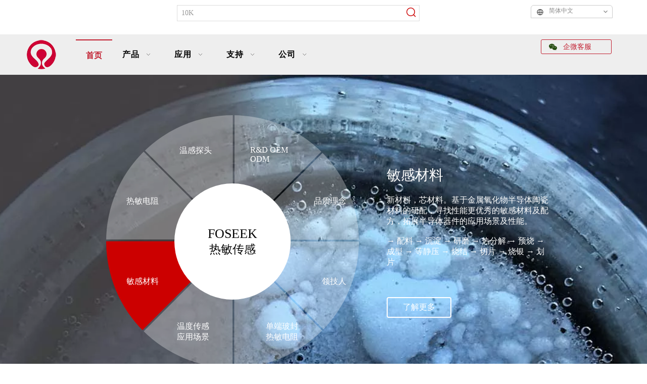

--- FILE ---
content_type: text/html;charset=utf-8
request_url: https://cn.foseek.com/
body_size: 54072
content:
<!DOCTYPE html> <html lang="zh" prefix="og: http://ogp.me/ns#" style="height: auto;"> <head> <link rel="preconnect" href="https://ilrorwxhronpll5p.leadongcdn.com"/> <link rel="preconnect" href="https://rkrorwxhronpll5p.leadongcdn.com"/> <link rel="preconnect" href="https://jnrorwxhronpll5p.leadongcdn.com"/><script>document.write=function(e){documentWrite(document.currentScript,e)};function documentWrite(documenturrentScript,e){var i=document.createElement("span");i.innerHTML=e;var o=i.querySelectorAll("script");if(o.length)o.forEach(function(t){if(t.src&&t.src!=""){var script=document.createElement("script");script.src=t.src;document.body.appendChild(script)}});document.body.appendChild(i)}
window.onloadHack=function(func){if(!!!func||typeof func!=="function")return;if(document.readyState==="complete")func();else if(window.addEventListener)window.addEventListener("load",func,false);else if(window.attachEvent)window.attachEvent("onload",func,false)};</script> <title>热敏电阻, 温度传感器, 铂电阻, DS18B20, 传感器 – 上海领技传感-富司客</title> <meta name="keywords" content="热敏电阻, 温度传感器, 铂电阻, DS18B20, 传感器"/> <meta name="description" content="上海领技传感-富司客多年来致力于研发设计、生产销售各种NTC热敏电阻, 温度传感器, 铂电阻。在ISO9001，ISO14001 联系方式： info@foseek.com +86 21 81058866"/> <link data-type="dns-prefetch" data-domain="jnrorwxhronpll5p.leadongcdn.com" rel="dns-prefetch" href="//jnrorwxhronpll5p.leadongcdn.com"> <link data-type="dns-prefetch" data-domain="ilrorwxhronpll5p.leadongcdn.com" rel="dns-prefetch" href="//ilrorwxhronpll5p.leadongcdn.com"> <link data-type="dns-prefetch" data-domain="rkrorwxhronpll5p.leadongcdn.com" rel="dns-prefetch" href="//rkrorwxhronpll5p.leadongcdn.com"> <link rel="canonical" href="https://cn.foseek.com/"/> <meta name="applicable-device" content="pc,mobile"/> <meta http-equiv="Cache-Control" content="no-transform"/> <meta http-equiv="X-UA-Compatible" content="IE=edge"/> <meta name="renderer" content="webkit"/> <meta http-equiv="Content-Type" content="text/html; charset=utf-8"/> <meta name="viewport" content="width=device-width, initial-scale=1, user-scalable=no"/> <meta content="website" property="og:type"> <meta content="summary" name="twitter:card"/> <meta content="" name="twitter:site"/> <meta content="" name="twitter:creator"/> <meta content="热敏电阻, 温度传感器, 铂电阻, DS18B20, 传感器 – 上海领技传感-富司客" name="twitter:title"/> <meta content="上海领技传感-富司客多年来致力于研发设计、生产销售各种NTC热敏电阻, 温度传感器, 铂电阻。在ISO9001，ISO14001 联系方式： info@foseek.com +86 21 81058866" name="twitter:description"/> <meta content="https://ilrorwxhronpll5p.leadongcdn.com/cloud/llBpjKpnllSRmjpnrknpjp/Lingee-SMO.jpg" name="twitter:image"/> <meta content="热敏电阻, 温度传感器, 铂电阻, DS18B20, 传感器 – 上海领技传感-富司客" property="og:title"> <meta content="https://cn.foseek.com/" property="og:url"> <meta content="https://ilrorwxhronpll5p.leadongcdn.com/cloud/llBpjKpnllSRmjpnrknpjp/Lingee-SMO.jpg" property="og:image"> <meta content="上海领技传感-富司客多年来致力于研发设计、生产销售各种NTC热敏电阻, 温度传感器, 铂电阻。在ISO9001，ISO14001 联系方式： info@foseek.com +86 21 81058866" property="og:description"> <link rel="icon" href="//ilrorwxhronpll5p.leadongcdn.com/cloud/lqBpjKpnllSRqkqqpjpijp/favicon.ico"> <link rel="preload" type="text/css" as="style" href="//ilrorwxhronpll5p.leadongcdn.com/concat/cnirKB8syzRaiSoqpipjkkqnkil/static/assets/widget/mobile_head/style11/style11.css,/static/assets/widget/mobile_head/css/headerStyles.css,/static/assets/widget/style/component/langBar/langBar.css,/static/assets/widget/style/component/follow/widget_setting_iconSize/iconSize24.css,/static/assets/style/bootstrap/cus.bootstrap.grid.system.css,/static/assets/style/fontAwesome/4.7.0/css/font-awesome.css,/static/assets/style/iconfont/iconfont.css,/static/assets/widget/script/plugins/gallery/colorbox/colorbox.css,/static/assets/style/bootstrap/cus.bootstrap.grid.system.split.css,/static/assets/widget/script/plugins/picture/animate.css,/static/assets/widget/style/component/pictureNew/widget_setting_description/picture.description.css,/static/assets/widget/style/component/pictureNew/public/public.css,/develop/ULAKpfUrHdfM-erfpKAZcCogt-GvUApKfKKUAU-jkBqrKljornjrioiiir-jlBqrKljorpjoiknpnj/style.css,/develop/SUfKApABCQPj-kZUpKfjHRMwt-GvUApKfKKUAU-jnBqrKljqrjjkiojpli-joBqrKljqrjjkiplnli/style.css" onload="this.onload=null;this.rel='stylesheet'"/> <link rel="preload" type="text/css" as="style" href="//rkrorwxhronpll5p.leadongcdn.com/concat/9jikKBa0w9RxiSoqpipjkkqnkil/develop/SUfKApABCQPj-hRpfKUEHwDAO-GvUApKfKKUAU-joBqrKrjorkjniljoir-joBqrKljqrjjkiplnli/slick.css,/develop/UpKUfAUVTjWE-mmKfApYniFRj-GvUApKfKKUAU-jjBqrKkjlrpjnikrqki-jpBqrKkjlrpjnimrmii/style.css,/static/assets/widget/style/component/graphic/graphic.css" onload="this.onload=null;this.rel='stylesheet'"/> <link rel="stylesheet" type="text/css" href="//ilrorwxhronpll5p.leadongcdn.com/concat/cnirKB8syzRaiSoqpipjkkqnkil/static/assets/widget/mobile_head/style11/style11.css,/static/assets/widget/mobile_head/css/headerStyles.css,/static/assets/widget/style/component/langBar/langBar.css,/static/assets/widget/style/component/follow/widget_setting_iconSize/iconSize24.css,/static/assets/style/bootstrap/cus.bootstrap.grid.system.css,/static/assets/style/fontAwesome/4.7.0/css/font-awesome.css,/static/assets/style/iconfont/iconfont.css,/static/assets/widget/script/plugins/gallery/colorbox/colorbox.css,/static/assets/style/bootstrap/cus.bootstrap.grid.system.split.css,/static/assets/widget/script/plugins/picture/animate.css,/static/assets/widget/style/component/pictureNew/widget_setting_description/picture.description.css,/static/assets/widget/style/component/pictureNew/public/public.css,/develop/ULAKpfUrHdfM-erfpKAZcCogt-GvUApKfKKUAU-jkBqrKljornjrioiiir-jlBqrKljorpjoiknpnj/style.css,/develop/SUfKApABCQPj-kZUpKfjHRMwt-GvUApKfKKUAU-jnBqrKljqrjjkiojpli-joBqrKljqrjjkiplnli/style.css"/> <link rel="stylesheet" type="text/css" href="//rkrorwxhronpll5p.leadongcdn.com/concat/9jikKBa0w9RxiSoqpipjkkqnkil/develop/SUfKApABCQPj-hRpfKUEHwDAO-GvUApKfKKUAU-joBqrKrjorkjniljoir-joBqrKljqrjjkiplnli/slick.css,/develop/UpKUfAUVTjWE-mmKfApYniFRj-GvUApKfKKUAU-jjBqrKkjlrpjnikrqki-jpBqrKkjlrpjnimrmii/style.css,/static/assets/widget/style/component/graphic/graphic.css"/> <link rel="preload" type="text/css" as="style" href="//rkrorwxhronpll5p.leadongcdn.com/concat/fpimKB5yydRgiSoqlprqimiqork/static/assets/widget/style/component/prodSearchNew/prodSearchNew.css,/static/assets/widget/style/component/prodsearch/prodsearch.css,/static/assets/widget/style/component/langBar/langBar.css,/static/assets/widget/script/plugins/smartmenu/css/navigation.css,/static/assets/widget/style/component/button/button.css,/static/assets/widget/style/component/form/form.css,/static/assets/widget/script/plugins/form/select2.css,/static/assets/widget/style/component/inquire/inquire.css,/static/assets/widget/script/plugins/air-datepicker/css/datepicker.css,/develop/ZpUfKAAqHRaj-egfKpAEnParZ-GvUApKfKKUAU-jrBqrKkjlrojqiklmnj-jkBqrKljprrjlikrilr/style.css,/static/assets/widget/style/component/quicknavigation/quicknavigation.css" onload="this.onload=null;this.rel='stylesheet'"/> <link rel="stylesheet" type="text/css" href="//rkrorwxhronpll5p.leadongcdn.com/concat/fpimKB5yydRgiSoqlprqimiqork/static/assets/widget/style/component/prodSearchNew/prodSearchNew.css,/static/assets/widget/style/component/prodsearch/prodsearch.css,/static/assets/widget/style/component/langBar/langBar.css,/static/assets/widget/script/plugins/smartmenu/css/navigation.css,/static/assets/widget/style/component/button/button.css,/static/assets/widget/style/component/form/form.css,/static/assets/widget/script/plugins/form/select2.css,/static/assets/widget/style/component/inquire/inquire.css,/static/assets/widget/script/plugins/air-datepicker/css/datepicker.css,/develop/ZpUfKAAqHRaj-egfKpAEnParZ-GvUApKfKKUAU-jrBqrKkjlrojqiklmnj-jkBqrKljprrjlikrilr/style.css,/static/assets/widget/style/component/quicknavigation/quicknavigation.css"/> <style>.siteblocks-container .backstage-blocksEditor-wrap[data-blockseditor-type="phoenix_blocks_text"] *{font-family:inherit;font-size:inherit;line-height:inherit;font-weight:inherit;color:inherit;text-align:inherit}.siteblocks-container .backstage-blocksEditor-wrap[data-blockseditor-type="phoenix_blocks_text"] strong{font-weight:bold}</style> <style>@media(min-width:990px){[data-type="rows"][data-level="rows"]{display:flex}}</style> <style id="speed3DefaultStyle">@supports not(aspect-ratio:1/1){.prodlist-wrap li .prodlist-cell{position:relative;padding-top:100%;width:100%}.prodlist-lists-style-13 .prod_img_a_t13,.prodlist-lists-style-12 .prod_img_a_t12,.prodlist-lists-style-nophoto-11 .prod_img_a_t12{position:unset !important;min-height:unset !important}.prodlist-wrap li .prodlist-picbox img{position:absolute;width:100%;left:0;top:0}}.piclist360 .prodlist-pic4-3 li .prodlist-display{max-width:100%}@media(max-width:600px){.prodlist-fix-num li{width:50% !important}}</style> <template id="appdStylePlace"></template> <link href="//ilrorwxhronpll5p.leadongcdn.com/theme/ijjkKBnjlpRljSnjlpRloSprlnRloSRljSirrokniijqlrji/style/style.css" type="text/css" rel="preload" as="style" onload="this.onload=null;this.rel='stylesheet'" data-theme="true"/> <link href="//ilrorwxhronpll5p.leadongcdn.com/theme/ijjkKBnjlpRljSnjlpRloSprlnRloSRljSirrokniijqlrji/style/style.css" type="text/css" rel="stylesheet"/> <style guid='u_a16fbe8ad966472588c7d498bb420d88' emptyRender='true' placeholder='true' type='text/css'></style> <link href="//jnrorwxhronpll5p.leadongcdn.com/site-res/rlklKBnjlpRloSprlnRljSnppnolRliSrprjjiRljSjrinrirnrplmRkiSoqkjirpkrkrrSRjl.css?1761828335713" rel="preload" as="style" onload="this.onload=null;this.rel='stylesheet'" data-extStyle="true" type="text/css" data-extAttr="20251105080943"/> <link href="//jnrorwxhronpll5p.leadongcdn.com/site-res/rlklKBnjlpRloSprlnRljSnppnolRliSrprjjiRljSjrinrirnrplmRkiSoqkjirpkrkrrSRjl.css?1761828335713" data-extAttr="20251105080943" type="text/css" rel="stylesheet"/> <template data-js-type='style_respond' data-type='inlineStyle'></template><template data-js-type='style_head' data-type='inlineStyle'><style guid='f97485c4-29fc-42f4-a826-6a288babf6bd' pm_pageStaticHack='' jumpName='head' pm_styles='head' type='text/css'>.sitewidget-langBar-20241004213340 .sitewidget-bd .front-icon-box.icon-style i{font-size:16px;color:#333 !important}.sitewidget-langBar-20241004213340 .sitewidget-bd .style21 #oLfjKCDgJveZ-lang-drop-arrow{color:#333 !important}.sitewidget-langBar-20241004213340 .sitewidget-bd .style21 .lang-menu .lang-item a{color:#333 !important}.sitewidget-langBar-20241004213340 .sitewidget-bd .icon-style-i{font-size:16px;color:#333 !important}.sitewidget-langBar-20241004213340 .sitewidget-bd .lang-bar.style18.lang-style .lang-dropdown .block-iconbaseline-down{color:#333 !important}.sitewidget-langBar-20241004213340 .sitewidget-bd .lang-bar.style18.lang-style .lang-dropdown .lang-selected{color:#333 !important}.sitewidget-langBar-20241004213340 .sitewidget-bd .lang-bar.style18.lang-style .lang-dropdown .lang-menu a{color:#333 !important}.sitewidget-langBar-20241004213340 .sitewidget-bd .lang-bar.style18.lang-style .lang-dropdown .lang-menu{border-color:#333 !important}.sitewidget-langBar-20241004213340 .sitewidget-bd .lang-bar.style21.lang-style .lang-dropdown .lang-menu .menu-close-btn i{background:#333 !important}.sitewidget-langBar-20241004213340 .sitewidget-bd .front-icon-box i{font-size:15px;color:#333 !important}.sitewidget-langBar-20241004213340 .sitewidget-bd .front-icon-box.icon-style i{font-size:15px;color:#333 !important}.sitewidget-langBar-20241004213340 .sitewidget-bd .front-icon-box i:hover{color:#333 !important}.sitewidget-langBar-20241004213340.sitewidget-langBar .lang-bar.style16 .lang-dropdown{border:1px solid #ccc}.sitewidget-langBar-20241004213340.sitewidget-langBar .lang-bar.style16 .lang-dropdown .lang-menu{border:1px solid #ccc;border-top:0 solid #ccc}.sitewidget-langBar-20241004213340.sitewidget-langBar .lang-bar .lang-dropdown .lang-selected{border-radius:6px 6px 0 0;border:1px solid #ccc}.sitewidget-langBar-20241004213340.sitewidget-langBar .lang-bar .lang-dropdown .lang-menu{border:1px solid #ccc;border-top:0 solid #ccc}.sitewidget-langBar-20241004213340.sitewidget-langBar .lang-bar>.front-icon-box{display:none}.sitewidget-langBar-20241004213340.sitewidget-langBar .lang-bar.style16 .lang-dropdown .lang-menu{box-sizing:content-box;left:-1px}.sitewidget-langBar-20241004213340.sitewidget-langBar .lang-bar.style16 .lang-dropdown{background:#fff}.sitewidget-langBar-20241004213340.sitewidget-langBar .lang-bar .lang-dropdown .lang-selected{background:#fff}.sitewidget-langBar-20241004213340.sitewidget-langBar .lang-bar.style16 .lang-dropdown .lang-menu{background:#fff}.sitewidget-langBar-20241004213340.sitewidget-langBar .lang-bar .lang-dropdown .lang-menu{background:#fff}.sitewidget-langBar-20241004213340 .lang-bar .lang-dropdown-front-icon{background:unset !important}.sitewidget-langBar-20241004213340 .sitewidget-bd .lang-bar i.icon-style-i{font-size:15px;color:#333 !important}.sitewidget-langBar-20241004213340 .sitewidget-bd .lang-bar i.icon-style-i :hover{color:#333 !important}.sitewidget-button-20241006165727 .backstage-component-btn{box-shadow:0}.button-left-animate i{position:absolute;left:15px;top:50%;transform:translateY(-50%)}.sitewidget-button-20241006165727 a.backstage-component-btncolor{background-color:#eee;color:#c21f30;border-top-left-radius:3px;border-top-right-radius:3px;border-bottom-left-radius:3px;border-bottom-right-radius:3px;border-color:#c21f30;border-style:solid;border-width:1px;box-sizing:content-box}.sitewidget-button-20241006165727 a.backstage-component-btndefault{border-style:solid;border-width:1px;border-radius:3px}.sitewidget-button-20241006165727 a.backstage-component-btncolorActive{background-image:none;background-color:transparent;color:#fff;border-top-left-radius:3px;border-top-right-radius:3px;border-bottom-left-radius:3px;border-bottom-right-radius:3px;border-color:#fff;border-style:solid;border-width:1px;height:auto !important}.sitewidget-button-20241006165727 a.backstage-component-btncolorhover:hover{background-image:none;background-color:transparent;color:#fff;border-top-left-radius:3px;border-top-right-radius:3px;border-bottom-left-radius:3px;border-bottom-right-radius:3px;border-color:#fff;border-style:solid;border-width:1px}.sitewidget-button-20241006165727 a.backstage-component-btn i{color:#274e13;font-size:14px}.sitewidget-button-20241006165727 a.backstage-component-btn:hover i{color:#fff;font-size:14px}.sitewidget-button-20241006165727 a.backstage-component-btn:before{top:0;left:0;width:0;height:100%;background-color:#c21f30}.sitewidget-button-20241006165727 a.backstage-component-btn:after{bottom:0;right:0;width:0;height:100%;background-color:#c21f30}.sitewidget-button-20241006165727 a.backstage-component-btn:hover:before,.sitewidget-button-20241006165727 a.backstage-component-btn:hover:after{width:50%}.sitewidget-button-20241006165727 a.backstage-component-btncolorhover:hover{background-color:#eee}.sitewidget-button-20241006165727 a.backstage-component-btn:hover:before,.sitewidget-button-20241006165727 a.backstage-component-btn:hover:after{width:100%}.sitewidget-form-20241005173132 #formsubmit{pointer-events:none}.sitewidget-form-20241005173132 #formsubmit.releaseClick{pointer-events:unset}.sitewidget-form-20241005173132 .form-horizontal input,.sitewidget-form-20241005173132 .form-horizontal span:not(.select2-selection--single),.sitewidget-form-20241005173132 .form-horizontal label,.sitewidget-form-20241005173132 .form-horizontal .form-builder button{height:20px !important;line-height:20px !important}.sitewidget-form-20241005173132 .uploadBtn{padding:4px 15px !important;height:20px !important;line-height:20px !important}.sitewidget-form-20241005173132 select,.sitewidget-form-20241005173132 input[type="text"],.sitewidget-form-20241005173132 input[type="password"],.sitewidget-form-20241005173132 input[type="datetime"],.sitewidget-form-20241005173132 input[type="datetime-local"],.sitewidget-form-20241005173132 input[type="date"],.sitewidget-form-20241005173132 input[type="month"],.sitewidget-form-20241005173132 input[type="time"],.sitewidget-form-20241005173132 input[type="week"],.sitewidget-form-20241005173132 input[type="number"],.sitewidget-form-20241005173132 input[type="email"],.sitewidget-form-20241005173132 input[type="url"],.sitewidget-form-20241005173132 input[type="search"],.sitewidget-form-20241005173132 input[type="tel"],.sitewidget-form-20241005173132 input[type="color"],.sitewidget-form-20241005173132 .uneditable-input{height:20px !important}.sitewidget-form-20241005173132.sitewidget-inquire .control-group .controls .select2-container .select2-selection--single .select2-selection__rendered{height:20px !important;line-height:20px !important}.sitewidget-form-20241005173132 textarea.cus-message-input{min-height:20px !important}.sitewidget-form-20241005173132 .add-on,.sitewidget-form-20241005173132 .add-on{height:20px !important;line-height:20px !important}.sitewidget-form-20241005173132 textarea,.sitewidget-form-20241005173132 input[type="text"],.sitewidget-form-20241005173132 input[type="password"],.sitewidget-form-20241005173132 input[type="datetime"],.sitewidget-form-20241005173132 input[type="datetime-local"],.sitewidget-form-20241005173132 input[type="date"],.sitewidget-form-20241005173132 input[type="month"],.sitewidget-form-20241005173132 input[type="time"],.sitewidget-form-20241005173132 input[type="week"],.sitewidget-form-20241005173132 input[type="number"],.sitewidget-form-20241005173132 input[type="email"],.sitewidget-form-20241005173132 input[type="url"],.sitewidget-form-20241005173132 input[type="search"],.sitewidget-form-20241005173132 input[type="tel"],.sitewidget-form-20241005173132 input[type="color"],.sitewidget-form-20241005173132 .uneditable-input{box-shadow:none}.sitewidget-form-20241005173132 .input-valid-bg{background:#ffece8 !important;outline:0}.sitewidget-form-20241005173132 .input-valid-bg:focus{background:#fff !important;border:1px solid #f53f3f !important}.sitewidget-form-20241005173132 .submitGroup .controls{text-align:left}.sitewidget-form-20241005173132 .multiple-parent input[type='checkbox']+label:before{content:"";display:inline-block;width:12px;height:12px;border:1px solid #888;border-radius:3px;margin-right:6px;margin-left:6px;transition-duration:.2s}.sitewidget-form-20241005173132 .multiple-parent input[type='checkbox']:checked+label:before{width:50%;border-color:#888;border-left-color:transparent;border-top-color:transparent;-webkit-transform:rotate(45deg) translate(1px,-4px);transform:rotate(45deg) translate(1px,-4px);margin-right:12px;width:6px}.sitewidget-form-20241005173132 .multiple-parent input[type="checkbox"]{display:none}.sitewidget-form-20241005173132 .multiple-parent{display:none;width:100%}.sitewidget-form-20241005173132 .multiple-parent ul{list-style:none;width:100%;text-align:left;border-radius:4px;padding:10px 5px;box-sizing:border-box;height:auto;overflow-x:hidden;overflow-y:scroll;box-shadow:0 4px 5px 0 rgb(0 0 0 / 14%),0 1px 10px 0 rgb(0 0 0 / 12%),0 2px 4px -1px rgb(0 0 0 / 30%);background-color:#fff;margin:2px 0 0 0;border:1px solid #ccc;box-shadow:1px 1px 2px rgb(0 0 0 / 10%) inset}.sitewidget-form-20241005173132 .multiple-parent ul::-webkit-scrollbar{width:2px;height:4px}.sitewidget-form-20241005173132 .multiple-parent ul::-webkit-scrollbar-thumb{border-radius:5px;-webkit-box-shadow:inset 0 0 5px rgba(0,0,0,0.2);background:#4e9e97}.sitewidget-form-20241005173132 .multiple-parent ul::-webkit-scrollbar-track{-webkit-box-shadow:inset 0 0 5px rgba(0,0,0,0.2);border-radius:0;background:rgba(202,202,202,0.23)}.sitewidget-form-20241005173132 .multiple-select{width:100%;height:auto;min-height:40px;line-height:40px;border-radius:4px;padding-right:10px;padding-left:10px;box-sizing:border-box;overflow:hidden;background-size:auto 80%;border:1px solid #ccc;box-shadow:1px 1px 2px rgb(0 0 0 / 10%) inset;background-color:#fff;position:relative}.sitewidget-form-20241005173132 .multiple-select:after{content:'';position:absolute;top:50%;right:6px;width:0;height:0;border:8px solid transparent;border-top-color:#888;transform:translateY(calc(-50% + 4px));cursor:pointer}.sitewidget-form-20241005173132 .multiple-select span{line-height:28px;color:#666}.sitewidget-form-20241005173132 .multiple-parent label{color:#333;display:inline-flex;align-items:center;height:30px;line-height:22px;padding:0}.sitewidget-form-20241005173132 .select-content{display:inline-block;border-radius:4px;line-height:23px;margin:2px 2px 0 2px;padding:0 3px;border:1px solid #888;height:auto}.sitewidget-form-20241005173132 .select-delete{cursor:pointer}.sitewidget-form-20241005173132 select[multiple]{display:none}.sitewidget-button-20160419142206 .backstage-component-btn{box-shadow:0}.button-left-animate i{position:absolute;left:15px;top:50%;transform:translateY(-50%)}.sitewidget-button-20160419142206 a.backstage-component-btncolor{color:#686868;border-top-left-radius:0;border-top-right-radius:0;border-bottom-left-radius:0;border-bottom-right-radius:0;border-color:#b6b6b6;border-style:solid;border-width:1px;box-sizing:content-box}.sitewidget-button-20160419142206 a.backstage-component-btndefault{border-style:solid;border-width:1px;border-radius:3px}.sitewidget-button-20160419142206 a.backstage-component-btncolorActive{background-image:none;background-color:transparent;color:#fff;border-top-left-radius:0;border-top-right-radius:0;border-bottom-left-radius:0;border-bottom-right-radius:0;border-color:#c00;border-style:solid;border-width:1px;height:auto !important}.sitewidget-button-20160419142206 a.backstage-component-btncolorhover:hover{background-image:none;background-color:transparent;color:#fff;border-top-left-radius:0;border-top-right-radius:0;border-bottom-left-radius:0;border-bottom-right-radius:0;border-color:#c00;border-style:solid;border-width:1px}.sitewidget-button-20160419142206 a.backstage-component-btn i{color:#b6b6b6;font-size:14px}.sitewidget-button-20160419142206 a.backstage-component-btn:hover i{color:#fff;font-size:14px}.sitewidget-button-20160419142206 a.backstage-component-btn:before{top:0;left:50%;width:0;height:100%;background-color:#c00}.sitewidget-button-20160419142206 a.backstage-component-btn:after{bottom:0;right:50%;width:0;height:100%;background-color:#c00}.sitewidget-button-20160419142206 a.backstage-component-btn:hover:before,.sitewidget-button-20160419142206 a.backstage-component-btn:hover:after{width:50%}.sitewidget-button-20160419142206 a.backstage-component-btn:hover:before,.sitewidget-button-20160419142206 a.backstage-component-btn:hover:after{width:100%}.sitewidget-form-20190307143135 #formsubmit{pointer-events:none}.sitewidget-form-20190307143135 #formsubmit.releaseClick{pointer-events:unset}.sitewidget-form-20190307143135 .form-horizontal input,.sitewidget-form-20190307143135 .form-horizontal span:not(.select2-selection--single),.sitewidget-form-20190307143135 .form-horizontal label,.sitewidget-form-20190307143135 .form-horizontal .form-builder button{height:30px !important;line-height:30px !important}.sitewidget-form-20190307143135 .uploadBtn{padding:4px 15px !important;height:30px !important;line-height:30px !important}.sitewidget-form-20190307143135 select,.sitewidget-form-20190307143135 input[type="text"],.sitewidget-form-20190307143135 input[type="password"],.sitewidget-form-20190307143135 input[type="datetime"],.sitewidget-form-20190307143135 input[type="datetime-local"],.sitewidget-form-20190307143135 input[type="date"],.sitewidget-form-20190307143135 input[type="month"],.sitewidget-form-20190307143135 input[type="time"],.sitewidget-form-20190307143135 input[type="week"],.sitewidget-form-20190307143135 input[type="number"],.sitewidget-form-20190307143135 input[type="email"],.sitewidget-form-20190307143135 input[type="url"],.sitewidget-form-20190307143135 input[type="search"],.sitewidget-form-20190307143135 input[type="tel"],.sitewidget-form-20190307143135 input[type="color"],.sitewidget-form-20190307143135 .uneditable-input{height:30px !important}.sitewidget-form-20190307143135.sitewidget-inquire .control-group .controls .select2-container .select2-selection--single .select2-selection__rendered{height:30px !important;line-height:30px !important}.sitewidget-form-20190307143135 textarea.cus-message-input{min-height:30px !important}.sitewidget-form-20190307143135 .add-on,.sitewidget-form-20190307143135 .add-on{height:30px !important;line-height:30px !important}.sitewidget-form-20190307143135 textarea,.sitewidget-form-20190307143135 input[type="text"],.sitewidget-form-20190307143135 input[type="password"],.sitewidget-form-20190307143135 input[type="datetime"],.sitewidget-form-20190307143135 input[type="datetime-local"],.sitewidget-form-20190307143135 input[type="date"],.sitewidget-form-20190307143135 input[type="month"],.sitewidget-form-20190307143135 input[type="time"],.sitewidget-form-20190307143135 input[type="week"],.sitewidget-form-20190307143135 input[type="number"],.sitewidget-form-20190307143135 input[type="email"],.sitewidget-form-20190307143135 input[type="url"],.sitewidget-form-20190307143135 input[type="search"],.sitewidget-form-20190307143135 input[type="tel"],.sitewidget-form-20190307143135 input[type="color"],.sitewidget-form-20190307143135 .uneditable-input{box-shadow:none}.sitewidget-form-20190307143135 .input-valid-bg{background:#ffece8 !important;outline:0}.sitewidget-form-20190307143135 .input-valid-bg:focus{background:#fff !important;border:1px solid #f53f3f !important}.sitewidget-form-20190307143135 .submitGroup .controls{text-align:left}.sitewidget-form-20190307143135 .multiple-parent input[type='checkbox']+label:before{content:"";display:inline-block;width:12px;height:12px;border:1px solid #888;border-radius:3px;margin-right:6px;margin-left:6px;transition-duration:.2s}.sitewidget-form-20190307143135 .multiple-parent input[type='checkbox']:checked+label:before{width:50%;border-color:#888;border-left-color:transparent;border-top-color:transparent;-webkit-transform:rotate(45deg) translate(1px,-4px);transform:rotate(45deg) translate(1px,-4px);margin-right:12px;width:6px}.sitewidget-form-20190307143135 .multiple-parent input[type="checkbox"]{display:none}.sitewidget-form-20190307143135 .multiple-parent{display:none;width:100%}.sitewidget-form-20190307143135 .multiple-parent ul{list-style:none;width:100%;text-align:left;border-radius:4px;padding:10px 5px;box-sizing:border-box;height:auto;overflow-x:hidden;overflow-y:scroll;box-shadow:0 4px 5px 0 rgb(0 0 0 / 14%),0 1px 10px 0 rgb(0 0 0 / 12%),0 2px 4px -1px rgb(0 0 0 / 30%);background-color:#fff;margin:2px 0 0 0;border:1px solid #ccc;box-shadow:1px 1px 2px rgb(0 0 0 / 10%) inset}.sitewidget-form-20190307143135 .multiple-parent ul::-webkit-scrollbar{width:2px;height:4px}.sitewidget-form-20190307143135 .multiple-parent ul::-webkit-scrollbar-thumb{border-radius:5px;-webkit-box-shadow:inset 0 0 5px rgba(0,0,0,0.2);background:#4e9e97}.sitewidget-form-20190307143135 .multiple-parent ul::-webkit-scrollbar-track{-webkit-box-shadow:inset 0 0 5px rgba(0,0,0,0.2);border-radius:0;background:rgba(202,202,202,0.23)}.sitewidget-form-20190307143135 .multiple-select{width:100%;height:auto;min-height:40px;line-height:40px;border-radius:4px;padding-right:10px;padding-left:10px;box-sizing:border-box;overflow:hidden;background-size:auto 80%;border:1px solid #ccc;box-shadow:1px 1px 2px rgb(0 0 0 / 10%) inset;background-color:#fff;position:relative}.sitewidget-form-20190307143135 .multiple-select:after{content:'';position:absolute;top:50%;right:6px;width:0;height:0;border:8px solid transparent;border-top-color:#888;transform:translateY(calc(-50% + 4px));cursor:pointer}.sitewidget-form-20190307143135 .multiple-select span{line-height:28px;color:#666}.sitewidget-form-20190307143135 .multiple-parent label{color:#333;display:inline-flex;align-items:center;height:30px;line-height:22px;padding:0}.sitewidget-form-20190307143135 .select-content{display:inline-block;border-radius:4px;line-height:23px;margin:2px 2px 0 2px;padding:0 3px;border:1px solid #888;height:auto}.sitewidget-form-20190307143135 .select-delete{cursor:pointer}.sitewidget-form-20190307143135 select[multiple]{display:none}#siteblocks-setting-wrap-jPUjfrDtVThO .qiaoxin17754 .ArticlePicList_ItemContentInnerA{background-color:#c21f30}#siteblocks-setting-wrap-jPUjfrDtVThO .qiaoxin17754 .ArticlePicList_ItemContentInnerA{border-color:#c21f30}#siteblocks-setting-wrap-jPUjfrDtVThO .qiaoxin17754 .img_box::after{background-color:#c21f30}#siteblocks-setting-wrap-jPUjfrDtVThO .qiaoxin17754 .backstage-componet:hover{color:#c21f30}#siteblocks-setting-wrap-jPUjfrDtVThO .qiaoxin17754 .backstage-componet:hover i{color:#c21f30}#siteblocks-setting-wrap-jPUjfrDtVThO .qiaoxin17754 .time{color:#c21f30}#siteblocks-setting-wrap-jPUjfrDtVThO .qiaoxin17754 .ArticlePicList_Item:hover .ArticlePicList_ItemContentInnerA{color:#c21f30}#siteblocks-setting-wrap-jPUjfrDtVThO .qiaoxin17754 .ArticlePicList_Item:hover .ArticlePicList_ItemContentInnerA{border-color:#c21f30}#siteblocks-setting-wrap-jPUjfrDtVThO .qiaoxin17754 .paging li.active{background-color:#c21f30}#siteblocks-setting-wrap-jPUjfrDtVThO .qiaoxin17754 .pagination ul li{border-color:#c21f30}#siteblocks-setting-wrap-jPUjfrDtVThO .qiaoxin17754 .pagination ul li{color:#c21f30}#siteblocks-setting-wrap-jPUjfrDtVThO .qiaoxin17754 .paging li:hover{background-color:#c21f30}</style></template><template data-js-type='style_respond' data-type='inlineStyle'></template><template data-js-type='style_head' data-type='inlineStyle'></template><script data-ignoreMinify="true">
	function loadInlineStyle(){
		var allInlineStyle = document.querySelectorAll("template[data-type='inlineStyle']");
		var length = document.querySelectorAll("template[data-type='inlineStyle']").length;
		for(var i = 0;i < length;i++){
			var style = allInlineStyle[i].innerHTML;
			allInlineStyle[i].outerHTML = style;
		}
	}
loadInlineStyle();
</script> <script type="text/javascript" data-src="//rkrorwxhronpll5p.leadongcdn.com/static/t-jjBqBKiKqowlip7r/assets/script/jquery-1.11.0.concat.js"></script> <script type="text/javascript" data-src="//ld-analytics.leadongcdn.com/lminKBprlnRlrSSRRQRilSmrlpor/ltm-web.js?v=1762301383000"></script><script type="text/x-delay-ids" data-type="delayIds" data-device="pc" data-xtype="0" data-delayIds='[402374184,402339144,415962424,402319694,402339084,402325504,402325604,402338714,402329594,259090674,402331544,402327704,402338494,402330684,402330674,259090364,259090684,402329364,402327124,415378834,259090754,259090244,402331534,402330764,402342144,402330694,402342244,402341924,259090194,259090434,259090184,259090424,262799104,259090874,259090174]'></script> <script guid='710744e5-28b8-42a5-89e3-6bc73ebe781f' pm_pageStaticHack='true' jumpName='head' pm_scripts='head' type='text/javascript'>try{(function(window,undefined){var phoenixSite=window.phoenixSite||(window.phoenixSite={});phoenixSite.lanEdition="ZH_CN";var page=phoenixSite.page||(phoenixSite.page={});page.cdnUrl="//jnrorwxhronpll5p.leadongcdn.com";page.siteUrl="https://cn.foseek.com";page.lanEdition=phoenixSite.lanEdition;page._menu_prefix="";page._menu_trans_flag="";page._captcha_domain_prefix="captcha.c";page._pId="ybAUCdFkSEvj";phoenixSite._sViewMode="true";phoenixSite._templateSupport="false";phoenixSite._singlePublish=
"false"})(this)}catch(e){try{console&&console.log&&console.log(e)}catch(e){}};</script> <script id='u_ed58a1e55d9c4177a607fd27c7915158' guid='u_ed58a1e55d9c4177a607fd27c7915158' pm_script='init_top' type='text/javascript'>try{(function(window,undefined){var datalazyloadDefaultOptions=window.datalazyloadDefaultOptions||(window.datalazyloadDefaultOptions={});datalazyloadDefaultOptions["version"]="3.0.0";datalazyloadDefaultOptions["isMobileViewer"]="false";datalazyloadDefaultOptions["hasCLSOptimizeAuth"]="false";datalazyloadDefaultOptions["_version"]="3.0.0";datalazyloadDefaultOptions["isPcOptViewer"]="false"})(this);(function(window,undefined){window.__ph_optSet__='{"loadImgType":"0","isOpenFlagUA":true,"v30NewMode":"1","idsVer":"1","docReqType":"0","docDecrease":"1","docCallback":"1"}'})(this)}catch(e){try{console&&
console.log&&console.log(e)}catch(e){}};</script> <script id='u_7c969f6ef5f841beb6ced7c8ca0869fd' guid='u_7c969f6ef5f841beb6ced7c8ca0869fd' type='text/javascript'>try{var thisUrl=location.host;var referUrl=document.referrer;if(referUrl.indexOf(thisUrl)==-1)localStorage.setItem("landedPage",document.URL)}catch(e){try{console&&console.log&&console.log(e)}catch(e){}};</script> </head> <body class=" frontend-body-canvas "> <div id='backstage-headArea' headFlag='1' class='hideForMobile'><div class="outerContainer" data-mobileBg="true" id="outerContainer_1728052224315" data-type="outerContainer" data-level="rows"><div class="container" data-type="container" data-level="rows" cnttype="backstage-container-mark"><div class="row" data-type="rows" data-level="rows" data-attr-xs="null" data-attr-sm="null"><div class="col-md-3" id="column_1732665895071" data-type="columns" data-level="columns"><div id="location_1732665895072" data-type="locations" data-level="rows"><div class="backstage-stwidgets-settingwrap" id="component_iRfZUriMFbKt" data-scope="0" data-settingId="iRfZUriMFbKt" data-relationCommonId="ybAUCdFkSEvj" data-classAttr="sitewidget-placeHolder-20241004223448"> <div class="sitewidget-placeholder sitewidget-placeHolder-20241004223448"> <div class="sitewidget-bd"> <div class="resizee" style="height:30px"></div> </div> </div> <script type="text/x-delay-script" data-id="iRfZUriMFbKt" data-jsLazyloadType="1" data-alias="placeHolder" data-jsLazyload='true' data-type="component" data-jsDepand='' data-jsThreshold='' data-cssDepand='' data-cssThreshold=''>(function(window,$,undefined){})(window,$);</script></div> </div></div><div class="col-md-5" id="column_1728052206585" data-type="columns" data-level="columns"><div id="location_1728052206587" data-type="locations" data-level="rows"><div class="backstage-stwidgets-settingwrap " scope="0" settingId="qtAEVFJbhjrZ" id="component_qtAEVFJbhjrZ" relationCommonId="ybAUCdFkSEvj" classAttr="sitewidget-prodSearchNew-20241127080453"> <div class="sitewidget-searchNew sitewidget-prodsearch sitewidget-prodSearchNew-20241127080453 prodWrap prodsearch_fullsite"> <style type="text/css">.sitewidget-prodsearch .prodsearch-styles-wrap form{background-color:#fff;border:1px solid #fff;overflow:hidden}.sitewidget-prodsearch .prodsearch-input{width:100%;margin-right:-34px}.sitewidget-prodsearch .prodsearch-input input{width:85%;height:33px;border-width:0;line-height:33px;background-color:#fff;outline:0;padding:0;box-shadow:0 0 0 #fff;margin:0;text-indent:12px}.sitewidget-prodsearch .prodsearch-button,.sitewidget-prodsearch .prodsearch-button button{width:34px;height:33px;overflow:hidden}.sitewidget-prodsearch .prodsearch-button button{border:0;display:block;text-indent:-99px;cursor:pointer;background:url([data-uri]) center center no-repeat}.sitewidget-prodsearch .prodsearch-style-thumbs{position:relative;cursor:pointer}.sitewidget-prodsearch .prodsearch-style-thumbs span{cursor:pointer}.sitewidget-prodsearch .prodsearch-style-thumbs .prodsearch-styles-thumbsbtn{display:inline-block;width:32px;height:32px;background-position:center center;background-repeat:no-repeat}.sitewidget-prodsearch .prodsearch-style-thumbs .btn0{background-image:url([data-uri])}.sitewidget-prodsearch .prodsearch-style-thumbs .btn1{background-image:url([data-uri])}.sitewidget-prodsearch .prodsearch-style-thumbs .btn2{background-image:url([data-uri])}.sitewidget-prodsearch .prodsearch-style-thumbs .btn3{background-image:url([data-uri])}.sitewidget-prodsearch .prodsearch-style-thumbs .btn4{background-image:url([data-uri])}.sitewidget-prodsearch .prodsearch-style-thumbs .prodsearch-expand{cursor:pointer;z-index:10;position:absolute;bottom:-40px;height:40px;width:300px;background-color:#000;filter:alpha(opacity=80);background-color:rgba(0,0,0,0.8)}.sitewidget-prodsearch .prodsearch-style-thumbs .prodsearch-button,.sitewidget-prodsearch .prodsearch-style-thumbs .prodsearch-button button{height:40px}.sitewidget-prodsearch .prodsearch-expand input{height:40px;background:0;color:#e8e8e8}.sitewidget-prodsearch .prodsearch-btn-wrap{width:32px;height:32px;position:absolute;top:50%;margin-top:-16px}.sitewidget-prodsearch .searchl{left:0}.sitewidget-prodsearch .searchc{left:50%;margin-left:-16px}.sitewidget-prodsearch .searchr{right:0}.sitewidget-prodsearch .prodsearch-style-thumbs .searchBtnLeft{left:0}.sitewidget-prodsearch .prodsearch-style-thumbs .searchBtnCenter{left:50%;margin-left:-150px}.sitewidget-prodsearch .prodsearch-style-thumbs .searchBtnRight{right:0}.prodsearch-styles-wrap blockquote{margin-top:10px}.prodsearch-styles-wrap blockquote q{cursor:pointer}.prodsearch-styles-wrap blockquote q+q{margin-left:8px}.sitewidget-prodsearch .prodsearch-style-square-right form{border:1px solid #d1d1d1;border-radius:1px}.sitewidget-prodsearch .prodsearch-style-square-left form{border:1px solid #d1d1d1;border-radius:1px}.sitewidget-prodsearch .prodsearch-style-round-right form{border:1px solid #d1d1d1;border-radius:16px}.sitewidget-prodsearch .prodsearch-style-round-left form{border:1px solid #d1d1d1;border-radius:16px}.sitewidget-prodsearch .prodsearch-style-square-btn form{border:1px solid #d1d1d1;border-radius:1px}.sitewidget-prodsearch .prodsearch-style-square-btn .prodsearch-button button{background:url([data-uri]) center center no-repeat #2aa7ea}.sitewidget-prodsearch .prodsearch-style-round-btn form{border:1px solid #d1d1d1;border-radius:16px}.sitewidget-prodsearch .prodsearch-style-round-btn .prodsearch-button button{background:url([data-uri]) center center no-repeat #2aa7ea}.sitewidget-prodsearch .prodsearch-style-split-btn form{overflow:visible;border:1px solid #d1d1d1;border-radius:1px}.sitewidget-prodsearch .prodsearch-style-split-btn form>div{position:relative}.sitewidget-prodsearch .prodsearch-style-split-btn .prodsearch-button button{background:url([data-uri]) center center no-repeat #2aa7ea}.sitewidget-prodsearch .prodsearch-style-split-btn .prodsearch-split{position:absolute;width:7px;height:35px;background:#fff;top:-1px;right:34px;border-left:1px solid #d1d1d1}.sitewidget-prodsearch .prodsearch-style-underline form{border:0 none;background:0;border-bottom:1px solid #d1d1d1}.sitewidget-prodsearch .prodsearch-style-underline .prodsearch-input input{background:0}.articleWrap .sitewidget-bd{position:relative}.articleWrap .articleDiv{padding:10px 15px;position:absolute;top:60px;z-index:20000;background:#fff;border:1px solid #dfdfdf;display:none;left:0;-webkit-box-shadow:#ccc 0px 0px 4px;-moz-box-shadow:#ccc 0px 0px 4px;box-shadow:#ccc 0px 0px 4px;border-radius:4px}.articleWrap .articleDiv i{background:url(../../../images/article/sanjiao.png) no-repeat;width:19px;height:11px;position:absolute;top:-10px;left:25px}.articleWrap .articleDiv .articleUl{background:#fff;line-height:30px;text-align:left}.articleWrap .articleDiv .articleUl li{display:block;width:110px;cursor:pointer;color:#417dc9}.articleWrap .articleDiv .articleUl li:hover{color:#ff6c00;text-decoration:none;outline:0}.prodWrap .sitewidget-bd{position:relative}.prodWrap .prodDiv{padding:10px 15px;position:absolute;top:45px;z-index:20000;background:#fff;border:1px solid #dfdfdf;display:none;left:0;-webkit-box-shadow:#ccc 0px 0px 4px;-moz-box-shadow:#ccc 0px 0px 4px;box-shadow:#ccc 0px 0px 4px;border-radius:4px}.prodWrap .prodDiv i{background:url(../../../images/article/sanjiao.png) no-repeat;width:19px;height:11px;position:absolute;top:-10px;left:25px}.prodWrap .prodDiv .prodUl{background:#fff;line-height:30px;text-align:left}.prodWrap .prodDiv .prodUl li{display:block;min-width:110px;cursor:pointer}.prodUlLi{color:#417dc9}.prodUlLi:hover{color:#ff6c00}.prodWrap .prodDiv .prodUl li:hover{text-decoration:none;outline:0}.prodWrap .sitewidget-bd{position:relative}.prodWrap .prodDivrecomend{padding:10px 15px;position:absolute;top:46px;z-index:20000;background:#fff;border:1px solid #dfdfdf;display:none;left:0;-webkit-box-shadow:#ccc 0px 0px 4px;-moz-box-shadow:#ccc 0px 0px 4px;box-shadow:#ccc 0px 0px 4px;border-radius:4px;width:460px;height:345px}.prodWrap .prodDivrecomend .prodUl{background:#fff;line-height:30px;text-align:left}.prodWrap .prodDivrecomend .prodUl li{display:block;width:400px;cursor:pointer;color:#417dc9;margin-bottom:5px}.prodWrap .prodDivrecomend .prodUl li:hover{color:#ff6c00;text-decoration:none;outline:0}.prodWrap .prodDivrecomend .prodUl li a{display:flex;align-items:center;flex:1;text-decoration:none}.prodWrap .prodDivrecomend .prodUl li a img{width:30px;margin-right:10px}.prodWrap .prodDivrecomend .prodUl li a span{overflow:hidden;text-overflow:ellipsis;white-space:nowrap}.security-query-dialog{position:fixed;width:750px;height:500px;left:50%;top:50%;transform:translate(-50%,-50%);background:#fff;display:flex;align-items:center;justify-content:center;flex-direction:column;z-index:99;border-radius:2px}.security-query-dialog-close{padding:10px 70px;background:#0a8ef5;color:#fff;text-align:center;border-radius:5px;margin-top:50px;cursor:pointer}.security_not,.security_firstQuery,.security_multipleQuery{display:none}.security-query-cover{width:100%;height:100%;background:rgba(0,0,0,0.5);position:fixed;z-index:0;left:0;top:0;display:none}.prodsearch_fullsite.prodWrap .prodDiv{display:none !important}.prodsearch_fullsite .prodsearch-styles-wrap q{font-size:14px;font-weight:400;color:#4088ed}.sitewidget-prodsearch.prodsearch_fullsite .prodsearch-input input{padding-left:10px}.sitewidget-prodsearch.prodsearch_fullsite .prodsearch-button{transform:translateX(-14px)}.prodsearch_fullsite .prodsearch-styles-wrap blockquote{margin-top:16px}.sitewidget-prodsearch.prodsearch_fullsite .prodsearch-input input,.sitewidget-prodsearch.prodsearch_fullsite .prodsearch-button,.sitewidget-prodsearch.prodsearch_fullsite .prodsearch-button button{height:48px}.prodsearch_fullsite .search-box-wrap input[type="text"],.prodsearch_fullsite .search-box-wrap button{box-sizing:border-box;border:0;display:block;background:0;padding:0;margin:0}.prodsearch_fullsite .prodsearch-styles-wrap .fix{position:relative}.prodsearch_fullsite .outline-search-box .search-box .search-fix-wrap button{position:absolute;top:0;left:100%}.prodsearch_fullsite .outline-search-box .search-box .search-fix-wrap button svg{width:45px;height:45px;fill:#ccc}@media(max-width:600px){.security-query-dialog{width:90vw}}</style> <style type="text/css">.prodDiv.margin20{margin-top:20px}.sitewidget-prodSearchNew-20241127080453 .prodsearch-styles-wrap q{font-size:14px !important}.sitewidget-prodSearchNew-20241127080453 .prodsearch-styles-wrap q{color:#333 !important}.sitewidget-prodSearchNew-20241127080453 .outline-search-box .search-box form{border:1px solid #ddd;border-radius:0;background-color:transparent}.sitewidget-prodSearchNew-20241127080453 .outline-search-box .search-box .search-fix-wrap{margin-right:30px}.sitewidget-prodSearchNew-20241127080453 .outline-search-box .search-box .search-fix-wrap input[type="text"]{height:30px;line-height:30px;font-size:14px;color:#333}.sitewidget-prodSearchNew-20241127080453 .outline-search-box .search-box .search-fix-wrap input[type="text"]::-webkit-input-placeholder{color:#999}.sitewidget-prodSearchNew-20241127080453 .outline-search-box .search-box .search-fix-wrap button{width:30px;height:30px}.sitewidget-prodSearchNew-20241127080453 .outline-search-box .search-box .search-fix-wrap button .icon{width:24px;height:24px;fill:#c00}@media(min-width:900px){.sitewidget-prodSearchNew-20241127080453 .positionLeft .search-keywords{line-height:30px}.sitewidget-prodSearchNew-20241127080453 .positionRight .search-keywords{line-height:30px}}.sitewidget-prodSearchNew-20241127080453 .positionDrop .search-keywords{border:1px solid #c00;border-top:0}.sitewidget-prodSearchNew-20241127080453 .positionDrop q{margin-left:10px}</style> <div class="sitewidget-bd"> <div class="search-box-wrap outline-search-box"> <div class="prodsearch-styles-wrap search-box prodsearch-style-default prodsearch-style-square-right 888"> <form action="/phoenix/admin/siteSearch/search" onsubmit="return checkSubmit(this)" method="get" novalidate> <div class="search-fix-wrap fix"> <div class="search-fix-wrap fll prodsearch-input"> <input type="text" name="searchValue" value="" placeholder="10K" autocomplete="off"/> <input type="hidden" name="searchSiteStyle" value=""/> <input type="hidden" name="searchComponentSettingId" value="qtAEVFJbhjrZ"/> </div> <div class="prodsearch-split"></div> <button class="search-btn" type="submit"> <svg t="1639118612371" class="icon" viewBox="0 0 1024 1024" version="1.1" xmlns="http://www.w3.org/2000/svg" p-id="3128" xmlns:xlink="http://www.w3.org/1999/xlink" width="200" height="200"><defs><style type="text/css"></style></defs><path d="M862.609 816.955L726.44 680.785l-0.059-0.056a358.907 358.907 0 0 0 56.43-91.927c18.824-44.507 28.369-91.767 28.369-140.467 0-48.701-9.545-95.96-28.369-140.467-18.176-42.973-44.19-81.56-77.319-114.689-33.13-33.129-71.717-59.144-114.69-77.32-44.507-18.825-91.767-28.37-140.467-28.37-48.701 0-95.96 9.545-140.467 28.37-42.973 18.176-81.56 44.19-114.689 77.32-33.13 33.129-59.144 71.717-77.32 114.689-18.825 44.507-28.37 91.767-28.37 140.467 0 48.7 9.545 95.96 28.37 140.467 18.176 42.974 44.19 81.561 77.32 114.69 33.129 33.129 71.717 59.144 114.689 77.319 44.507 18.824 91.767 28.369 140.467 28.369 48.7 0 95.96-9.545 140.467-28.369 32.78-13.864 62.997-32.303 90.197-54.968 0.063 0.064 0.122 0.132 0.186 0.195l136.169 136.17c6.25 6.25 14.438 9.373 22.628 9.373 8.188 0 16.38-3.125 22.627-9.372 12.496-12.496 12.496-32.758 0-45.254z m-412.274-69.466c-79.907 0-155.031-31.118-211.534-87.62-56.503-56.503-87.62-131.627-87.62-211.534s31.117-155.031 87.62-211.534c56.502-56.503 131.626-87.62 211.534-87.62s155.031 31.117 211.534 87.62c56.502 56.502 87.62 131.626 87.62 211.534s-31.118 155.031-87.62 211.534c-56.503 56.502-131.627 87.62-211.534 87.62z" fill="" p-id="3129"></path></svg> </button> </div> </form> <blockquote> </blockquote> </div> <script id="prodSearch" type="application/ld+json">
							{
								"@context": "http://schema.org",
								"@type": "WebSite",
								"name" : "上海领技传感-富司客",
								"url": "https://cn.foseek.com:80",
								"potentialAction": {
									"@type": "SearchAction",
									"target": "http://cn.foseek.com/phoenix/admin/prod/search?searchValue={search_term_string}",
									"query-input": "required name=search_term_string"
								}
							}
						</script> <div class="prodDiv"> <i class="triangle"></i> </div> <div class="prodDivrecomend 1"> <ul class="prodUl"> </ul> </div> </div> </div> </div> <template data-type='js_template' data-settingId='qtAEVFJbhjrZ'><script id='u_a724913cf76b4d0d8b2a85c0ce40ded3' guid='u_a724913cf76b4d0d8b2a85c0ce40ded3' type='text/javascript'>try{function escapeHTML(html){return html.replace(/&/g,"\x26amp;").replace(/</g,"\x26lt;").replace(/>/g,"\x26gt;").replace(/"/g,"\x26quot;")}function checkSubmit(form){var $inputVal=$(form).find('input[name\x3d"searchValue"]').val();if($inputVal){$(form).find('input[name\x3d"searchValue"]').val(escapeHTML($inputVal));return true}else{alert("\u8bf7\u8f93\u5165\u5173\u952e\u8bcd");return false}}}catch(e){try{console&&console.log&&console.log(e)}catch(e){}};</script></template> </div> <script type="text/x-delay-script" data-id="qtAEVFJbhjrZ" data-jsLazyloadType="1" data-alias="prodSearchNew" data-jsLazyload='true' data-type="component" data-jsDepand='' data-jsThreshold='5' data-cssDepand='' data-cssThreshold='5'>(function(window,$,undefined){try{$(".sitewidget-prodSearchNew-20241127080453 .sitewidget-bd").focusin(function(){$(this).addClass("focus");var $templateDiv=$(".sitewidget-prodSearchNew-20241127080453"),$prodDiv=$(".sitewidget-prodSearchNew-20241127080453 .prodDiv"),$body=$("body");var prodDivHeight=$prodDiv.height(),bodyHeight=$body.height(),templateDivHeight=$templateDiv.height(),templateDivTop=$templateDiv.offset().top,allheight=prodDivHeight+40+templateDivHeight+templateDivTop;if(bodyHeight<allheight&&
bodyHeight>prodDivHeight+40+templateDivHeight){$templateDiv.find(".prodDiv").css({top:"unset",bottom:20+templateDivHeight+"px"});$prodDiv.find("i").css({top:"unset",bottom:"-10px",transform:"rotate(180deg)"})}else{$templateDiv.find(".prodDiv").attr("style","display:none");$prodDiv.find("i").attr("style","")}if($templateDiv.find(".prodDivpositionLeft").length>0){$form=$(".sitewidget-prodSearchNew-20241127080453 .search-box form");var prodDivWidth=$prodDiv.width(),formWidth=$form.width();$templateDiv.find(".prodDiv").css({right:formWidth-
prodDivWidth-32+"px"})}});$(".sitewidget-prodSearchNew-20241127080453 .sitewidget-bd").focusout(function(){$(this).removeClass("focus")})}catch(e){try{console&&console.log&&console.log(e)}catch(e){}}try{$(function(){var serch_str=getUrlParam("searchValue");if(!serch_str){var reg=new RegExp("^/search/([^/]+).html");var r=window.location.pathname.match(reg);if(!!r)serch_str=r[1]}if(serch_str){serch_str=decodeURIComponent(serch_str);serch_str=escapeHTML(decodeURIComponent(serch_str));$(".sitewidget-prodsearch.prodsearch_fullsite .prodsearch-input input[name\x3d'searchValue']").val(serch_str)}function escapeHTML(html){return html.replace(/&/g,
"\x26amp;").replace(/</g,"\x26lt;").replace(/>/g,"\x26gt;").replace(/"/g,"\x26quot;")}function getUrlParam(name){var reg=new RegExp("(^|\x26)"+name+"\x3d([^\x26]*)(\x26|$)","i");var r=window.location.search.substr(1).match(reg);if(r!=null)return decodeURIComponent(r[2].replaceAll("+","%20"));else return null}var url=window.location.href;try{function escapeHTML(html){return html.replace(/&/g,"\x26amp;").replace(/</g,"\x26lt;").replace(/>/g,"\x26gt;").replace(/"/g,"\x26quot;").replace(/'/g,"\x26#039;")}
var urlAll=window.location.search.substring(1);var urls=urlAll.split("\x26");if(urls&&urls.length==2){var searchValues=urls[0].split("\x3d");var searchValueKey=searchValues[0];var searchValue=searchValues[1];var searchProds=urls[1].split("\x3d");var searchProdStyleKey=searchProds[0];var searchProdStyle=searchProds[1];searchValue=searchValue.replace(/\+/g," ");searchValue=decodeURIComponent(searchValue);searchProdStyle=searchProdStyle.replace(/\+/g," ");searchProdStyle=decodeURIComponent(searchProdStyle);
if(searchValueKey=="searchValue"&&searchProdStyleKey=="searchProdStyle"){$(".sitewidget-prodSearchNew-20241127080453 .search-fix-wrap input[name\x3dsearchValue]").val(escapeHTML(searchValue));$(".sitewidget-prodSearchNew-20241127080453 .search-fix-wrap input[name\x3dsearchSiteStyle]").val(searchProdStyle)}}}catch(e){}var target="http://"+window.location.host+"/phoenix/admin/siteSearch/search?searchValue\x3d{search_term_string}";var target="http://"+window.location.host+"/phoenix/admin/siteSearch/search?searchValue\x3d{search_term_string}";
if($.trim("")!=""){var keywordStr="".replace(/&amp;/ig,"\x26").split("\x26\x26");for(var i=0;i<keywordStr.length;i++)if($.trim(keywordStr[i])!="")$(".sitewidget-prodSearchNew-20241127080453 blockquote").append("\x3cq\x3e"+keywordStr[i]+"\x3c/q\x3e\n")}phoenixSite.sitewidgets.searchKeywords(".sitewidget-prodSearchNew-20241127080453 .prodsearch-styles-wrap q",'.prodsearch-button button[type\x3d"submit"]');$(".sitewidget-prodSearchNew-20241127080453 .prodsearch-styles-thumbsbtn").bind("click",function(){$(".sitewidget-prodSearchNew-20241127080453 .prodsearch-style-thumbs\x3e.hide").fadeToggle("hide")});
$(".sitewidget-prodSearchNew-20241127080453 .prodDiv .prodUl li").show();function setInputPadding(){var indent=$(".sitewidget-prodSearchNew-20241127080453 .search-fix-wrap .inner-container").innerWidth();if("outline-search-box"=="slideLeft-search-box")if($(".sitewidget-prodSearchNew-20241127080453 .search-fix-wrap input[name\x3dsearchValue]").hasClass("isselect"))indent=indent-15;else if(!$("#component_qtAEVFJbhjrZ .prodWrap .search-fix-wrap input[name\x3dsearchProdStyle]").hasClass("oneSelect"))indent=
indent-45;else indent=indent-15}$(".sitewidget-prodSearchNew-20241127080453 .sitewidget-bd").focusin(function(){$(this).addClass("focus");var $templateDiv=$(".sitewidget-prodSearchNew-20241127080453"),$prodDiv=$(".sitewidget-prodSearchNew-20241127080453 .prodDiv"),$body=$("body");var prodDivHeight=$prodDiv.height(),bodyHeight=$body.height(),templateDivHeight=$templateDiv.height(),templateDivTop=$templateDiv.offset().top,allheight=prodDivHeight+40+templateDivHeight+templateDivTop;if(bodyHeight<allheight&&
bodyHeight>prodDivHeight+40+templateDivHeight){$templateDiv.find(".prodDiv").css({top:"unset",bottom:20+templateDivHeight+"px"});$prodDiv.find("i").css({top:"unset",bottom:"-10px",transform:"rotate(180deg)"})}else{$templateDiv.find(".prodDiv").attr("style","display:none");$prodDiv.find("i").attr("style","")}if($templateDiv.find(".prodDivpositionLeft").length>0){$form=$(".sitewidget-prodSearchNew-20241127080453 .search-box form");var prodDivWidth=$prodDiv.width(),formWidth=$form.width();$templateDiv.find(".prodDiv").css({right:formWidth-
prodDivWidth-32+"px"})}});$(".sitewidget-prodSearchNew-20241127080453 .sitewidget-bd").focusout(function(){$(this).removeClass("focus")})})}catch(e){try{console&&console.log&&console.log(e)}catch(e){}}try{$(function(){$(".sitewidget-prodSearchNew-20241127080453 .prodDiv .prodUl li").mousedown(function(){var searchStyle=$(this).attr("search");$(".sitewidget-prodSearchNew-20241127080453 .prodDiv").parent().find("input[name\x3dsearchSiteStyle]").val(searchStyle);$(".sitewidget-prodSearchNew-20241127080453 .prodDiv").parent().find("input[name\x3dsearchValue]").val($(this).html()+
"\uff1a").focus()});$(".prodWrap .search-fix-wrap input[name\x3dsearchValue]").focus(function(){if($(this).val()===""){$(this).parents(".prodsearch-styles-wrap").siblings(".prodDiv").show(100);$(this).parents(".prodsearch-styles-wrap").siblings(".prodDivrecomend").hide(100)}else $(this).parents(".prodsearch-styles-wrap").siblings(".prodDiv").hide(100)});$(".sitewidget-prodSearchNew-20241127080453 .search-fix-wrap input[name\x3dsearchValue]").keydown(function(event){var value=$(".sitewidget-prodSearchNew-20241127080453  .search-fix-wrap input[name\x3dsearchValue]").val();
var search=$(".sitewidget-prodSearchNew-20241127080453  .search-fix-wrap input[name\x3dsearchSiteStyle]").val();var flag=$(".sitewidget-prodSearchNew-20241127080453 .prodDiv .prodUl li[search\x3d"+search+"]").html()+"\uff1a";if(event.keyCode!="8")return;if(value==flag){$(".sitewidget-prodSearchNew-20241127080453 .search-fix-wrap input[name\x3dsearchValue]").val("");$(".sitewidget-prodSearchNew-20241127080453 .search-fix-wrap input[name\x3dsearchSiteStyle]").val("")}});var oldTime=0;var newTime=0;
$(".prodWrap .search-fix-wrap input[name\x3dsearchValue]").blur(function(){$(this).parents(".prodsearch-styles-wrap").siblings(".prodDiv").hide(100)})})}catch(e){try{console&&console.log&&console.log(e)}catch(e){}}})(window,$);</script> </div></div><div class="col-md-2" id="column_1728052327590" data-type="columns" data-level="columns"><div id="location_1728052327591" data-type="locations" data-level="rows"><template style='visibility: hidden;' data-type='js_template' data-lazyload-template='true' data-lazyload-type='dynamic' data-lazyload-alias='userLoginStatus' data-settingId='hmfOUWiCuapj' data-lazyload-uuid='userLoginStatus_hmfOUWiCuapj' data-uuid='uuid_38fc18397cbe4535928ff32b8953f7d8'><script id=u_baff553f7fd9442bbb749b9dc84ffef0 data-type='dynamicJs'>;(function(window, $, undefined) { var dynamicElementId = 'u_baff553f7fd9442bbb749b9dc84ffef0'; var settingId = 'hmfOUWiCuapj'; var relationCommonId = 'ybAUCdFkSEvj'; var componentAlias = '65435552357971524a5031305a6975415369356b5263334e423067464a587544'; var staticUpdateVersion = 'ipBjVKrWWVik'; var _version_ = '3.0.0'; var _isPcOptViewer_ = 'true'; if (!!!dynamicElementId || !!!settingId || !!!relationCommonId || !!!componentAlias) { return; } var nomalViewAjaxMode = 'false'; var terminal = '0'; var ajaxUrl = '/phoenix/admin/component/dynamic/' + settingId + '/' + relationCommonId + '/' + componentAlias; var ajaxOption = { url: ajaxUrl, type: 'post', cache: false, dataType: 'html' }; var postData = ajaxOption['data'] || {}; $.extend(postData, {"terminal":terminal}); $.extend(postData, {"staticUpdateVersion" : staticUpdateVersion}); $.extend(postData, {'__lj__' : (typeof $LAB != 'undefined' && !!$LAB)}); $.extend(postData, {'__ls__' : (typeof window.LABHelper != 'undefined' && typeof window.LABHelper.loadCss != 'undefined' && !!window.LABHelper.loadCss)}); $.extend(postData, {"__ver__" : _version_}); $.extend(postData, {"nomalViewAjaxMode" : nomalViewAjaxMode}); $.extend(postData, {"_isPcOptViewer_" : _isPcOptViewer_}); var isSinglePublishMode = false; if (typeof window.phoenixSite != 'undefined' && typeof window.phoenixSite._sViewMode != 'undefined' && window.phoenixSite._sViewMode == 'true' && typeof window.phoenixSite._singlePublish != 'undefined') { isSinglePublishMode = window.phoenixSite._singlePublish; } $.extend(postData, {"singlePublishMode" : isSinglePublishMode}); ajaxOption['data'] = postData; $.ajax(ajaxOption).fail(function(jqXHR, textStatus, errorThrown) { $('#' + dynamicElementId).remove(); }).done(function(response, textStatus, jqXHR) { if (!!!response) { $('#' + dynamicElementId).remove(); return; } if(response.indexOf('frontend-body-canvas') != -1){ location.reload(); return; } var result = $(response), jsDepand = "", cssDepand = ""; var hackTextarea = result.find('textarea[data-id=' + settingId + ']'); if (!!hackTextarea.length) { jsDepand = hackTextarea.attr('data-jsDepand'); cssDepand = hackTextarea.attr('data-cssDepand'); try { cssDepand = $.trim(cssDepand); cssDepand = $.parseJSON(cssDepand); } catch (e) { cssDepand = ""; } try { jsDepand = $.trim(jsDepand); jsDepand = $.parseJSON(jsDepand); } catch (e) { jsDepand = ""; } } $.each(cssDepand, function(i,v){ var options = {}; var supportPreload = (typeof preloadCSS != 'undefined' && typeof preloadCSS.relpreload != 'undefined' && preloadCSS.relpreload.supportPreload); options.preload = supportPreload; options.url = v; options.callback = function(){ }; LABHelper.loadCss(options); }); $LAB.setOptions({AlwaysPreserveOrder:true}).script(jsDepand).wait(function(){ $('#' + dynamicElementId).replaceWith(response); $('div[data-id=' + settingId + ']').remove(); }) }).always(function(response, textStatus, jqXHR) { }); })(window, jQuery);</script></template> </div></div><div class="col-md-2" id="column_1728052224359" data-type="columns" data-level="columns"><div id="location_1728052224360" data-type="locations" data-level="rows"><div class="backstage-stwidgets-settingwrap" scope="0" settingId="oLfjKCDgJveZ" id="component_oLfjKCDgJveZ" relationCommonId="ybAUCdFkSEvj" classAttr="sitewidget-langBar-20241004213340"> <div class="sitewidget-langBar sitewidget-langBar-20241004213340"> <div class="sitewidget-bd"> <div class="lang-bar lang-bar-left style16 "> <div class="front-icon-box " id="oLfjKCDgJveZ-lang-front-icon"> </div> <div class="lang-dropdown withFrontIconIn"> <i class="lang-dropdown-front-icon font-icon block-icon block-iconyuyanlan-xian icon-style-i" aria-hidden="true"></i> <div class="lang-selected">简体中文</div> <i class="lang-arrow font-icon block-icon block-iconbaseline-down" aria-hidden="true" id="oLfjKCDgJveZ-lang-drop-arrow"></i> <ul class="lang-menu" id="oLfjKCDgJveZ-lang-drop-menu" style="margin-top: 0"> <li class="lang-item" data-lanCode="0" data-default="0"><a target="_blank" href='https://foseek.com' target="_blank">English</a></li> <li class="lang-item" data-lanCode="3" data-default="0"><a target="_blank" href='https://sa.foseek.com' target="_blank">العربية</a></li> <li class="lang-item" data-lanCode="4" data-default="0"><a target="_blank" href='https://fr.foseek.com' target="_blank">Français</a></li> <li class="lang-item" data-lanCode="5" data-default="0"><a target="_blank" href='https://ru.foseek.com' target="_blank">Pусский</a></li> <li class="lang-item" data-lanCode="6" data-default="0"><a target="_blank" href='https://es.foseek.com' target="_blank">Español</a></li> <li class="lang-item" data-lanCode="7" data-default="0"><a target="_blank" href='https://pt.foseek.com' target="_blank">Português</a></li> <li class="lang-item" data-lanCode="8" data-default="0"><a target="_blank" href='https://de.foseek.com' target="_blank">Deutsch</a></li> </ul> </div> </div> </div> </div> <style>.sitewidget-langBar .lang-bar.style17 .lang-dropdown .lang-menu{display:none}</style> <template data-type='js_template' data-settingId='oLfjKCDgJveZ'><script id='u_a3c35b138fac4197b9744ec9cdd44124' guid='u_a3c35b138fac4197b9744ec9cdd44124' type='text/javascript'>try{function sortableli(el,data,value){var newArr=[];if(value=="0"||value=="1"||value=="2"||value=="3"||value=="4"||value=="5"||value=="6"||value=="7"||value=="8"||value=="12"||value=="14"){for(var i=0;i<data.length;i++)el.find(".lang-cont").each(function(){if(data[i].isDefault=="0"){if($(this).attr("data-default")=="0")if($(this).attr("data-lancode")==data[i].islanCode){var cloneSpan=$(this).clone(true);newArr.push(cloneSpan)}}else if($(this).attr("data-default")=="1")if($(this).attr("data-lancode")==
data[i].islanCode){var cloneSpan=$(this).clone(true);newArr.push(cloneSpan)}});if(value=="0"||value=="6"||value=="3")var langDivMid=' \x3cspan class\x3d"lang-div-mid"\x3e|\x3c/span\x3e ';else if(value=="1"||value=="4"||value=="7"||value=="14")var langDivMid=' \x3cspan class\x3d"lang-div-mid"\x3e\x3c/span\x3e ';else if(value=="2"||value=="12"||value=="5"||value=="8")var langDivMid=' \x3cspan class\x3d"lang-div-mid"\x3e/\x3c/span\x3e ';else var langDivMid=' \x3cspan class\x3d"lang-div-mid"\x3e|\x3c/span\x3e ';
if(newArr.length>=0){el.find("span").remove();for(var i=0;i<newArr.length;i++){el.append(newArr[i]);if(i==newArr.length-1);else el.append(langDivMid)}}}else{for(var i=0;i<data.length;i++)el.find(".lang-item").each(function(){if(data[i].isDefault=="0"){if($(this).attr("data-default")=="0")if($(this).attr("data-lancode")==data[i].islanCode){var cloneSpan=$(this).clone(true);newArr.push(cloneSpan)}}else if($(this).attr("data-default")=="1")if($(this).attr("data-lancode")==data[i].islanCode){var cloneSpan=
$(this).clone(true);newArr.push(cloneSpan)}});if(newArr.length>=0){el.find(".lang-item").remove();for(var i=0;i<newArr.length;i++)if(value=="13")el.find(".langBar-easystyle-sub").append(newArr[i]);else el.find(".lang-menu").append(newArr[i])}}}$(function(){var dom=$(".sitewidget-langBar-20241004213340 .sitewidget-bd .lang-bar");var sortArr=[{"id":0,"islanCode":"0","isDefault":"0"},{"id":1,"islanCode":"1","isDefault":"0"},{"id":2,"islanCode":"3","isDefault":"0"},{"id":3,"islanCode":"4","isDefault":"0"},
{"id":4,"islanCode":"5","isDefault":"0"},{"id":5,"islanCode":"6","isDefault":"0"},{"id":6,"islanCode":"7","isDefault":"0"},{"id":7,"islanCode":"8","isDefault":"0"}];if(sortArr!=""&&sortArr!=undefined)sortableli(dom,sortArr,16)})}catch(e){try{console&&console.log&&console.log(e)}catch(e){}};</script></template> <script type="text/x-delay-script" data-id="oLfjKCDgJveZ" data-jsLazyloadType="1" data-alias="langBar" data-jsLazyload='true' data-type="component" data-jsDepand='["//ilrorwxhronpll5p.leadongcdn.com/static/t-rrBqBKqKlnzlzr7n/assets/widget/script/compsettings/comp.langBar.settings.js"]' data-jsThreshold='5' data-cssDepand='' data-cssThreshold='5'>(function(window,$,undefined){try{$(function(){if(!phoenixSite.phoenixCompSettings||!phoenixSite.phoenixCompSettings.langBar)$.getScript("//rkrorwxhronpll5p.leadongcdn.com/static/assets/widget/script/compsettings/comp.langBar.settings.js?_\x3d1768470917106",function(){phoenixSite.phoenixCompSettings.langBar.langBarSublist("oLfjKCDgJveZ","16",".sitewidget-langBar-20241004213340")});else phoenixSite.phoenixCompSettings.langBar.langBarSublist("oLfjKCDgJveZ","16",".sitewidget-langBar-20241004213340")})}catch(e){try{console&&
console.log&&console.log(e)}catch(e){}}})(window,$);</script></div> </div></div></div></div></div><div class="outerContainer" data-mobileBg="true" id="outerContainer_1728137438367" data-type="outerContainer" data-level="rows" autohold><div class="container" data-type="container" data-level="rows" cnttype="backstage-container-mark"><div class="row" data-type="rows" data-level="rows" data-attr-xs="null" data-attr-sm="null"><div class="col-md-1" id="column_1728137682313" data-type="columns" data-level="columns"><div id="location_1728137682314" data-type="locations" data-level="rows"><div class="backstage-stwidgets-settingwrap" scope="0" settingId="nIptUrsDzVjZ" id="component_nIptUrsDzVjZ" relationCommonId="ybAUCdFkSEvj" classAttr="sitewidget-logo-20241005221420"> <div class="sitewidget-pictureNew sitewidget-logo sitewidget-logo-20241005221420"> <div class="sitewidget-bd"> <div class="picture-resize-wrap " style="position: relative; width: 100%; text-align: left; "> <span class="picture-wrap pic-style-default 666 " data-ee="" id="picture-wrap-nIptUrsDzVjZ" style="display: inline-block; position: relative;max-width: 100%;"> <a class="imgBox mobile-imgBox" style="display: inline-block; position: relative;max-width: 100%;" href="/index.html" target="_blank" rel="noopener"> <img class="img-default-bgc" data-src="//ilrorwxhronpll5p.leadongcdn.com/cloud/lnBpjKpnllSRqkrnjmrnjq/daohanglogo.png" src="//ilrorwxhronpll5p.leadongcdn.com/cloud/lnBpjKpnllSRqkrnjmrnjq/daohanglogo.png" alt="领技富司客logo" title="领技富司客logo" phoenixLazyload='true'/> </a> </span> </div> </div> </div> </div> <script type="text/x-delay-script" data-id="nIptUrsDzVjZ" data-jsLazyloadType="1" data-alias="logo" data-jsLazyload='true' data-type="component" data-jsDepand='["//jnrorwxhronpll5p.leadongcdn.com/static/t-lkBpBKkKlplwsz7r/assets/widget/script/plugins/jquery.lazyload.js","//ilrorwxhronpll5p.leadongcdn.com/static/t-ilBoBKrKlwrolo7m/assets/widget/script/compsettings/comp.logo.settings.js"]' data-jsThreshold='5' data-cssDepand='' data-cssThreshold='5'>(function(window,$,undefined){try{(function(window,$,undefined){var respSetting={},temp;$(function(){$("#picture-wrap-nIptUrsDzVjZ").on("webkitAnimationEnd webkitTransitionEnd mozAnimationEnd MSAnimationEnd oanimationend animationend",function(){var rmClass="animated bounce zoomIn pulse rotateIn swing fadeIn bounceInDown bounceInLeft bounceInRight bounceInUp fadeInDownBig fadeInLeftBig fadeInRightBig fadeInUpBig zoomInDown zoomInLeft zoomInRight zoomInUp";$(this).removeClass(rmClass)});var version=
$.trim("20200313131553");if(!!!version)version=undefined;if(phoenixSite.phoenixCompSettings&&typeof phoenixSite.phoenixCompSettings.logo!=="undefined"&&phoenixSite.phoenixCompSettings.logo.version==version&&typeof phoenixSite.phoenixCompSettings.logo.logoLoadEffect=="function"){phoenixSite.phoenixCompSettings.logo.logoLoadEffect("nIptUrsDzVjZ",".sitewidget-logo-20241005221420","","",respSetting);if(!!phoenixSite.phoenixCompSettings.logo.version&&phoenixSite.phoenixCompSettings.logo.version!="1.0.0")loadAnimationCss();
return}var resourceUrl="//rkrorwxhronpll5p.leadongcdn.com/static/assets/widget/script/compsettings/comp.logo.settings.js?_\x3d1761828335713";if(phoenixSite&&phoenixSite.page){var cdnUrl=phoenixSite.page.cdnUrl;if(cdnUrl&&cdnUrl!="")resourceUrl=cdnUrl+"/static/assets/widget/script/compsettings/comp.logo.settings.js?_\x3d1761828335713"}var callback=function(){phoenixSite.phoenixCompSettings.logo.logoLoadEffect("nIptUrsDzVjZ",".sitewidget-logo-20241005221420","","",respSetting);if(!!phoenixSite.phoenixCompSettings.logo.version&&
phoenixSite.phoenixCompSettings.logo.version!="1.0.0")loadAnimationCss()};if(phoenixSite.cachedScript)phoenixSite.cachedScript(resourceUrl,callback());else $.getScript(resourceUrl,callback())});function loadAnimationCss(){var link=document.createElement("link");link.rel="stylesheet";link.type="text/css";link.href="//jnrorwxhronpll5p.leadongcdn.com/static/assets/widget/script/plugins/picture/animate.css?1761828335713";var head=document.getElementsByTagName("head")[0];head.appendChild(link)}try{loadTemplateImg("sitewidget-logo-20241005221420")}catch(e){try{console&&
(console.log&&console.log(e))}catch(e){}}})(window,jQuery)}catch(e){try{console&&console.log&&console.log(e)}catch(e){}}})(window,$);</script> </div></div><div class="col-md-9" id="column_1728137321133" data-type="columns" data-level="columns"><div id="location_1728137321135" data-type="locations" data-level="rows"><div class="backstage-stwidgets-settingwrap" scope="0" settingId="kCfOpWsYzAdj" id="component_kCfOpWsYzAdj" relationCommonId="ybAUCdFkSEvj" classAttr="sitewidget-navigation_style-20241005221018"> <div class="sitewidget-navigation_style sitewidget-navnew fix sitewidget-navigation_style-20241005221018 navnew-wide-style5 navnew-style5 navnew-way-slide navnew-slideRight"> <a href="javascript:;" class="navnew-thumb-switch navnew-thumb-way-slide navnew-thumb-slideRight" style="background-color:transparent"> <span class="nav-thumb-ham first" style="background-color:#333333"></span> <span class="nav-thumb-ham second" style="background-color:#333333"></span> <span class="nav-thumb-ham third" style="background-color:#333333"></span> </a> <style>@media(min-width:1220px){.sitewidget-navnew.sitewidget-navigation_style-20241005221018 .smsmart{max-width:unset}}@media(max-width:1219px) and (min-width:990px){.sitewidget-navnew.sitewidget-navigation_style-20241005221018 .smsmart{max-width:unset}}@media(min-width:1200px) and (max-width:1365px){.sitewidget-navnew.sitewidget-navigation_style-20241005221018 .smsmart{max-width:unset}}</style> <style>@media(min-width:990px){.navnew-substyle4 .nav-sub-list .nav-sub-item .nav-sub-item-hd span{font-size:inherit;font-weight:inherit;line-height:inherit;cursor:pointer}.navnew-substyle4 .nav-sub-list .nav-sub-item .nav-sub-item-hd span:hover,.navnew-substyle4 .nav-sub-list .nav-sub-item .nav-sub-item-bd .nav-sub-item-bd-item .nav-sub-item-bd-info:hover{color:inherit}.navnew-substyle4 .nav-sub-list .nav-sub-item .nav-sub-item-bd .nav-sub-item-bd-item .nav-sub-item-bd-info{font-size:inherit;color:inherit;font-weight:inherit;text-align:inherit}}</style> <ul class="navnew smsmart navnew-way-slide navnew-slideRight navnew-wide-substyle5 navnew-substyle5"> <li id="parent_0" class="navnew-item navLv1 " data-visible="1"> <a id="nav_27249424" target="_self" rel="" class="navnew-link" data-currentIndex="0" href="/"><i class="icon "></i><span class="text-width">首页</span> </a> <span class="navnew-separator"></span> </li> <li id="parent_1" class="navnew-item navLv1 " data-visible="1"> <a id="nav_27249394" target="_self" rel="" class="navnew-link" data-currentIndex="" href="/products.html"><i class="icon "></i><span class="text-width">产品</span> </a> <span class="navnew-separator"></span> <ul class="navnew-sub1 nav-sub-list5 " data-visible="1"> <li class="nav-sub-item "> <div class="nav-sub1-item navnew-sub1-item"> <a id="nav_27296404" target="_self" rel="" data-currentIndex="" href="/remindianzu.html"> <span class="nav-sub1-info"> <i class="icon "></i> 热敏电阻 </span> </a> </div> <div class=" navnew-sub2 nav-sub2-item navnew-sub2-item"> <a id="nav_27296434" target="_self" rel="" data-currentIndex='' href="/mgb-remindianzu.html"> <i class="icon "></i> MGB 热敏电阻 </a> </div> <div class=" navnew-sub2 nav-sub2-item navnew-sub2-item"> <a id="nav_27296444" target="_self" rel="" data-currentIndex='' href="/mgd-remindianzu.html"> <i class="icon "></i> MGD 热敏电阻 </a> </div> <div class=" navnew-sub2 nav-sub2-item navnew-sub2-item"> <a id="nav_27296414" target="_self" rel="" data-currentIndex='' href="/meb-remindianzu.html"> <i class="icon "></i> MEB 热敏电阻 </a> </div> <div class=" navnew-sub2 nav-sub2-item navnew-sub2-item"> <a id="nav_27296454" target="_self" rel="" data-currentIndex='' href="/mpf-remindianzu.html"> <i class="icon "></i> MPF 热敏电阻 </a> </div> <div class=" navnew-sub2 nav-sub2-item navnew-sub2-item"> <a id="nav_27296464" target="_self" rel="" data-currentIndex='' href="/smd-remindianzu.html"> <i class="icon "></i> SMD 热敏电阻 </a> </div> <div class=" navnew-sub2 nav-sub2-item navnew-sub2-item"> <a id="nav_27296424" target="_self" rel="" data-currentIndex='' href="/mec-remindianzu.html"> <i class="icon "></i> MORE </a> </div> </li> <li class="nav-sub-item "> <div class="nav-sub1-item navnew-sub1-item"> <a id="nav_27296474" target="_self" rel="" data-currentIndex="" href="/wengantantou.html"> <span class="nav-sub1-info"> <i class="icon "></i> 温感芯片 </span> </a> </div> <div class=" navnew-sub2 nav-sub2-item navnew-sub2-item"> <a id="nav_27296504" target="_self" rel="" data-currentIndex='' href="/rtd-wengantantou.html"> <i class="icon "></i> RTD-PT </a> </div> <div class=" navnew-sub2 nav-sub2-item navnew-sub2-item"> <a id="nav_27296514" target="_self" rel="" data-currentIndex='' href="/shuziwengantantou.html"> <i class="icon "></i> 18B20 </a> </div> </li> <li class="nav-sub-item "> <div class="nav-sub1-item navnew-sub1-item"> <a id="nav_27296534" target="_self" rel="" data-currentIndex="" href="/chuanganqi.html"> <span class="nav-sub1-info"> <i class="icon "></i> 温感探头 </span> </a> </div> <div class=" navnew-sub2 nav-sub2-item navnew-sub2-item"> <a id="nav_27296544" target="_self" rel="" data-currentIndex='' href="/wenduchuangan.html"> <i class="icon "></i> CA Customized </a> </div> <div class=" navnew-sub2 nav-sub2-item navnew-sub2-item"> <a id="nav_32428134" target="_self" rel="" data-currentIndex='' href="/ntc-wengantantou.html"> <i class="icon "></i> CB Cylinder </a> </div> <div class=" navnew-sub2 nav-sub2-item navnew-sub2-item"> <a id="nav_32428154" target="_self" rel="" data-currentIndex='' href="/ptc-wengantantou.html"> <i class="icon "></i> CC Flange </a> </div> <div class=" navnew-sub2 nav-sub2-item navnew-sub2-item"> <a id="nav_32428164" target="_self" rel="" data-currentIndex='' href="/redianou.html"> <i class="icon "></i> MORE </a> </div> </li> <li class="nav-sub-item "> <div class="nav-sub1-item navnew-sub1-item"> <a id="nav_27296654" target="_self" rel="" data-currentIndex="" href="/chuanganpeijian.html"> <span class="nav-sub1-info"> <i class="icon "></i> 传感配件 </span> </a> </div> <div class=" navnew-sub2 nav-sub2-item navnew-sub2-item"> <a id="nav_27296664" target="_self" rel="" data-currentIndex='' href="/chuanganwaiqiao.html"> <i class="icon "></i> 传感外壳 </a> </div> <div class=" navnew-sub2 nav-sub2-item navnew-sub2-item"> <a id="nav_27296674" target="_self" rel="" data-currentIndex='' href="/chuanganxianshu.html"> <i class="icon "></i> 传感线束 </a> </div> <div class=" navnew-sub2 nav-sub2-item navnew-sub2-item"> <a id="nav_27296684" target="_self" rel="" data-currentIndex='' href="/qitapeijian.html"> <i class="icon "></i> 其他配件 </a> </div> <div class=" navnew-sub2 nav-sub2-item navnew-sub2-item"> <a id="nav_27296694" target="_self" rel="" data-currentIndex='' href="/lianjieqi.html"> <i class="icon "></i> 连接器 </a> </div> </li> <li class="nav-sub-item "> <div class="nav-sub1-item navnew-sub1-item"> <a id="nav_32497694" target="_self" rel="" data-currentIndex="" href="/chuanganyingyong.html"> <span class="nav-sub1-info"> <i class="icon "></i> 传感应用 </span> </a> </div> <div class=" navnew-sub2 nav-sub2-item navnew-sub2-item"> <a id="nav_32497704" target="_self" rel="" data-currentIndex='' href="/las-nongyechuangan.html"> <i class="icon "></i> 智慧农业 </a> </div> <div class=" navnew-sub2 nav-sub2-item navnew-sub2-item"> <a id="nav_32497724" target="_self" rel="" data-currentIndex='' href="/lin-gongkongshebei.html"> <i class="icon "></i> 工控仪表 </a> </div> <div class=" navnew-sub2 nav-sub2-item navnew-sub2-item"> <a id="nav_32497734" target="_self" rel="" data-currentIndex='' href="/lls-shengmingkexue.html"> <i class="icon "></i> 生命科学 </a> </div> <div class=" navnew-sub2 nav-sub2-item navnew-sub2-item"> <a id="nav_32497744" target="_self" rel="" data-currentIndex='' href="/les-xiaofeidianzichuangan.html"> <i class="icon "></i> 消费电子 </a> </div> <div class=" navnew-sub2 nav-sub2-item navnew-sub2-item"> <a id="nav_32497754" target="_self" rel="" data-currentIndex='' href="/Personal-care.html"> <i class="icon "></i> 个人护理 </a> </div> <div class=" navnew-sub2 nav-sub2-item navnew-sub2-item"> <a id="nav_32497764" target="_self" rel="" data-currentIndex='' href="/lhs-zhinengjiajuchuangan.html"> <i class="icon "></i> 智能家居 </a> </div> <div class=" navnew-sub2 nav-sub2-item navnew-sub2-item"> <a id="nav_32497774" target="_self" rel="" data-currentIndex='' href="/lep-nengyuandianqichuangan.html"> <i class="icon "></i> 能源电气 </a> </div> <div class=" navnew-sub2 nav-sub2-item navnew-sub2-item"> <a id="nav_32497784" target="_self" rel="" data-currentIndex='' href="/lvt-qichejiaotong.html"> <i class="icon "></i> 汽车交通 </a> </div> <div class=" navnew-sub2 nav-sub2-item navnew-sub2-item"> <a id="nav_32497794" target="_self" rel="" data-currentIndex='' href="/lfs-weilaikeji.html"> <i class="icon "></i> 未来科技 </a> </div> </li> </ul> </li> <li id="parent_2" class="navnew-item navLv1 " data-visible="1"> <a id="nav_27249404" target="_self" rel="" class="navnew-link" data-currentIndex="" href="/Sensor-applications.html"><i class="icon "></i><span class="text-width">应用</span> </a> <span class="navnew-separator"></span> <ul class="navnew-sub1 nav-sub-list5 " data-visible="1"> <li class="nav-sub-item "> <div class="nav-sub1-item navnew-sub1-item"> <a id="nav_27296724" target="_self" rel="" data-currentIndex="" href="/jishu-wenan.html"> <span class="nav-sub1-info"> <i class="icon "></i> 技术文案 </span> </a> </div> </li> <li class="nav-sub-item "> <div class="nav-sub1-item navnew-sub1-item"> <a id="nav_27296734" target="_self" rel="" data-currentIndex="" href="/las-nongyechuangan.html"> <span class="nav-sub1-info"> <i class="icon "></i> 智慧农业 </span> </a> </div> </li> <li class="nav-sub-item "> <div class="nav-sub1-item navnew-sub1-item"> <a id="nav_27296714" target="_self" rel="" data-currentIndex="" href="/lls-shengmingkexue.html"> <span class="nav-sub1-info"> <i class="icon "></i> 生命科学 </span> </a> </div> </li> <li class="nav-sub-item "> <div class="nav-sub1-item navnew-sub1-item"> <a id="nav_32422814" target="_self" rel="" data-currentIndex="" href="/les-xiaofeidianzichuangan.html"> <span class="nav-sub1-info"> <i class="icon "></i> 消费电子 </span> </a> </div> </li> <li class="nav-sub-item "> <div class="nav-sub1-item navnew-sub1-item"> <a id="nav_32422824" target="_self" rel="" data-currentIndex="" href="/Personal-care.html"> <span class="nav-sub1-info"> <i class="icon "></i> 个人护理 </span> </a> </div> </li> <li class="nav-sub-item "> <div class="nav-sub1-item navnew-sub1-item"> <a id="nav_32422834" target="_self" rel="" data-currentIndex="" href="/lhs-zhinengjiajuchuangan.html"> <span class="nav-sub1-info"> <i class="icon "></i> 智能家居 </span> </a> </div> </li> <li class="nav-sub-item "> <div class="nav-sub1-item navnew-sub1-item"> <a id="nav_32422844" target="_self" rel="" data-currentIndex="" href="/lep-nengyuandianqichuangan.html"> <span class="nav-sub1-info"> <i class="icon "></i> 能源电气 </span> </a> </div> </li> <li class="nav-sub-item "> <div class="nav-sub1-item navnew-sub1-item"> <a id="nav_32504384" target="_self" rel="" data-currentIndex="" href="/lvt-qichejiaotong.html"> <span class="nav-sub1-info"> <i class="icon "></i> 汽车交通 </span> </a> </div> </li> <li class="nav-sub-item "> <div class="nav-sub1-item navnew-sub1-item"> <a id="nav_32504394" target="_self" rel="" data-currentIndex="" href="/lfs-weilaikeji.html"> <span class="nav-sub1-info"> <i class="icon "></i> 未来科技 </span> </a> </div> </li> </ul> </li> <li id="parent_3" class="navnew-item navLv1 " data-visible="1"> <a id="nav_27249434" target="_self" rel="" class="navnew-link" data-currentIndex="" href="/supports.html"><i class="icon "></i><span class="text-width">支持</span> </a> <span class="navnew-separator"></span> <ul class="navnew-sub1 nav-sub-list5 " data-visible="1"> <li class="nav-sub-item "> <div class="nav-sub1-item navnew-sub1-item"> <a id="nav_27296764" target="_self" rel="" data-currentIndex="" href="/yanfachuangxin.html"> <span class="nav-sub1-info"> <i class="icon "></i> 研发创新 </span> </a> </div> </li> <li class="nav-sub-item "> <div class="nav-sub1-item navnew-sub1-item"> <a id="nav_27249414" target="_self" rel="" data-currentIndex="" href="/contactus.html"> <span class="nav-sub1-info"> <i class="icon "></i> 联系我们 </span> </a> </div> </li> <li class="nav-sub-item "> <div class="nav-sub1-item navnew-sub1-item"> <a id="nav_27308304" target="_self" rel="" data-currentIndex="" href="/login.html"> <span class="nav-sub1-info"> <i class="icon "></i> 登录 </span> </a> </div> </li> <li class="nav-sub-item "> <div class="nav-sub1-item navnew-sub1-item"> <a id="nav_27308314" target="_self" rel="" data-currentIndex="" href="/download.html"> <span class="nav-sub1-info"> <i class="icon "></i> 下载 </span> </a> </div> </li> </ul> </li> <li id="parent_4" class="navnew-item navLv1 " data-visible="1"> <a id="nav_27296774" target="_self" rel="" class="navnew-link" data-currentIndex="" href="/aboutus.html"><i class="icon "></i><span class="text-width">公司</span> </a> <span class="navnew-separator"></span> <ul class="navnew-sub1 nav-sub-list5 " data-visible="1"> <li class="nav-sub-item "> <div class="nav-sub1-item navnew-sub1-item"> <a id="nav_32504404" target="_self" rel="" data-currentIndex="" href="/zizhirongyu.html"> <span class="nav-sub1-info"> <i class="icon "></i> 资质 </span> </a> </div> </li> <li class="nav-sub-item "> <div class="nav-sub1-item navnew-sub1-item"> <a id="nav_32504414" target="_self" rel="" data-currentIndex="" href="/news.html"> <span class="nav-sub1-info"> <i class="icon "></i> 新闻 </span> </a> </div> </li> <li class="nav-sub-item "> <div class="nav-sub1-item navnew-sub1-item"> <a id="nav_32504424" target="_self" rel="" data-currentIndex="" href="/hr.html"> <span class="nav-sub1-info"> <i class="icon "></i> 人力 </span> </a> </div> </li> <li class="nav-sub-item "> <div class="nav-sub1-item navnew-sub1-item"> <a id="nav_32506324" target="_self" rel="" data-currentIndex="" href="/esg.html"> <span class="nav-sub1-info"> <i class="icon "></i> ESG </span> </a> </div> </li> <li class="nav-sub-item "> <div class="nav-sub1-item navnew-sub1-item"> <a id="nav_32674264" target="_self" rel="" data-currentIndex="" href="/assurance.html"> <span class="nav-sub1-info"> <i class="icon "></i> 保障 </span> </a> </div> </li> </ul> </li> </ul> </div> </div> <script type="text/x-delay-script" data-id="kCfOpWsYzAdj" data-jsLazyloadType="1" data-alias="navigation_style" data-jsLazyload='true' data-type="component" data-jsDepand='["//ilrorwxhronpll5p.leadongcdn.com/static/t-poBpBKoKiymxlx7r/assets/widget/script/plugins/smartmenu/js/jquery.smartmenusUpdate.js","//rkrorwxhronpll5p.leadongcdn.com/static/t-niBoBKnKrqmlmp7q/assets/widget/script/compsettings/comp.navigation_style.settings.js"]' data-jsThreshold='5' data-cssDepand='' data-cssThreshold='5'>(function(window,$,undefined){try{$(function(){if(phoenixSite.phoenixCompSettings&&typeof phoenixSite.phoenixCompSettings.navigation_style!=="undefined"&&typeof phoenixSite.phoenixCompSettings.navigation_style.navigationStyle=="function"){phoenixSite.phoenixCompSettings.navigation_style.navigationStyle(".sitewidget-navigation_style-20241005221018","navnew-substyle5","navnew-wide-substyle5","0","0","100px","0","0");return}$.getScript("//jnrorwxhronpll5p.leadongcdn.com/static/assets/widget/script/compsettings/comp.navigation_style.settings.js?_\x3d1768470917106",
function(){phoenixSite.phoenixCompSettings.navigation_style.navigationStyle(".sitewidget-navigation_style-20241005221018","navnew-substyle5","navnew-wide-substyle5","0","0","100px","0","0")})})}catch(e){try{console&&console.log&&console.log(e)}catch(e){}}})(window,$);</script> </div></div><div class="col-md-2" id="column_1728205485302" data-type="columns" data-level="columns"><div id="location_1728205485303" data-type="locations" data-level="rows"><div class="backstage-stwidgets-settingwrap " id="component_kWfEphNcjVIZ" data-scope="0" data-settingId="kWfEphNcjVIZ" data-relationCommonId="ybAUCdFkSEvj" data-classAttr="sitewidget-button-20241006165727"> <div class="sitewidget-button sitewidget-button-20241006165727"> <div class="sitewidget-bd"> <input type="hidden" name="buttonLink" value="eyJzdW1UeXBlIjoiMSIsImxpbmtUeXBlIjoiMSIsImxpbmtVcmwiOiJodHRwczovL3dvcmsud2VpeGluLnFxLmNvbS9rZmlkL2tmY2U1YThmNDkwMTA4M2ExMGUiLCJpc09wZW5OZXciOnRydWUsIm5lZWROb0ZvbGxvdyI6ZmFsc2V9"> <input type="hidden" name="isProdCateActive" value="0"/> <div style="text-align:center"> <a href="https://work.weixin.qq.com/kfid/kfce5a8f4901083a10e" target="_blank" rel="noopener" class="backstage-component-btn 4 backstage-component-btncolor backstage-component-btncolorhover button-left-animate" style="height:27px; line-height:27px; padding-left:39px;padding-right:39px;"> <i iconclass="fa-weixin" class="fa fa-weixin"></i>&nbsp;企微客服 </a> </div> </div> </div> <input type="hidden" class="buttonhover" data-ivalue="{'font-size': '14px','color': 'rgb(255, 255, 255)'}" data-avalue="{'border-width': '1px','border-style': 'solid','border-color': 'rgb(255, 255, 255)','color': 'rgb(255, 255, 255)','background-color': 'rgb(194, 31, 48)'}"/> </div> <script type="text/x-delay-script" data-id="kWfEphNcjVIZ" data-jsLazyloadType="1" data-alias="button" data-jsLazyload='true' data-type="component" data-jsDepand='["//ilrorwxhronpll5p.leadongcdn.com/static/t-liBpBKsKxmgqpj7i/assets/widget/script/plugins/button/button.js"]' data-jsThreshold='5' data-cssDepand='' data-cssThreshold='5'>(function(window,$,undefined){try{$(function(){processButton();function processButton(){var isProdCateActive="0";var defaultStyleFlag=1;if(isProdCateActive=="1"){var currPageLink=$('link[rel\x3d"canonical"]').attr("href");if(!currPageLink)return;var currPageLinkStr=currPageLink.replace(/.*\/([^\/]+)\.js$/,"$1");var btn=$(".sitewidget-button-20241006165727 .backstage-component-btn");if(!btn.length)return;var btnLinkStr=btn.attr("href");if(defaultStyleFlag!="0")currPageLinkStr==btnLinkStr?btn.addClass("backstage-component-btncolorActive"):
btn.removeClass("backstage-component-btncolorActive");else if(currPageLink==btnLinkStr){$("#sitewidget-button-20241006165727-active-style").remove();var hoverBgColor=btn.css("color");var hoverTextColor=btn.css("background-color");var style=document.createElement("style");style.id="sitewidget-button-20241006165727-active-style";style.textContent=".sitewidget-button-20241006165727 .backstage-component-btn.backstage-component-btn-active { color: "+hoverTextColor+" !important; background-color: "+hoverBgColor+
" !important; }";btn.after(style);btn.addClass("backstage-component-btn-active")}else btn.removeClass("backstage-component-btn-active")}}$(".sitewidget-button-20241006165727 .backstage-component-btn").each(function(){var link=$(this).attr("href");var anchor="";if(!link||link.indexOf("#")==-1)return;if(link.indexOf("http")==0)return;if(window.location.href.indexOf(link.substr(0,link.indexOf("#")))>-1){$(this).attr("href","javascript:;");$(this).removeAttr("target")}else if(link.substr(0,link.indexOf("#")).indexOf("index")>
-1){$(this).attr("href","javascript:;");$(this).removeAttr("target")}anchor=link.substr(link.indexOf("#"));if(anchor.indexOf("\x3d")!=-1)return;if($(anchor).length==0)return;$(this).off("click").on("click",function(){$("html,body").animate({scrollTop:$(anchor).offset().top},500)})})})}catch(e){try{console&&console.log&&console.log(e)}catch(e){}}})(window,$);</script> </div></div></div></div></div></div><div id='backstage-headArea-mobile' class='sitewidget-mobile_showFontFamily' mobileHeadId='LEApfKUfUVAG' _mobileHeadId='LEApfKUfUVAG' headflag='1' mobileHeadNo='11'> <ul class="header-styles"> <li class="header-item"> <div class="header-style11" id="mobileHeaderStyle11"> <div class="header-logo-box headbox" style="background-color:none"> <div class="logo-box mobile_sitewidget-logo-20241005221420 mobile_head_style_11 " mobile_settingId="nIptUrsDzVjZ" id="mobile_component_nIptUrsDzVjZ" classAttr="mobile_sitewidget-logo-20241005221420"> <a class="logo-url" href="/index.html" target="_blank" rel="noopener"> <picture style="height: 100%;"> <source srcset='//ilrorwxhronpll5p.leadongcdn.com/cloud/lnBpjKpnllSRqkrnjmrnjq/daohanglogo.png' media="(max-width: 767px)" alt='' title=''> <source srcset='//ilrorwxhronpll5p.leadongcdn.com/cloud/lnBpjKpnllSRqkrnjmrnjq/daohanglogo.png' media="(min-width: 768px) and (max-width: 1219px)" alt='' title=''> <img src="//ilrorwxhronpll5p.leadongcdn.com/cloud/lnBpjKpnllSRqkrnjmrnjq/daohanglogo.png" alt='领技富司客logo' title='领技富司客logo' class="logo-pic"> </picture> </a> </div> </div> <div class="nav-logo-mix-box headbox" style="background-color:none"> <div class="header-nav-wrap"> <div class="nav-title1 nav-title nav-btn-icon" style="background-color:none"> <a class="nav-btn"> <svg t="1642996883892" class="icon" viewBox="0 0 1024 1024" version="1.1" xmlns="http://www.w3.org/2000/svg" p-id="5390" width="16" height="16"><path d="M875.904 799.808c19.2 0 34.752 17.024 34.752 37.952 0 19.456-13.44 35.456-30.72 37.696l-4.032 0.256H102.08c-19.2 0-34.752-17.024-34.752-37.952 0-19.456 13.44-35.456 30.72-37.696l4.032-0.256h773.824z m0-325.056c19.2 0 34.752 16.96 34.752 37.952 0 19.392-13.44 35.456-30.72 37.632l-4.032 0.256H102.08c-19.2 0-34.752-16.96-34.752-37.888 0-19.456 13.44-35.52 30.72-37.696l4.032-0.256h773.824z m0-325.12c19.2 0 34.752 17.024 34.752 37.952 0 19.456-13.44 35.52-30.72 37.696l-4.032 0.256H102.08c-19.2 0-34.752-17.024-34.752-37.952 0-19.456 13.44-35.456 30.72-37.632l4.032-0.256h773.824z" p-id="5391"></path></svg> <span style="padding-left:10px;">菜单</span> </a> </div> </div> <div class="header-components-list"> <div class="lang-box showOn mobile_sitewidget-langBar-20241004213340 mobile_head_style_11" mobile_settingId="402319694" id="mobile_component_402319694" classAttr="mobile_sitewidget-langBar-20241004213340"> <div class="lang-show-word"> <div class="lang-selected 1"> <img src='//rkrorwxhronpll5p.leadongcdn.com/static/assets/widget/images/langBar/1.jpg' alt="简体中文" class="lang-icon" style="vertical-align: middle;margin-right: 0px;"> </div> </div> <div class="lang-list"> <ul class="sort-lang-dot"> <li class="lang-item guo-qi lang-mobile-item" data-lanCode="0" data-default="0"> <a href='https://foseek.com'> <div class="lang-sprites-slide sprites sprites-0"></div> English </a> </li> <li class="lang-item guo-qi lang-mobile-item" data-lanCode="3" data-default="0"> <a href='https://sa.foseek.com'> <div class="lang-sprites-slide sprites sprites-3"></div> العربية </a> </li> <li class="lang-item guo-qi lang-mobile-item" data-lanCode="4" data-default="0"> <a href='https://fr.foseek.com'> <div class="lang-sprites-slide sprites sprites-4"></div> Français </a> </li> <li class="lang-item guo-qi lang-mobile-item" data-lanCode="5" data-default="0"> <a href='https://ru.foseek.com'> <div class="lang-sprites-slide sprites sprites-5"></div> Pусский </a> </li> <li class="lang-item guo-qi lang-mobile-item" data-lanCode="6" data-default="0"> <a href='https://es.foseek.com'> <div class="lang-sprites-slide sprites sprites-6"></div> Español </a> </li> <li class="lang-item guo-qi lang-mobile-item" data-lanCode="7" data-default="0"> <a href='https://pt.foseek.com'> <div class="lang-sprites-slide sprites sprites-7"></div> Português </a> </li> <li class="lang-item guo-qi lang-mobile-item" data-lanCode="8" data-default="0"> <a href='https://de.foseek.com'> <div class="lang-sprites-slide sprites sprites-8"></div> Deutsch </a> </li> </ul> </div> </div> <template data-type='js_template' data-settingId='oLfjKCDgJveZ'><script id='u_d0aa47fee1a34ffe86011fe6f3b1d8a7' guid='u_d0aa47fee1a34ffe86011fe6f3b1d8a7' type='text/javascript'>try{function sortableliDom(el,data,parentEl){var newArr=[];Array.from(el).forEach(function(e){var code=e.getAttribute("data-lancode");var index=data.findIndex(function(item){return item.islanCode==code});newArr[index]=e;e.remove()});newArr.forEach(function(item){if(item)parentEl.appendChild(item)})}var dom=document.querySelectorAll(".mobile_sitewidget-langBar-20241004213340 .sort-lang-dot .lang-mobile-item");var parentDom=document.querySelector(".mobile_sitewidget-langBar-20241004213340 .sort-lang-dot");
var sortArr=[{"id":0,"islanCode":"0","isDefault":"0"},{"id":1,"islanCode":"1","isDefault":"0"},{"id":2,"islanCode":"3","isDefault":"0"},{"id":3,"islanCode":"4","isDefault":"0"},{"id":4,"islanCode":"5","isDefault":"0"},{"id":5,"islanCode":"6","isDefault":"0"},{"id":6,"islanCode":"7","isDefault":"0"},{"id":7,"islanCode":"8","isDefault":"0"}];if(sortArr!=""&&sortArr!=undefined)sortableliDom(dom,sortArr,parentDom)}catch(e){try{console&&console.log&&console.log(e)}catch(e){}};</script></template> </div> <div class="header-search-box"> </div> <div class="nav-close-box"> <a class="nav-close-btn"> <svg t="1644389899227" class="icon" viewBox="0 0 1024 1024" version="1.1" xmlns="http://www.w3.org/2000/svg" p-id="5111" width="16" height="16"><path d="M215.552 160.192l4.48 3.84L544 487.936l323.968-324.032a39.616 39.616 0 0 1 59.84 51.584l-3.84 4.48L600.064 544l324.032 323.968a39.616 39.616 0 0 1-51.584 59.84l-4.48-3.84L544 600.064l-323.968 324.032a39.616 39.616 0 0 1-59.84-51.584l3.84-4.48L487.936 544 163.968 220.032a39.616 39.616 0 0 1 51.584-59.84z" p-id="5112"></path></svg> </a> </div> <div class="others-nav" style="display: none;background-color:none"> <div class="nav-box showOn others-ele mobile_sitewidget-navigation_style-20241005221018 mobile_head_style_11" mobile_settingId="kCfOpWsYzAdj" id="mobile_component_kCfOpWsYzAdj" classAttr="mobile_sitewidget-navigation_style-20241005221018"> <div class="nav-list1-box"> <ul class="nav-list1 nav-list"> <li class="nav-item1 nav-item "> <a href="/" class="item-cont">首页</a> </li> <li class="nav-item1 nav-item "> <div class="nav-title2 nav-title"> <a href="/products.html" class="nav-words">产品</a> <a href="javascript:;" class="item-btn"><svg t="1642987465706" class="icon" viewBox="0 0 1024 1024" version="1.1" xmlns="http://www.w3.org/2000/svg" p-id="4799" width="10" height="10"><path d="M803.072 294.72a38.4 38.4 0 0 1 61.888 44.992l-4.032 5.568-320 365.696a38.4 38.4 0 0 1-52.928 4.736l-4.928-4.736-320-365.696a38.4 38.4 0 0 1 52.8-55.36l5.056 4.8L512 627.392l291.072-332.672z" p-id="4800"></path></svg></a> </div> <ul class="nav-list2 nav-list "> <li class="nav-item2 nav-item "> <div class="nav-title3 nav-title"> <a href="/remindianzu.html" class="nav-words">热敏电阻</a> <a href="javascript:;" class="item-btn"><svg t="1642987465706" class="icon" viewBox="0 0 1024 1024" version="1.1" xmlns="http://www.w3.org/2000/svg" p-id="4799" width="10" height="10"><path d="M803.072 294.72a38.4 38.4 0 0 1 61.888 44.992l-4.032 5.568-320 365.696a38.4 38.4 0 0 1-52.928 4.736l-4.928-4.736-320-365.696a38.4 38.4 0 0 1 52.8-55.36l5.056 4.8L512 627.392l291.072-332.672z" p-id="4800"></path></svg></a> </div> <ul class="nav-list3 nav-list "> <li class="nav-item3 nav-item "> <a href="/mgb-remindianzu.html" class="item-cont">MGB 热敏电阻</a> </li> <li class="nav-item3 nav-item "> <a href="/mgd-remindianzu.html" class="item-cont">MGD 热敏电阻</a> </li> <li class="nav-item3 nav-item "> <a href="/meb-remindianzu.html" class="item-cont">MEB 热敏电阻</a> </li> <li class="nav-item3 nav-item "> <a href="/mpf-remindianzu.html" class="item-cont">MPF 热敏电阻</a> </li> <li class="nav-item3 nav-item "> <a href="/smd-remindianzu.html" class="item-cont">SMD 热敏电阻</a> </li> <li class="nav-item3 nav-item "> <a href="/mec-remindianzu.html" class="item-cont">MORE</a> </li> </ul> </li> <li class="nav-item2 nav-item "> <div class="nav-title3 nav-title"> <a href="/wengantantou.html" class="nav-words">温感芯片</a> <a href="javascript:;" class="item-btn"><svg t="1642987465706" class="icon" viewBox="0 0 1024 1024" version="1.1" xmlns="http://www.w3.org/2000/svg" p-id="4799" width="10" height="10"><path d="M803.072 294.72a38.4 38.4 0 0 1 61.888 44.992l-4.032 5.568-320 365.696a38.4 38.4 0 0 1-52.928 4.736l-4.928-4.736-320-365.696a38.4 38.4 0 0 1 52.8-55.36l5.056 4.8L512 627.392l291.072-332.672z" p-id="4800"></path></svg></a> </div> <ul class="nav-list3 nav-list "> <li class="nav-item3 nav-item "> <a href="/rtd-wengantantou.html" class="item-cont">RTD-PT</a> </li> <li class="nav-item3 nav-item "> <a href="/shuziwengantantou.html" class="item-cont">18B20</a> </li> </ul> </li> <li class="nav-item2 nav-item "> <div class="nav-title3 nav-title"> <a href="/chuanganqi.html" class="nav-words">温感探头</a> <a href="javascript:;" class="item-btn"><svg t="1642987465706" class="icon" viewBox="0 0 1024 1024" version="1.1" xmlns="http://www.w3.org/2000/svg" p-id="4799" width="10" height="10"><path d="M803.072 294.72a38.4 38.4 0 0 1 61.888 44.992l-4.032 5.568-320 365.696a38.4 38.4 0 0 1-52.928 4.736l-4.928-4.736-320-365.696a38.4 38.4 0 0 1 52.8-55.36l5.056 4.8L512 627.392l291.072-332.672z" p-id="4800"></path></svg></a> </div> <ul class="nav-list3 nav-list "> <li class="nav-item3 nav-item "> <a href="/wenduchuangan.html" class="item-cont">CA Customized</a> </li> <li class="nav-item3 nav-item "> <a href="/ntc-wengantantou.html" class="item-cont">CB Cylinder</a> </li> <li class="nav-item3 nav-item "> <a href="/ptc-wengantantou.html" class="item-cont">CC Flange </a> </li> <li class="nav-item3 nav-item "> <a href="/redianou.html" class="item-cont">MORE</a> </li> </ul> </li> <li class="nav-item2 nav-item "> <div class="nav-title3 nav-title"> <a href="/chuanganpeijian.html" class="nav-words">传感配件</a> <a href="javascript:;" class="item-btn"><svg t="1642987465706" class="icon" viewBox="0 0 1024 1024" version="1.1" xmlns="http://www.w3.org/2000/svg" p-id="4799" width="10" height="10"><path d="M803.072 294.72a38.4 38.4 0 0 1 61.888 44.992l-4.032 5.568-320 365.696a38.4 38.4 0 0 1-52.928 4.736l-4.928-4.736-320-365.696a38.4 38.4 0 0 1 52.8-55.36l5.056 4.8L512 627.392l291.072-332.672z" p-id="4800"></path></svg></a> </div> <ul class="nav-list3 nav-list "> <li class="nav-item3 nav-item "> <a href="/chuanganwaiqiao.html" class="item-cont">传感外壳</a> </li> <li class="nav-item3 nav-item "> <a href="/chuanganxianshu.html" class="item-cont">传感线束</a> </li> <li class="nav-item3 nav-item "> <a href="/qitapeijian.html" class="item-cont">其他配件</a> </li> <li class="nav-item3 nav-item "> <a href="/lianjieqi.html" class="item-cont">连接器</a> </li> </ul> </li> <li class="nav-item2 nav-item "> <div class="nav-title3 nav-title"> <a href="/chuanganyingyong.html" class="nav-words">传感应用</a> <a href="javascript:;" class="item-btn"><svg t="1642987465706" class="icon" viewBox="0 0 1024 1024" version="1.1" xmlns="http://www.w3.org/2000/svg" p-id="4799" width="10" height="10"><path d="M803.072 294.72a38.4 38.4 0 0 1 61.888 44.992l-4.032 5.568-320 365.696a38.4 38.4 0 0 1-52.928 4.736l-4.928-4.736-320-365.696a38.4 38.4 0 0 1 52.8-55.36l5.056 4.8L512 627.392l291.072-332.672z" p-id="4800"></path></svg></a> </div> <ul class="nav-list3 nav-list "> <li class="nav-item3 nav-item "> <a href="/las-nongyechuangan.html" class="item-cont">智慧农业</a> </li> <li class="nav-item3 nav-item "> <a href="/lin-gongkongshebei.html" class="item-cont">工控仪表</a> </li> <li class="nav-item3 nav-item "> <a href="/lls-shengmingkexue.html" class="item-cont">生命科学</a> </li> <li class="nav-item3 nav-item "> <a href="/les-xiaofeidianzichuangan.html" class="item-cont">消费电子</a> </li> <li class="nav-item3 nav-item "> <a href="/Personal-care.html" class="item-cont">个人护理</a> </li> <li class="nav-item3 nav-item "> <a href="/lhs-zhinengjiajuchuangan.html" class="item-cont">智能家居</a> </li> <li class="nav-item3 nav-item "> <a href="/lep-nengyuandianqichuangan.html" class="item-cont">能源电气</a> </li> <li class="nav-item3 nav-item "> <a href="/lvt-qichejiaotong.html" class="item-cont">汽车交通</a> </li> <li class="nav-item3 nav-item "> <a href="/lfs-weilaikeji.html" class="item-cont">未来科技</a> </li> </ul> </li> </ul> </li> <li class="nav-item1 nav-item "> <div class="nav-title2 nav-title"> <a href="/Sensor-applications.html" class="nav-words">应用</a> <a href="javascript:;" class="item-btn"><svg t="1642987465706" class="icon" viewBox="0 0 1024 1024" version="1.1" xmlns="http://www.w3.org/2000/svg" p-id="4799" width="10" height="10"><path d="M803.072 294.72a38.4 38.4 0 0 1 61.888 44.992l-4.032 5.568-320 365.696a38.4 38.4 0 0 1-52.928 4.736l-4.928-4.736-320-365.696a38.4 38.4 0 0 1 52.8-55.36l5.056 4.8L512 627.392l291.072-332.672z" p-id="4800"></path></svg></a> </div> <ul class="nav-list2 nav-list "> <li class="nav-item2 nav-item "> <a href="/jishu-wenan.html" class="item-cont">技术文案</a> </li> <li class="nav-item2 nav-item "> <a href="/las-nongyechuangan.html" class="item-cont">智慧农业</a> </li> <li class="nav-item2 nav-item "> <a href="/lls-shengmingkexue.html" class="item-cont">生命科学</a> </li> <li class="nav-item2 nav-item "> <a href="/les-xiaofeidianzichuangan.html" class="item-cont">消费电子</a> </li> <li class="nav-item2 nav-item "> <a href="/Personal-care.html" class="item-cont">个人护理</a> </li> <li class="nav-item2 nav-item "> <a href="/lhs-zhinengjiajuchuangan.html" class="item-cont">智能家居</a> </li> <li class="nav-item2 nav-item "> <a href="/lep-nengyuandianqichuangan.html" class="item-cont">能源电气</a> </li> <li class="nav-item2 nav-item "> <a href="/lvt-qichejiaotong.html" class="item-cont">汽车交通</a> </li> <li class="nav-item2 nav-item "> <a href="/lfs-weilaikeji.html" class="item-cont">未来科技</a> </li> </ul> </li> <li class="nav-item1 nav-item "> <div class="nav-title2 nav-title"> <a href="/supports.html" class="nav-words">支持</a> <a href="javascript:;" class="item-btn"><svg t="1642987465706" class="icon" viewBox="0 0 1024 1024" version="1.1" xmlns="http://www.w3.org/2000/svg" p-id="4799" width="10" height="10"><path d="M803.072 294.72a38.4 38.4 0 0 1 61.888 44.992l-4.032 5.568-320 365.696a38.4 38.4 0 0 1-52.928 4.736l-4.928-4.736-320-365.696a38.4 38.4 0 0 1 52.8-55.36l5.056 4.8L512 627.392l291.072-332.672z" p-id="4800"></path></svg></a> </div> <ul class="nav-list2 nav-list "> <li class="nav-item2 nav-item "> <a href="/yanfachuangxin.html" class="item-cont">研发创新</a> </li> <li class="nav-item2 nav-item "> <a href="/contactus.html" class="item-cont">联系我们</a> </li> <li class="nav-item2 nav-item "> <a href="/login.html" class="item-cont">登录</a> </li> <li class="nav-item2 nav-item "> <a href="/download.html" class="item-cont">下载</a> </li> </ul> </li> <li class="nav-item1 nav-item "> <div class="nav-title2 nav-title"> <a href="/aboutus.html" class="nav-words">公司</a> <a href="javascript:;" class="item-btn"><svg t="1642987465706" class="icon" viewBox="0 0 1024 1024" version="1.1" xmlns="http://www.w3.org/2000/svg" p-id="4799" width="10" height="10"><path d="M803.072 294.72a38.4 38.4 0 0 1 61.888 44.992l-4.032 5.568-320 365.696a38.4 38.4 0 0 1-52.928 4.736l-4.928-4.736-320-365.696a38.4 38.4 0 0 1 52.8-55.36l5.056 4.8L512 627.392l291.072-332.672z" p-id="4800"></path></svg></a> </div> <ul class="nav-list2 nav-list "> <li class="nav-item2 nav-item "> <a href="/zizhirongyu.html" class="item-cont">资质</a> </li> <li class="nav-item2 nav-item "> <a href="/news.html" class="item-cont">新闻</a> </li> <li class="nav-item2 nav-item "> <a href="/hr.html" class="item-cont">人力</a> </li> <li class="nav-item2 nav-item "> <a href="/esg.html" class="item-cont">ESG</a> </li> <li class="nav-item2 nav-item "> <a href="/assurance.html" class="item-cont">保障</a> </li> </ul> </li> </ul> </div> </div> <div class="button-box showOn others-ele mobile_sitewidget-button-20241006165727 mobile_head_style_11" mobile_settingId="kWfEphNcjVIZ" id="mobile_component_kWfEphNcjVIZ" classAttr="mobile_sitewidget-button-20241006165727"> <a href="https://work.weixin.qq.com/kfid/kfce5a8f4901083a10e" target="_blank" rel="noopener" class="backstage-component-btn " style="height:27px; line-height:27px; padding-left:39px;padding-right:39px;"> <i iconclass="fa-weixin" class="fa fa-weixin"></i>&nbsp;企微客服 </a> </div> <input type="hidden" class="buttonhover" data-ivalue="{'font-size': '14px','color': 'rgb(255, 255, 255)'}" data-avalue="{'border-width': '1px','border-style': 'solid','border-color': 'rgb(255, 255, 255)','color': 'rgb(255, 255, 255)','background-color': 'rgb(194, 31, 48)'}"/> </div> </div> </div> </li> </ul> <style data-type="backstage-headArea-mobile">#backstage-headArea-mobile #mobileHeaderStyle11.header-style11 svg path{fill:}#backstage-headArea-mobile #mobileHeaderStyle11.header-style11 .nav-item a,#backstage-headArea-mobile #mobileHeaderStyle11.header-style11 .text-box,#backstage-headArea-mobile #mobileHeaderStyle11.header-style11 .lang-show-word-text,#backstage-headArea-mobile #mobileHeaderStyle11.header-style11 .lang-show-word,#backstage-headArea-mobile #mobileHeaderStyle11.header-style11 .lang-mobile-item a,#backstage-headArea-mobile #mobileHeaderStyle11.header-style11 .cart-box a,#backstage-headArea-mobile #mobileHeaderStyle11.header-style11 .cart-box span,#backstage-headArea-mobile #mobileHeaderStyle11.header-style11 .cart-link,#backstage-headArea-mobile #mobileHeaderStyle11.header-style11 .nav-title1 .nav-btn,#backstage-headArea-mobile #mobileHeaderStyle11.header-style11 .payCoin-item-text,#backstage-headArea-mobile #mobileHeaderStyle11.header-style11 .loginStatus-box span{color:}#backstage-headArea-mobile #mobileHeaderStyle11.header-style11 .nav-btn .line{background:}</style></div><div id="backstage-bodyArea"><div class="siteblocks-setting-wrap ULAKpfUrHdfM_20240628165358 siteblocks-dGApfUKhleDM-20241125143929" id="siteblocks-setting-wrap-CTfjguYHySNO" data-settingId="CTfjguYHySNO" data-versionNo="20240628165358" data-level="rows" data-type="siteblocks" data-mobileBg="true" data-classAttr="siteblocks-dGApfUKhleDM-20241125143929" data-appId="27802" data-encodeAppId="ULAKpfUrHdfM" data-purchased="true" data-hide-node=""> <div class="siteblocks-container" style='' data-module-radio="" data-module-width=""> <style styleDefault-block="true">@media(min-width:310px){.LA27802 .Box .Box_after li{display:none}.LA27802 .Box .Box_after li:first-child{display:block}}.LA27802 .Box .Box_after{width:100%}.LA27802 .Box .Box_after .imgBox{width:100%}.LA27802 .Box .Box_after .imgBox img{width:100%;object-fit:cover}.LA27802 .Box .Box_before{position:absolute;width:100%}.LA27802 .Box .Box_before>li{display:flex}.LA27802 .Box{position:relative}.LA27802 .Box .Box_bg .Box_flex{position:absolute;padding-left:210px;z-index:1;display:flex;align-items:center;width:1200px;height:100%;box-sizing:border-box}.LA27802 .Box .Box_bg .Box_flex .Box_before_left{width:500px;height:500px;overflow:hidden;position:relative;border-radius:50%;transition:all 1s ease 0;animation:circle 100s linear 0 infinite}.LA27802 .Box .Box_bg .Box_flex .Box_before_right{width:33%;margin-left:55px;padding:40px 0;box-sizing:border-box}.LA27802 .Box .Box_bg .Box_flex .Box_before_left .Box_before_left_FD>li .moreBtn{color:#fff;font-size:16px;display:-webkit-box;-webkit-box-orient:vertical;-webkit-line-clamp:4;overflow:hidden;line-height:20px}.LA27802 .Box .Box_tx{position:absolute;width:500px;top:50%;left:210px;transform:translateY(-50%);z-index:22}.LA27802 .Box .Box_tx .Box_tx_pa{width:230px;height:230px;background:#fff;position:absolute;z-index:1;border-radius:50%;transform:translate(-50%,-50%);left:50%;top:50%}.LA27802 .Box .Box_tx .Box_tx_pa .backstage-blocksEditor-wrap{position:absolute;left:50%;top:50%;transform:translate(-50%,-50%);font-size:26px;color:#000;width:85%;word-break:break-all;text-align:center;padding:0 20px;box-sizing:border-box;display:-webkit-box;-webkit-box-orient:vertical;-webkit-line-clamp:4;overflow:hidden}.LA27802 .Box .Box_bg .siteblocks-header-banner{position:relative}.LA27802 .Box .Box_bg .Box_flex .Box_before_left .Box_before_left_FD>li .banner-description{cursor:pointer;z-index:40;width:50%;height:50%;background:rgba(255,255,255,0.3);position:absolute;left:0;bottom:0}.LA27802 .Box .Box_bg .Box_flex .Box_before_left .Box_before_left_FD>li .banner-description .banner-name{display:none}.LA27802 .Box .Box_bg .Box_flex .Box_before_left .Box_before_left_FD>li .banner-description .moreBtn{transform:rotate(180deg) skewY(45deg);display:inline-block;position:absolute;left:35%;top:35%;width:140px}.LA27802 .Box .Box_bg .Box_flex .Box_before_left .Box_before_left_FD>li.line .banner-description .moreBtn{left:40%;top:25%;width:130px}.LA27802 .Box .Box_bg .Box_flex .Box_before_right li .banner-description .banner-name{font-size:28px;color:#fff;margin-bottom:20px;display:-webkit-box;-webkit-box-orient:vertical;-webkit-line-clamp:2;overflow:hidden}.LA27802 .Box .Box_bg .Box_flex .Box_before_right li{transition:all .3s;display:none}.LA27802 .Box .Box_bg .Box_flex .Box_before_right li .banner-description .banner-docs{font-size:16px;color:#fff;margin-bottom:40px;display:-webkit-box;-webkit-box-orient:vertical;-webkit-line-clamp:18;overflow:hidden}.LA27802 .Box .Box_bg .Box_flex .Box_before_right li .banner-description .moreBtn{font-size:16px;color:#fff;border:2px solid #fff;border-radius:4px 4px 4px 4px;padding:8px 30px;display:inline-block}.LA27802 .Box .Box_after li{transition:all .3s;display:none}.LA27802 .Box .Box_after li.hover{display:block}.LA27802 .Box .Box_bg .Box_flex .Box_before_left .Box_before_left_FD>li:nth-child(1) .banner-description{transform:rotate(45deg) skewY(-45deg);transform-origin:calc(100% + 2px) -2px}.LA27802 .Box .Box_bg .Box_flex .Box_before_left .Box_before_left_FD>li:nth-child(2) .banner-description{transform:rotate(90deg) skewY(-45deg);transform-origin:calc(100% + 2px) -2px}.LA27802 .Box .Box_bg .Box_flex .Box_before_left .Box_before_left_FD>li:nth-child(3) .banner-description{transform:rotate(135deg) skewY(-45deg);transform-origin:calc(100% + 2px) -2px}.LA27802 .Box .Box_bg .Box_flex .Box_before_left .Box_before_left_FD>li:nth-child(4) .banner-description{transform:rotate(180deg) skewY(-45deg);transform-origin:calc(100% + 2px) -2px}.LA27802 .Box .Box_bg .Box_flex .Box_before_left .Box_before_left_FD>li:nth-child(5) .banner-description{transform:rotate(225deg) skewY(-45deg);transform-origin:calc(100% + 2px) -2px}.LA27802 .Box .Box_bg .Box_flex .Box_before_left .Box_before_left_FD>li:nth-child(6) .banner-description{transform:rotate(270deg) skewY(-45deg);transform-origin:calc(100% + 2px) -2px}.LA27802 .Box .Box_bg .Box_flex .Box_before_left .Box_before_left_FD>li:nth-child(7) .banner-description{transform:rotate(315deg) skewY(-45deg);transform-origin:calc(100% + 2px) -2px}.LA27802 .Box .Box_bg .Box_flex .Box_before_left .Box_before_left_FD>li:nth-child(8) .banner-description{transform:rotate(360deg) skewY(-45deg);transform-origin:calc(100% + 2px) -2px}.LA27802 .Box .Box_bg .Box_flex .Box_before_left .Box_before_left_FD .IF_item:nth-child(1) .banner-description{transform:rotate(0) skewY(0)}.LA27802 .Box .Box_bg .Box_flex .Box_before_left .Box_before_left_FD .IF_item:nth-child(2) .banner-description{transform:rotate(90deg) skewY(0)}.LA27802 .Box .Box_bg .Box_flex .Box_before_left .Box_before_left_FD .IF_item:nth-child(3) .banner-description{transform:rotate(180deg) skewY(0)}.LA27802 .Box .Box_bg .Box_flex .Box_before_left .Box_before_left_FD .IF_item:nth-child(4) .banner-description{transform:rotate(270deg) skewY(0)}.LA27802 .Box .Box_bg .Box_flex .Box_before_left .Box_before_left_FD .IF_item:nth-child(1) .banner-description .moreBtn{transform:rotate(360deg) skewY(0);left:30%;top:50%}.LA27802 .Box .Box_bg .Box_flex .Box_before_left .Box_before_left_FD .IF_item:nth-child(2) .banner-description .moreBtn{transform:rotate(270deg) skewY(0);left:20%;top:40%}.LA27802 .Box .Box_bg .Box_flex .Box_before_left .Box_before_left_FD .IF_item:nth-child(3) .banner-description .moreBtn{transform:rotate(180deg) skewY(0);left:20%;top:50%}.LA27802 .Box .Box_bg .Box_flex .Box_before_left .Box_before_left_FD .IF_item:nth-child(4) .banner-description .moreBtn{transform:rotate(90deg) skewY(0);left:20%;top:50%}.LA27802 .Box .Box_bg .Box_flex .Box_before_left .Box_before_left_FD .IF_item_five:nth-child(1) .banner-description{transform:rotate(0) skewY(-18deg);transform-origin:calc(100% + 2px) -2px}.LA27802 .Box .Box_bg .Box_flex .Box_before_left .Box_before_left_FD .IF_item_five:nth-child(2) .banner-description{transform:rotate(72deg) skewY(-18deg);transform-origin:calc(100% + 2px) -2px}.LA27802 .Box .Box_bg .Box_flex .Box_before_left .Box_before_left_FD .IF_item_five:nth-child(3) .banner-description{transform:rotate(144deg) skewY(-18deg);transform-origin:calc(100% + 2px) -2px}.LA27802 .Box .Box_bg .Box_flex .Box_before_left .Box_before_left_FD .IF_item_five:nth-child(4) .banner-description{transform:rotate(216deg) skewY(-18deg);transform-origin:calc(100% + 2px) -2px}.LA27802 .Box .Box_bg .Box_flex .Box_before_left .Box_before_left_FD .IF_item_five:nth-child(5) .banner-description{transform:rotate(288deg) skewY(-18deg);transform-origin:calc(100% + 2px) -2px}.LA27802 .Box .Box_bg .Box_flex .Box_before_left .Box_before_left_TX.TX_item_five>a:nth-child(1){left:17%;bottom:20%}.LA27802 .Box .Box_bg .Box_flex .Box_before_left .Box_before_left_TX.TX_item_five>a:nth-child(2){left:8%;top:37%}.LA27802 .Box .Box_bg .Box_flex .Box_before_left .Box_before_left_TX.TX_item_five>a:nth-child(3){left:42%;top:10%}.LA27802 .Box .Box_bg .Box_flex .Box_before_left .Box_before_left_TX.TX_item_five>a:nth-child(4){right:8%;top:37%}.LA27802 .Box .Box_bg .Box_flex .Box_before_left .Box_before_left_TX.TX_item_five>a:nth-child(5){right:17%;bottom:20%;top:unset}.LA27802 .Box .Box_bg .Box_flex .Box_before_left .Box_before_left_FD .IF_item_six:nth-child(1) .banner-description{transform:rotate(60deg) skewY(-30deg);transform-origin:calc(100% + 2px) -2px}.LA27802 .Box .Box_bg .Box_flex .Box_before_left .Box_before_left_FD .IF_item_six:nth-child(2) .banner-description{transform:rotate(120deg) skewY(-30deg);transform-origin:calc(100% + 2px) -2px}.LA27802 .Box .Box_bg .Box_flex .Box_before_left .Box_before_left_FD .IF_item_six:nth-child(3) .banner-description{transform:rotate(180deg) skewY(-30deg);transform-origin:calc(100% + 2px) -2px}.LA27802 .Box .Box_bg .Box_flex .Box_before_left .Box_before_left_FD .IF_item_six:nth-child(4) .banner-description{transform:rotate(240deg) skewY(-30deg);transform-origin:calc(100% + 2px) -2px}.LA27802 .Box .Box_bg .Box_flex .Box_before_left .Box_before_left_FD .IF_item_six:nth-child(5) .banner-description{transform:rotate(300deg) skewY(-30deg);transform-origin:calc(100% + 2px) -2px}.LA27802 .Box .Box_bg .Box_flex .Box_before_left .Box_before_left_FD .IF_item_six:nth-child(6) .banner-description{transform:rotate(360deg) skewY(-30deg);transform-origin:calc(100% + 2px) -2px}.LA27802 .Box .Box_bg .Box_flex .Box_before_left .Box_before_left_TX.TX_item_six>a:nth-child(1){left:6%;top:45%}.LA27802 .Box .Box_bg .Box_flex .Box_before_left .Box_before_left_TX.TX_item_six>a:nth-child(2){left:20%;top:17%}.LA27802 .Box .Box_bg .Box_flex .Box_before_left .Box_before_left_TX.TX_item_six>a:nth-child(3){right:20%;top:17%;left:unset}.LA27802 .Box .Box_bg .Box_flex .Box_before_left .Box_before_left_TX.TX_item_six>a:nth-child(4){right:6%;top:45%}.LA27802 .Box .Box_bg .Box_flex .Box_before_left .Box_before_left_TX.TX_item_six>a:nth-child(5){right:20%;bottom:17%;top:unset}.LA27802 .Box .Box_bg .Box_flex .Box_before_left .Box_before_left_TX.TX_item_six>a:nth-child(6){left:20%;bottom:17%}.LA27802 .Box .Box_bg .Box_flex .Box_before_left .Box_before_left_FD .IF_item_seven:nth-child(1) .banner-description{transform:rotate(52deg) skewY(-39deg);transform-origin:calc(100% + 2px) -2px}.LA27802 .Box .Box_bg .Box_flex .Box_before_left .Box_before_left_FD .IF_item_seven:nth-child(2) .banner-description{transform:rotate(103deg) skewY(-39deg);transform-origin:calc(100% + 2px) -2px}.LA27802 .Box .Box_bg .Box_flex .Box_before_left .Box_before_left_FD .IF_item_seven:nth-child(3) .banner-description{transform:rotate(154deg) skewY(-39deg);transform-origin:calc(100% + 2px) -2px}.LA27802 .Box .Box_bg .Box_flex .Box_before_left .Box_before_left_FD .IF_item_seven:nth-child(4) .banner-description{transform:rotate(205deg) skewY(-39deg);transform-origin:calc(100% + 2px) -2px}.LA27802 .Box .Box_bg .Box_flex .Box_before_left .Box_before_left_FD .IF_item_seven:nth-child(5) .banner-description{transform:rotate(256deg) skewY(-39deg);transform-origin:calc(100% + 2px) -2px}.LA27802 .Box .Box_bg .Box_flex .Box_before_left .Box_before_left_FD .IF_item_seven:nth-child(6) .banner-description{transform:rotate(307deg) skewY(-37deg);transform-origin:calc(100% + 2px) -2px}.LA27802 .Box .Box_bg .Box_flex .Box_before_left .Box_before_left_FD .IF_item_seven:nth-child(7) .banner-description{transform:rotate(360deg) skewY(-38deg);transform-origin:calc(100% + 2px) -2px}.LA27802 .Box .Box_bg .Box_flex .Box_before_left .Box_before_left_TX.TX_item_seven>a:nth-child(1){left:6%;bottom:36%}.LA27802 .Box .Box_bg .Box_flex .Box_before_left .Box_before_left_TX.TX_item_seven>a:nth-child(2){left:15%;top:20%}.LA27802 .Box .Box_bg .Box_flex .Box_before_left .Box_before_left_TX.TX_item_seven>a:nth-child(3){left:44%;top:10%}.LA27802 .Box .Box_bg .Box_flex .Box_before_left .Box_before_left_TX.TX_item_seven>a:nth-child(4){right:15%;top:20%}.LA27802 .Box .Box_bg .Box_flex .Box_before_left .Box_before_left_TX.TX_item_seven>a:nth-child(5){right:6%;bottom:43%;top:unset}.LA27802 .Box .Box_bg .Box_flex .Box_before_left .Box_before_left_TX.TX_item_seven>a:nth-child(6){right:23%;bottom:11%}.LA27802 .Box .Box_bg .Box_flex .Box_before_left .Box_before_left_TX.TX_item_seven>a:nth-child(7){left:23%;bottom:10%}.LA27802 .Box .Box_bg .Box_flex .Box_before_left .Box_before_left_FD .IF_item_three:nth-child(1) .banner-description{transform:rotate(0) skewY(5deg);transform-origin:calc(100% + 2px) -2px}.LA27802 .Box .Box_bg .Box_flex .Box_before_left .Box_before_left_FD .IF_item_three:nth-child(2) .banner-description{transform:rotate(120deg) skewY(5deg);transform-origin:calc(100% + 2px) -2px}.LA27802 .Box .Box_bg .Box_flex .Box_before_left .Box_before_left_FD .IF_item_three:nth-child(3) .banner-description{transform:rotate(240deg) skewY(5deg);transform-origin:calc(100% + 2px) -2px}.LA27802 .Box .Box_bg .Box_flex .Box_before_left .Box_before_left_TX.TX_item_three>a:nth-child(1){left:16%;bottom:20%}.LA27802 .Box .Box_bg .Box_flex .Box_before_left .Box_before_left_TX.TX_item_three>a:nth-child(2){left:36%;top:10%}.LA27802 .Box .Box_bg .Box_flex .Box_before_left .Box_before_left_TX.TX_item_three>a:nth-child(3){left:75%;bottom:33%;top:unset}.LA27802 .Box .Box_bg .Box_flex .Box_before_left .Box_before_left_TX>a:nth-child(1){left:8%;bottom:32%}.LA27802 .Box .Box_bg .Box_flex .Box_before_left .Box_before_left_TX>a:nth-child(2){left:8%;top:32%}.LA27802 .Box .Box_bg .Box_flex .Box_before_left .Box_before_left_TX>a:nth-child(3){left:29%;top:12%}.LA27802 .Box .Box_bg .Box_flex .Box_before_left .Box_before_left_TX>a:nth-child(4){right:25%;top:12%}.LA27802 .Box .Box_bg .Box_flex .Box_before_left .Box_before_left_TX>a:nth-child(5){right:5%;top:32%}.LA27802 .Box .Box_bg .Box_flex .Box_before_left .Box_before_left_TX>a:nth-child(6){right:5%;bottom:32%}.LA27802 .Box .Box_bg .Box_flex .Box_before_left .Box_before_left_TX>a:nth-child(7){right:24%;bottom:10%}.LA27802 .Box .Box_bg .Box_flex .Box_before_left .Box_before_left_TX>a:nth-child(8){left:28%;bottom:10%}.LA27802 .Box .Box_bg .Box_flex .Box_before_left .Box_before_left_TX>a{color:#fff;z-index:40;cursor:pointer;animation:circle1 100s linear 0 infinite;transition:all 1s ease 0;position:absolute;max-width:90px;display:-webkit-box;-webkit-box-orient:vertical;-webkit-line-clamp:4;overflow:hidden;word-break:break-word}.LA27802 .Box .Box_bg .Box_flex .Box_before_left .Box_before_left_TX>a>span{font-size:inherit!Important}.LA27802 .Box .Box_bg .Box_flex .Box_before_left .Box_before_left_TX.TX_item>a:nth-child(1){left:12%;bottom:23%}.LA27802 .Box .Box_bg .Box_flex .Box_before_left .Box_before_left_TX.TX_item>a:nth-child(2){left:12%;top:23%}.LA27802 .Box .Box_bg .Box_flex .Box_before_left .Box_before_left_TX.TX_item>a:nth-child(3){right:12%;top:23%;left:unset}.LA27802 .Box .Box_bg .Box_flex .Box_before_left .Box_before_left_TX.TX_item>a:nth-child(4){right:12%;bottom:23%;left:unset;top:unset}@media(min-width:1439px){.LA27802 .Box .Box_after .imgBox{height:630px}}@media(max-width:1440px){.LA27802 .Box .Box_after .imgBox{height:660px}}@media(max-width:1200px){.LA27802 .Box .Box_after .imgBox{height:560px}.LA27802 .Box .Box_after .imgBox img{object-fit:cover}}@media(min-width:900px){@keyframes circle{0%{transform:rotate(0)}100%{transform:rotate(360deg)}}@keyframes circle1{0%{transform:rotate(0)}100%{transform:rotate(-360deg)}}}.LA27802 .Box .Box_bg .Box_flex .Box_before_left .Box_before_left_FD>li .banner-description .banner-docs,.LA27802 .Box .Box_bg .Box_flex .Box_before_left .Box_before_left_FD>li .banner-description .moreBtnE,.LA27802 .phone_copy{display:none}.LA27802 .Box .Box_after .imgBox img{height:100%}@media(min-width:768px){.LA27802 .Box .Box_bg .Box_flex .Box_before_left .hover .banner-description{background:#f90}}@media(max-width:1200px){.LA27802 .Box .Box_bg .Box_flex .Box_before_left{width:400px;height:400px}.LA27802 .Box .Box_tx .Box_tx_pa{width:140px;height:140px}.LA27802 .Box .Box_tx{width:400px}.LA27802 .Box .Box_bg .Box_flex .Box_before_left{width:400px;height:400px}.LA27802 .Box .Box_tx .Box_tx_pa .backstage-blocksEditor-wrap{font-size:20px;width:90%}.LA27802 .Box .Box_bg .Box_flex{width:100%}.LA27802 .Box .Box_bg .Box_flex .Box_before_left .Box_before_left_FD>li .banner-description .moreBtn{left:41%;top:20%;width:70px;font-size:12px}.LA27802 .Box .Box_bg .Box_flex .Box_before_left .Box_before_left_FD>li .banner-description .moreBtn{-webkit-line-clamp:2;display:-webkit-box}.LA27802 .Box .Box_bg .Box_flex .Box_before_left .Box_before_left_FD>li.line .banner-description .moreBtn{width:70px}.LA27802 .Box .Box_bg .Box_flex .Box_before_right li .banner-description .banner-docs{-webkit-line-clamp:7}.LA27802 .Box .Box_bg .Box_flex .Box_before_left .IF_item:nth-child(1) .banner-description .moreBtn{left:35%;top:45%}.LA27802 .Box .Box_bg .Box_flex .Box_before_left .IF_item:nth-child(2) .banner-description .moreBtn{left:17%;top:25%}.LA27802 .Box .Box_bg .Box_flex .Box_before_left .IF_item:nth-child(3) .banner-description .moreBtn{left:32%;top:50%}.LA27802 .Box .Box_bg .Box_flex .Box_before_left .IF_item:nth-child(4) .banner-description .moreBtn{left:20%;top:40%}.LA27802 .Box .Box_bg .Box_flex .Box_before_left .Box_before_left_TX>a{-webkit-line-clamp:2}.LA27802 .Box .Box_bg .Box_flex{padding-left:120px}.LA27802 .Box .Box_tx{left:120px}}@media(max-width:900px){.LA27802 .Box .Box_bg .Box_flex .Box_before_right li .banner-description .banner-docs{-webkit-line-clamp:6}.LA27802 .Box .Box_bg .Box_flex .Box_before_right li .banner-description .banner-name{font-size:23px}.LA27802 .Box .Box_after .imgBox{height:350px}.LA27802 .Box .Box_bg .Box_flex .Box_before_left .Box_before_left_TX>a{font-size:12px;max-width:60px}.LA27802 .Box .Box_bg .Box_flex .Box_before_left{width:300px;height:300px}.LA27802 .Box .Box_tx{width:300px}}@media(max-width:768px){.LA27802 .Box .Box_bg .Box_flex .Box_before_right{display:none}.LA27802 .Box .Box_tx{top:50%;left:50%;transform:translate(-50%,-50%)}.LA27802 .Box .Box_bg .Box_flex{padding-left:0;left:50%;transform:translateX(-50%);width:unset}.LA27802 .Box .Box_after .imgBox{height:450px}.LA27802 .Box .Box_after .imgBox img{height:100%}.LA27802 .phone_copy{background:#f90;padding:30px 20px;box-sizing:border-box}.LA27802 .phone_copy .phone_copy_list li .moreBtn{font-size:28px;color:#fff;margin-bottom:30px;display:inline-block}.LA27802 .phone_copy .phone_copy_list li .banner-docs{font-size:16px;color:#fff}.LA27802 .phone_copy .phone_copy_list li .moreBtnE{font-size:16px;color:#fff;border:1px solid #fff;display:inline-block;padding:9px 31px;margin-top:20px}.LA27802 .phone_copy{display:block}.LA27802 .phone_copy li{transition:all .3s}.LA27802 .Box .Box_bg .Box_flex .Box_before_left .Box_before_left_FD>li .banner-description .moreBtn{font-size:12px}.LA27802 .Box .Box_bg .Box_flex .Box_before_left .IF_item .banner-description .moreBtn{font-size:16px}.LA27802 .Box .Box_bg .Box_flex .Box_before_left .IF_item:nth-child(1) .banner-description .moreBtn{left:35%;top:45%}.LA27802 .Box .Box_bg .Box_flex .Box_before_left .IF_item:nth-child(2) .banner-description .moreBtn{left:20%;top:25%}.LA27802 .Box .Box_bg .Box_flex .Box_before_left .IF_item:nth-child(3) .banner-description .moreBtn{left:40%;top:45%}.LA27802 .Box .Box_bg .Box_flex .Box_before_left .IF_item:nth-child(4) .banner-description .moreBtn{left:17%;top:25%}.LA27802 .phone_copy li{display:none}.LA27802 .phone_copy li.active{display:block}.LA27802 .phone_copy .Box_before_left_TX{display:none}.LA27802 .phone_copy li .banner-description .banner-name{font-size:28px;color:white;margin-bottom:30px}}@media(max-width:510px){.LA27802 .Box .Box_after .imgBox{height:350px}}}</style> <div class="container container27802" data-container-openstate="true" data-defaule-width="1600"> <div class="LA27802"> <div class="Box"> <div class="Box_tx"> <div class="Box_tx_pa"> <div class="backstage-blocksEditor-wrap" data-wrap-type="1" data-storage="0" data-blocksEditor-type="phoenix_blocks_text" data-auto_uuid=42f40d73-74ad-49db-a788-245be194bb87>FOSEEK<div><span style="font-size:23px;">热敏传感</span></div></div> </div> </div> <div class="Box_bg"> <div class="backstage-blocksEditor-wrap navigation" data-wrap-type="1" data-relate-appId="UAKfpKUfnjtO" data-storage="1" data-blocksEditor-type="phoenix_blocks_gallery" data-auto_uuid=29d4eba2-eb71-4c7b-9bc5-5be4534a1294> <div class="siteblocks-header-banner"> <div class="Box_flex"> <ul class="Box_before_left"> <div class="Box_before_left_FD"> <li> <div class="banner-description"> <div class="banner-name">敏感材料</div> <div class="banner-docs">新材料，芯材料。基于金属氧化物半导体陶瓷材料的研配，寻找性能更优秀的敏感材料及配方，拓展半导体器件的应用场景及性能。<br> <br> → 配料 → 沉淀 → 研磨 → 热分解 → 预烧 → 成型 → 等静压 → 烧结 → 切片 → 烧银 → 划片<br> &nbsp;</div> <a class="moreBtnE" href="/index.html" target="_blank" rel="noopener">了解更多</a> </div> </li> <li> <div class="banner-description"> <div class="banner-name">热敏电阻</div> <div class="banner-docs">元器件的设计，封装，测试。将敏感晶圆陶瓷进行银浆电极烧制，通过一些列的焊接，封装，测试，将电阻基片封装成一定的元器件，以实现敏感器件的基本应用功能。主要体现在元器件的稳定性，微型化，易用性等特性</div> <a class="moreBtnE" href="/remindianzu.html" target="_blank" rel="noopener">了解更多</a> </div> </li> <li> <div class="banner-description"> <div class="banner-name">温感探头</div> <div class="banner-docs">传感器探头成套设计与生产测试。随着产品的定制化，智能化，微型化，集成化等特性，基础元器件越来越无法满足温感应用场景。市场提出更多的个性化，定制化的元器件二次封装测试的需求，以实现设备信号采集的有效性。</div> <a class="moreBtnE" href="/wengantantou.html" target="_blank" rel="noopener">了解更多</a> </div> </li> <li> <div class="banner-description"> <div class="banner-name">R&amp;D OEM&nbsp; ODM</div> <div class="banner-docs"> 传感器探头成套设计与生产测试。随着产品的定制化，智能化，微型化，集成化等特性，基础元器件越来越无法满足温感应用场景。市场提出更多的个性化，定制化的元器件二次封装测试的需求，以实现设备信号采集的有效性。 </div> <a class="moreBtnE" href="/wengantantou.html" target="_blank" rel="noopener">了解更多</a> </div> </li> <li> <div class="banner-description"> <div class="banner-name">品质理念</div> <div class="banner-docs">在设计端：利用有效资源及工具对产品设计及物料选择的品质风险事项进行必要的测试与管控，从源头减少品质风险。 <div>在制造端：在有效生产论证的基础上，及时统计分析品质动态数据，优化制造工艺，降低制造品质故障率。</div> <div>在客户应用端：在做好产品前期论证测试的基础上，系统化地收集客户反馈并制定有效的改进应对计划。</div> </div> </div> </li> <li> <div class="banner-description"> <div class="banner-name">领技人</div> <div class="banner-docs">有梦想，有勇气，值得信赖的领技传感器人。</div> <a class="moreBtnE" href="/lingee-zixun.html" target="_blank" rel="noopener">了解更多</a> </div> </li> <li> <div class="banner-description"> <div class="banner-name">单端玻封 <div>热敏电阻</div> </div> <div class="banner-docs">高性能玻封热敏电阻，更耐高温，更稳定，更可靠 <div>&nbsp;</div> <div>最小量产尺寸 MGB05 = 0.55mm</div> </div> <a class="moreBtnE" href="/mgb-remindianzu.html" target="_blank" rel="noopener">了解更多</a> </div> </li> <li> <div class="banner-description"> <div class="banner-name">温度传感 <div>应用场景</div> </div> <a class="moreBtnE" href="/chuanganyingyong.html" target="_blank" rel="noopener">了解更多</a> </div> </li> </div> <div class="Box_before_left_TX"> <a class="moreBtn">敏感材料</a> <a class="moreBtn">热敏电阻</a> <a class="moreBtn">温感探头</a> <a class="moreBtn">R&amp;D OEM&nbsp; ODM</a> <a class="moreBtn">品质理念</a> <a class="moreBtn">领技人</a> <a class="moreBtn">单端玻封 <div>热敏电阻</div> </a> <a class="moreBtn">温度传感 <div>应用场景</div> </a> </div> </ul> <ul class="Box_before_right"> <li> <div class="banner-description"> <div class="cont"> <div class="banner-name">敏感材料</div> <div class="banner-docs">新材料，芯材料。基于金属氧化物半导体陶瓷材料的研配，寻找性能更优秀的敏感材料及配方，拓展半导体器件的应用场景及性能。<br> <br> → 配料 → 沉淀 → 研磨 → 热分解 → 预烧 → 成型 → 等静压 → 烧结 → 切片 → 烧银 → 划片<br> &nbsp;</div> <a class="moreBtn" href="/index.html" target="_blank" rel="noopener">了解更多</a> </div> </div> </li> <li> <div class="banner-description"> <div class="cont"> <div class="banner-name">热敏电阻</div> <div class="banner-docs">元器件的设计，封装，测试。将敏感晶圆陶瓷进行银浆电极烧制，通过一些列的焊接，封装，测试，将电阻基片封装成一定的元器件，以实现敏感器件的基本应用功能。主要体现在元器件的稳定性，微型化，易用性等特性</div> <a class="moreBtn" href="/remindianzu.html" target="_blank" rel="noopener">了解更多</a> </div> </div> </li> <li> <div class="banner-description"> <div class="cont"> <div class="banner-name">温感探头</div> <div class="banner-docs">传感器探头成套设计与生产测试。随着产品的定制化，智能化，微型化，集成化等特性，基础元器件越来越无法满足温感应用场景。市场提出更多的个性化，定制化的元器件二次封装测试的需求，以实现设备信号采集的有效性。</div> <a class="moreBtn" href="/wengantantou.html" target="_blank" rel="noopener">了解更多</a> </div> </div> </li> <li> <div class="banner-description"> <div class="cont"> <div class="banner-name">R&amp;D OEM&nbsp; ODM</div> <div class="banner-docs"> 传感器探头成套设计与生产测试。随着产品的定制化，智能化，微型化，集成化等特性，基础元器件越来越无法满足温感应用场景。市场提出更多的个性化，定制化的元器件二次封装测试的需求，以实现设备信号采集的有效性。 </div> <a class="moreBtn" href="/wengantantou.html" target="_blank" rel="noopener">了解更多</a> </div> </div> </li> <li> <div class="banner-description"> <div class="cont"> <div class="banner-name">品质理念</div> <div class="banner-docs">在设计端：利用有效资源及工具对产品设计及物料选择的品质风险事项进行必要的测试与管控，从源头减少品质风险。 <div>在制造端：在有效生产论证的基础上，及时统计分析品质动态数据，优化制造工艺，降低制造品质故障率。</div> <div>在客户应用端：在做好产品前期论证测试的基础上，系统化地收集客户反馈并制定有效的改进应对计划。</div> </div> </div> </div> </li> <li> <div class="banner-description"> <div class="cont"> <div class="banner-name">领技人</div> <div class="banner-docs">有梦想，有勇气，值得信赖的领技传感器人。</div> <a class="moreBtn" href="/lingee-zixun.html" target="_blank" rel="noopener">了解更多</a> </div> </div> </li> <li> <div class="banner-description"> <div class="cont"> <div class="banner-name">单端玻封 <div>热敏电阻</div> </div> <div class="banner-docs">高性能玻封热敏电阻，更耐高温，更稳定，更可靠 <div>&nbsp;</div> <div>最小量产尺寸 MGB05 = 0.55mm</div> </div> <a class="moreBtn" href="/mgb-remindianzu.html" target="_blank" rel="noopener">了解更多</a> </div> </div> </li> <li> <div class="banner-description"> <div class="cont"> <div class="banner-name">温度传感 <div>应用场景</div> </div> <a class="moreBtn" href="/chuanganyingyong.html" target="_blank" rel="noopener">了解更多</a> </div> </div> </li> </ul> </div> <ul class="Box_after"> <li> <div class="imgBox"> <picture> <source media="(min-width: 450px)" srcset="//ilrorwxhronpll5p.leadongcdn.com/cloud/liBpjKpnllSRpklmqpqijm/Sensitive-material.jpg"/> <source media="(max-width: 449px)" srcset="//ilrorwxhronpll5p.leadongcdn.com/cloud/liBpjKpnllSRpklmqpqijm/Sensitive-material.jpg"/> <img src="//ilrorwxhronpll5p.leadongcdn.com/cloud/liBpjKpnllSRpklmqpqijm/Sensitive-material.jpg"/> </picture> </div> </li> <li> <div class="imgBox"> <picture> <source media="(min-width: 450px)" srcset="//ilrorwxhronpll5p.leadongcdn.com/cloud/lkBpjKpnllSRpklmqpmijm/Thermistor-components.jpg"/> <source media="(max-width: 449px)" srcset="//ilrorwxhronpll5p.leadongcdn.com/cloud/lkBpjKpnllSRpklmqpmijm/Thermistor-components.jpg"/> <img src="//ilrorwxhronpll5p.leadongcdn.com/cloud/lkBpjKpnllSRpklmqpmijm/Thermistor-components.jpg"/> </picture> </div> </li> <li> <div class="imgBox"> <picture> <source media="(min-width: 450px)" srcset="//ilrorwxhronpll5p.leadongcdn.com/cloud/ljBpjKpnllSRpklmqppijm/Temperature-Sensor-probe.jpg"/> <source media="(max-width: 449px)" srcset="//ilrorwxhronpll5p.leadongcdn.com/cloud/ljBpjKpnllSRpklmqppijm/Temperature-Sensor-probe.jpg"/> <img src="//ilrorwxhronpll5p.leadongcdn.com/cloud/ljBpjKpnllSRpklmqppijm/Temperature-Sensor-probe.jpg"/> </picture> </div> </li> <li> <div class="imgBox"> <picture> <source media="(min-width: 450px)" srcset="//ilrorwxhronpll5p.leadongcdn.com/cloud/lrBpjKpnllSRpklmqpoijm/R-amp-D.jpg"/> <source media="(max-width: 449px)" srcset="//ilrorwxhronpll5p.leadongcdn.com/cloud/lrBpjKpnllSRpklmqpoijm/R-amp-D.jpg"/> <img src="//ilrorwxhronpll5p.leadongcdn.com/cloud/lrBpjKpnllSRpklmqpoijm/R-amp-D.jpg"/> </picture> </div> </li> <li> <div class="imgBox"> <picture> <source media="(min-width: 450px)" srcset="//ilrorwxhronpll5p.leadongcdn.com/cloud/lmBpjKpnllSRpklmqpnijp/Quality.jpg"/> <source media="(max-width: 449px)" srcset="//ilrorwxhronpll5p.leadongcdn.com/cloud/lmBpjKpnllSRpklmqpnijp/Quality.jpg"/> <img src="//ilrorwxhronpll5p.leadongcdn.com/cloud/lmBpjKpnllSRpklmqpnijp/Quality.jpg"/> </picture> </div> </li> <li> <div class="imgBox"> <picture> <source media="(min-width: 450px)" srcset="//ilrorwxhronpll5p.leadongcdn.com/cloud/lkBpjKpnllSRpklmqpoljm/Lingeers.jpg"/> <source media="(max-width: 449px)" srcset="//ilrorwxhronpll5p.leadongcdn.com/cloud/lkBpjKpnllSRpklmqpoljm/Lingeers.jpg"/> <img src="//ilrorwxhronpll5p.leadongcdn.com/cloud/lkBpjKpnllSRpklmqpoljm/Lingeers.jpg"/> </picture> </div> </li> <li> <div class="imgBox"> <picture> <source media="(min-width: 450px)" srcset="//ilrorwxhronpll5p.leadongcdn.com/cloud/liBpjKpnllSRpknmirqljp/MGB05-Glass-Thermistor.jpg"/> <source media="(max-width: 449px)" srcset="//ilrorwxhronpll5p.leadongcdn.com/cloud/liBpjKpnllSRpknmirqljp/MGB05-Glass-Thermistor.jpg"/> <img src="//ilrorwxhronpll5p.leadongcdn.com/cloud/liBpjKpnllSRpknmirqljp/MGB05-Glass-Thermistor.jpg"/> </picture> </div> </li> <li> <div class="imgBox"> <picture> <source media="(min-width: 450px)" srcset="//ilrorwxhronpll5p.leadongcdn.com/cloud/lpBpjKpnllSRpknmnrpojp/Sensors-applications.jpg"/> <source media="(max-width: 449px)" srcset="//ilrorwxhronpll5p.leadongcdn.com/cloud/lpBpjKpnllSRpknmnrpojp/Sensors-applications.jpg"/> <img src="//ilrorwxhronpll5p.leadongcdn.com/cloud/lpBpjKpnllSRpknmnrpojp/Sensors-applications.jpg"/> </picture> </div> </li> </ul> </div> </div> </div> </div> <div class="phone_copy"> <ul class="phone_copy_list"> </ul> </div> </div> </div> </div> <input type="hidden" name="appIsDev" value="0"/> <script type="text/x-delay-script" data-id="CTfjguYHySNO" data-alias="b7c06ffa-0bdd-4ac2-a0a3-60e162b6fe9a" data-jsLazyload='true' data-type="siteBlock" data-jsDepand='["//jnrorwxhronpll5p.leadongcdn.com/develop/ULAKpfUrHdfM-cgAUpftRMTKO-GvUApKfKKUAU-joBorKkjjiijiiiiqrm-jlBqrKljorpjoiknpnj/slick.min.js","//ilrorwxhronpll5p.leadongcdn.com/develop/ULAKpfUrHdfM-jAKpfUjcWdJZ-GvUApKfKKUAU-jmBqrKljornjrikiqlr-jlBqrKljorpjoiknpnj/demo.js"]' data-jsThreshold='5' data-cssDepand='' data-cssThreshold='5'>(function(window,$,undefined){try{$(function(){window._block_namespaces_["LA27802"].init({"settingId":"CTfjguYHySNO","nodeId":"29d4eba2-eb71-4c7b-9bc5-5be4534a1294"})})}catch(e){try{console&&console.log&&console.log(e)}catch(e){}}try{(function(window,$,undefined){$(function(){onloadHack(function(){$(".siteblocks-setting-wrap[data-isTimeout\x3d1]").each(function(){$(this).detach()})})})})(window,jQuery)}catch(e){try{console&&console.log&&console.log(e)}catch(e){}}try{(function(window,jQuery,undefined){$(function(){var $thisBlock=
$("#siteblocks-setting-wrap-CTfjguYHySNO");var handleStyleDomId="handlestyle_CTfjguYHySNO";if($thisBlock.find("*[data-handleColorId]").length>0){if($thisBlock.find("#"+handleStyleDomId).length>0)$thisBlock.find("#"+handleStyleDomId).remove();$thisBlock.append('\x3cstyle id\x3d"'+handleStyleDomId+'"\x3e\x3c/style\x3e')}$("#siteblocks-setting-wrap-CTfjguYHySNO").find("*[data-blockSetting-color]").each(function(index,item){var curColorStr=$(this).attr("data-blockSetting-color")||"";var handleColorId=
$(this).attr("data-handleColorId")||"";var curColorObj;if(!!curColorStr)curColorObj=eval("("+curColorStr+")");if(curColorObj instanceof Object){var classObj={};for(var k in curColorObj){var kValList=curColorObj[k].split("-");if(kValList.length!=3&&!kValList[2])continue;var kArray=k.split("_");if(kArray.length==1)classObj[k]=kValList[2];else $("#"+handleStyleDomId).append('#siteblocks-setting-wrap-CTfjguYHySNO [data-handleColorId\x3d"'+handleColorId+'"]:'+kArray[0]+"{"+kArray[1]+":"+kValList[2]+"!important}")}$(this).css(classObj)}})})})(window,
jQuery)}catch(e){try{console&&console.log&&console.log(e)}catch(e){}}})(window,$);</script> </div> <div class="outerContainer" data-mobileBg="true" id="outerContainer_1728095300291" data-type="outerContainer" data-level="rows"><div class="container" data-type="container" data-level="rows" cnttype="backstage-container-mark"><div class="row" data-type="rows" data-level="rows" data-attr-xs="null" data-attr-sm="null"><div class="col-md-12" id="column_1728094495808" data-type="columns" data-level="columns"><div id="location_1728094495810" data-type="locations" data-level="rows"><div class="backstage-stwidgets-settingwrap" id="component_bgKOUrYhRVWZ" data-scope="0" data-settingId="bgKOUrYhRVWZ" data-relationCommonId="ybAUCdFkSEvj" data-classAttr="sitewidget-placeHolder-20241005102817"> <div class="sitewidget-placeholder sitewidget-placeHolder-20241005102817"> <div class="sitewidget-bd"> <div class="resizee" style="height:30px"></div> </div> </div> <script type="text/x-delay-script" data-id="bgKOUrYhRVWZ" data-jsLazyloadType="1" data-alias="placeHolder" data-jsLazyload='true' data-type="component" data-jsDepand='' data-jsThreshold='' data-cssDepand='' data-cssThreshold=''>(function(window,$,undefined){})(window,$);</script></div> </div></div></div></div></div><div class="siteblocks-setting-wrap SUfKApABCQPj_20240722134845 siteblocks-QCpAUKfqBdUO-20241005113918" id="siteblocks-setting-wrap-eAUjfWDMcwKt" data-settingId="eAUjfWDMcwKt" data-versionNo="20240722134845" data-level="rows" data-type="siteblocks" data-mobileBg="true" data-classAttr="siteblocks-QCpAUKfqBdUO-20241005113918" data-appId="12654" data-encodeAppId="SUfKApABCQPj" data-purchased="true" data-hide-node=""> <div class="siteblocks-container" style='' data-module-radio="" data-module-width=""> <div class="container" data-container-openstate="true"> <div id="location_eAUjfWDMcwKt"> <div class="block12654"> <div class="backstage-blocksEditor-wrap blockTitle" data-wrap-type="1" data-storage="0" data-blocksEditor-type="phoenix_blocks_text" data-auto_uuid=9299f90a-2450-4420-8b13-a1320e108dec><div style="text-align: center;"><a data-cke-saved-href="/products.html" target="_blank" href="/products.html"><span style="font-size:24px;">产品与服务</span></a></div></div> <div class="backstage-blocksEditor-wrap navigation" data-wrap-type="1" data-relate-appId="MTAUpfKKKLVg" data-storage="1" data-blocksEditor-type="phoenix_blocks_gallery" data-auto_uuid=30ca9b41-a7e6-45be-a7c3-67083ee98f93><div class="siteblocks-header-banner"> <ul class="wrapper"> <li class="tile"> <div class="imgBox"> <a href="/meb-remindianzu.html" target="_blank" rel="noopener"> <picture> <source media="(min-width: 450px)" srcset="//ilrorwxhronpll5p.leadongcdn.com/cloud/ljBpjKpnllSRqkinkrokjq/MEB-300-Thermistor-1920-1920.jpg"/> <source media="(max-width: 449px)" srcset="//ilrorwxhronpll5p.leadongcdn.com/cloud/ljBpjKpnllSRqkinkrokjq/MEB-300-Thermistor-640-640.jpg"/> <img src="//ilrorwxhronpll5p.leadongcdn.com/cloud/ljBpjKpnllSRqkinkrokjq/MEB-300-Thermistor-200-200.jpg" alt="MEB塑封热敏电阻"/> </picture> </a> </div> <div class="banner-description textBox"> <div class="cont"> <div class="banner-name title"><a href="/meb-remindianzu.html" target="_blank" rel="noopener">MEB塑封热敏电阻</a></div> <div class="banner-docs content"><div style="text-align: center;"><span style="font-size:12px;">1KΩ - 100KΩ</span></div> <div style="text-align: center;"><span style="font-size:12px;">-30℃ - +125℃</span></div> <div style="text-align: center;"><span style="font-size:12px;">最高精度 ±0.2℃</span></div> <div style="text-align: center;"><span style="font-size:12px;">可定制</span></div> </div> </div> </div> </li> <li class="tile"> <div class="imgBox"> <a href="/mgb-remindianzu.html" target="_blank" rel="noopener"> <picture> <source media="(min-width: 450px)" srcset="//ilrorwxhronpll5p.leadongcdn.com/cloud/loBpjKpnllSRqkinkrpnjq/MGB-300-Thermistor-1920-1920.jpg"/> <source media="(max-width: 449px)" srcset="//ilrorwxhronpll5p.leadongcdn.com/cloud/loBpjKpnllSRqkinkrpnjq/MGB-300-Thermistor-640-640.jpg"/> <img src="//ilrorwxhronpll5p.leadongcdn.com/cloud/loBpjKpnllSRqkinkrpnjq/MGB-300-Thermistor-200-200.jpg" alt="MGB玻璃封装热敏电阻"/> </picture> </a> </div> <div class="banner-description textBox"> <div class="cont"> <div class="banner-name title"><a href="/mgb-remindianzu.html" target="_blank" rel="noopener">MGB玻璃封装热敏电阻</a></div> <div class="banner-docs content"><span style="font-size:12px;">1KΩ - 1MΩ</span> <div><span style="font-size:12px;">-50℃ - +350℃</span></div> <div><span style="font-size:12px;">最小外径 0.55mm</span></div> <div><span style="font-size:12px;">可定制</span></div> </div> </div> </div> </li> <li class="tile"> <div class="imgBox"> <a href="/wengantantou.html" target="_blank" rel="noopener"> <picture> <source media="(min-width: 450px)" srcset="//ilrorwxhronpll5p.leadongcdn.com/cloud/ljBpjKpnllSRqkinnrqrjq/C-300-wengantantou-1920-1920.jpg"/> <source media="(max-width: 449px)" srcset="//ilrorwxhronpll5p.leadongcdn.com/cloud/ljBpjKpnllSRqkinnrqrjq/C-300-wengantantou-640-640.jpg"/> <img src="//ilrorwxhronpll5p.leadongcdn.com/cloud/ljBpjKpnllSRqkinnrqrjq/C-300-wengantantou-200-200.jpg" alt="C系列温度传感探头"/> </picture> </a> </div> <div class="banner-description textBox"> <div class="cont"> <div class="banner-name title"><a href="/wengantantou.html" target="_blank" rel="noopener">C系列温度传感探头</a></div> <div class="banner-docs content"><span style="font-size:12px;">可设计•可定制</span> <div><span style="font-size:12px;">-200℃ - +500℃</span> <div><span style="font-size:12px;">NTC•PTC•RTD•数字温感</span> <div><span style="font-size:12px;">螺纹•直管•线耳•薄膜•组合</span></div> </div> </div> </div> </div> </div> </li> <li class="tile"> <div class="imgBox"> <a href="/chuanganpeijian.html" target="_blank" rel="noopener"> <picture> <source media="(min-width: 450px)" srcset="//ilrorwxhronpll5p.leadongcdn.com/cloud/lkBpjKpnllSRqkinnrmmjp/300-chuanganxianshuyupeijian-1920-1920.jpg"/> <source media="(max-width: 449px)" srcset="//ilrorwxhronpll5p.leadongcdn.com/cloud/lkBpjKpnllSRqkinnrmmjp/300-chuanganxianshuyupeijian-640-640.jpg"/> <img src="//ilrorwxhronpll5p.leadongcdn.com/cloud/lkBpjKpnllSRqkinnrmmjp/300-chuanganxianshuyupeijian-200-200.jpg" alt="传感线束与配件"/> </picture> </a> </div> <div class="banner-description textBox"> <div class="cont"> <div class="banner-name title"><a href="/chuanganpeijian.html" target="_blank" rel="noopener">传感线束与配件</a></div> <div class="banner-docs content"><span style="font-size:12px;">传感器线束与集成</span> <div><span style="font-size:12px;">铠装外壳</span></div> <div><span style="font-size:12px;">信号延长线<br> 端子与接插件</span></div> </div> </div> </div> </li> </ul> </div></div> </div> </div> </div> </div> <input type="hidden" name="appIsDev" value="0"/> <script type="text/x-delay-script" data-id="eAUjfWDMcwKt" data-alias="a6272c8f-630d-4bb6-9047-e898a6fe10a9" data-jsLazyload='true' data-type="siteBlock" data-jsDepand='["//rkrorwxhronpll5p.leadongcdn.com/develop/SUfKApABCQPj-pcUpKfORmrzZ-GvUApKfKKUAU-jiBqrKrjorkjkiokmji-joBqrKljqrjjkiplnli/slick.min.js","//jnrorwxhronpll5p.leadongcdn.com/develop/SUfKApABCQPj-kDpUAKEcRrSt-GvUApKfKKUAU-jkBqrKrjorkjniirmrr-joBqrKljqrjjkiplnli/demo.js"]' data-jsThreshold='5' data-cssDepand='' data-cssThreshold='5'>(function(window,$,undefined){try{$(function(){window._block_namespaces_["block12654"].init({"settingId":"eAUjfWDMcwKt","nodeId":"30ca9b41-a7e6-45be-a7c3-67083ee98f93"})})}catch(e){try{console&&console.log&&console.log(e)}catch(e){}}try{(function(window,$,undefined){$(function(){onloadHack(function(){$(".siteblocks-setting-wrap[data-isTimeout\x3d1]").each(function(){$(this).detach()})})})})(window,jQuery)}catch(e){try{console&&console.log&&console.log(e)}catch(e){}}try{(function(window,jQuery,undefined){$(function(){var $thisBlock=
$("#siteblocks-setting-wrap-eAUjfWDMcwKt");var handleStyleDomId="handlestyle_eAUjfWDMcwKt";if($thisBlock.find("*[data-handleColorId]").length>0){if($thisBlock.find("#"+handleStyleDomId).length>0)$thisBlock.find("#"+handleStyleDomId).remove();$thisBlock.append('\x3cstyle id\x3d"'+handleStyleDomId+'"\x3e\x3c/style\x3e')}$("#siteblocks-setting-wrap-eAUjfWDMcwKt").find("*[data-blockSetting-color]").each(function(index,item){var curColorStr=$(this).attr("data-blockSetting-color")||"";var handleColorId=
$(this).attr("data-handleColorId")||"";var curColorObj;if(!!curColorStr)curColorObj=eval("("+curColorStr+")");if(curColorObj instanceof Object){var classObj={};for(var k in curColorObj){var kValList=curColorObj[k].split("-");if(kValList.length!=3&&!kValList[2])continue;var kArray=k.split("_");if(kArray.length==1)classObj[k]=kValList[2];else $("#"+handleStyleDomId).append('#siteblocks-setting-wrap-eAUjfWDMcwKt [data-handleColorId\x3d"'+handleColorId+'"]:'+kArray[0]+"{"+kArray[1]+":"+kValList[2]+"!important}")}$(this).css(classObj)}})})})(window,
jQuery)}catch(e){try{console&&console.log&&console.log(e)}catch(e){}}})(window,$);</script> </div> <div class="outerContainer" data-mobileBg="true" id="outerContainer_1728113046674" data-type="outerContainer" data-level="rows"><div class="container" data-type="container" data-level="rows" cnttype="backstage-container-mark"><div class="row" data-type="rows" data-level="rows" data-attr-xs="null" data-attr-sm="null"><div class="col-md-12" id="column_1728108057303" data-type="columns" data-level="columns"><div id="location_1728108057305" data-type="locations" data-level="rows"><div class="backstage-stwidgets-settingwrap" id="component_nkKOphNMJDbE" data-scope="0" data-settingId="nkKOphNMJDbE" data-relationCommonId="ybAUCdFkSEvj" data-classAttr="sitewidget-placeHolder-20241005152339"> <div class="sitewidget-placeholder sitewidget-placeHolder-20241005152339"> <div class="sitewidget-bd"> <div class="resizee" style="height:30px"></div> </div> </div> <script type="text/x-delay-script" data-id="nkKOphNMJDbE" data-jsLazyloadType="1" data-alias="placeHolder" data-jsLazyload='true' data-type="component" data-jsDepand='' data-jsThreshold='' data-cssDepand='' data-cssThreshold=''>(function(window,$,undefined){})(window,$);</script></div> </div></div></div></div></div><div class="outerContainer" data-mobileBg="true" id="outerContainer_1728119062241" data-type="outerContainer" data-level="rows"><div class="container" data-type="container" data-level="rows" cnttype="backstage-container-mark"><div class="row" data-type="rows" data-level="rows" data-attr-xs="null" data-attr-sm="null"><div class="col-md-12" id="column_1728118968728" data-type="columns" data-level="columns"><div id="location_1728118968730" data-type="locations" data-level="rows"><div class="backstage-stwidgets-settingwrap" id="component_neKjphNDUbwZ" data-scope="0" data-settingId="neKjphNDUbwZ" data-relationCommonId="ybAUCdFkSEvj" data-classAttr="sitewidget-placeHolder-20241005170418"> <div class="sitewidget-placeholder sitewidget-placeHolder-20241005170418"> <div class="sitewidget-bd"> <div class="resizee" style="height:30px"></div> </div> </div> <script type="text/x-delay-script" data-id="neKjphNDUbwZ" data-jsLazyloadType="1" data-alias="placeHolder" data-jsLazyload='true' data-type="component" data-jsDepand='' data-jsThreshold='' data-cssDepand='' data-cssThreshold=''>(function(window,$,undefined){})(window,$);</script></div> </div></div></div></div></div><div class="outerContainer" data-mobileBg="true" id="outerContainer_1728183344243" data-type="outerContainer" data-level="rows"><div class="container" data-type="container" data-level="rows" cnttype="backstage-container-mark"><div class="row" data-type="rows" data-level="rows" data-attr-xs="null" data-attr-sm="null"><div class="col-md-12" id="column_1728183265102" data-type="columns" data-level="columns"><div id="location_1728183265104" data-type="locations" data-level="rows"><div class="backstage-stwidgets-settingwrap" id="component_etfZAhNEWCEj" data-scope="0" data-settingId="etfZAhNEWCEj" data-relationCommonId="ybAUCdFkSEvj" data-classAttr="sitewidget-placeHolder-20241006105538"> <div class="sitewidget-placeholder sitewidget-placeHolder-20241006105538"> <div class="sitewidget-bd"> <div class="resizee" style="height:30px"></div> </div> </div> <script type="text/x-delay-script" data-id="etfZAhNEWCEj" data-jsLazyloadType="1" data-alias="placeHolder" data-jsLazyload='true' data-type="component" data-jsDepand='' data-jsThreshold='' data-cssDepand='' data-cssThreshold=''>(function(window,$,undefined){})(window,$);</script></div> </div></div></div></div></div><div class="siteblocks-setting-wrap UpKUfAUVTjWE_20230428150919 siteblocks-eEAfUKpLyPmO-20241005154213" id="siteblocks-setting-wrap-vIptAMDhoFzZ" data-settingId="vIptAMDhoFzZ" data-versionNo="20230428150919" data-level="rows" data-type="siteblocks" data-mobileBg="true" data-classAttr="siteblocks-eEAfUKpLyPmO-20241005154213" data-appId="19424" data-encodeAppId="UpKUfAUVTjWE" data-purchased="true" data-hide-node=""> <div class="siteblocks-container" style='background-color: rgb(221, 221, 221);' data-module-radio="" data-module-width=""> <div id="qiaoxin19424" class="container" data-container-openstate="true"> <div id="location_vIptAMDhoFzZ"> <div class="qiaoxin19424"> <div class="wapper"> <div class="Text"> <div class="text-1"> <div class="backstage-blocksEditor-wrap" data-wrap-type="1" data-storage="0" data-blocksEditor-type="phoenix_blocks_text" data-auto_uuid=853e1108-c69b-4805-bf26-8f1a5c10b98d><span style="font-size:24px;"><strong>应用场景与解决方案</strong></span></div> </div> <div class="text-2"> <div class="backstage-blocksEditor-wrap" data-wrap-type="1" data-storage="0" data-blocksEditor-type="phoenix_blocks_text" data-auto_uuid=098caf38-b1f0-4565-809a-de9b371ea554><div><br></div>基于敏感材料技术，领技传感与合作伙伴不断拓展温度传感行业应用，从材料，结构，性能，可靠性，有效性提供更优解决方案。与伙伴一起，实现项目的技术性能与经济效益。<div><br></div></div> </div> </div> <div class="imgBox"> <div class="imgbox-1"> <div class="imgbox-1-1"> <div class="backstage-blocksEditor-wrap" data-wrap-type="1" data-storage="0" data-blocksEditor-type="phoenix_blocks_image" data-auto_uuid=6d74e6c8-2623-4af9-97c0-22eded741106><div class="backstage-componet"> <div class="backstage-componet-bd" data-setting-base64="eyJzdW1UeXBlIjoiMCIsImxpbmtUeXBlIjoiMCIsInNlbGVjdGVkUGFnZUlkIjoieUlwZmhTbHNiRUh0IiwiaXNPcGVuTmV3Ijp0cnVlLCJuZWVkTm9Gb2xsb3ciOmZhbHNlLCJsaW5rU2hvd1RleHQiOiLnq5nlhoXpobXpnaIgLSDlupTnlKjpobnnm64ifQ=="><a class="blocks-image" href="/Sensor-applications.html" target="_blank"><picture><source media="(max-width:768px)" srcset=""><img class="lazyimg" data-original="//ilrorwxhronpll5p.leadongcdn.com/cloud/lpBpjKpnllSRqkinprlojq/Sensor-applications.jpg" src="//ilrorwxhronpll5p.leadongcdn.com/cloud/lpBpjKpnllSRqkinprlojq/Sensor-applications.jpg" alt="领技富司客温度传感器应用" title=""></picture></a></div></div></div> </div> <div class="text-4"> <div class="sald">/</div> <div class="text-4-1"> <div class="backstage-blocksEditor-wrap" data-wrap-type="1" data-storage="0" data-blocksEditor-type="phoenix_blocks_text" data-auto_uuid=86a7d6c6-6cec-41ad-a878-16a4ea6084d2>温度传感器探头应用<div><br></div><div><a data-cke-saved-href="/chuanganyingyong.html" target="_blank" href="/chuanganyingyong.html">MORE</a></div></div> </div> </div> </div> <div class="imgBox-2"> <div class="imgbox-2"> <div class="imgbox-2-1"> <div class="backstage-blocksEditor-wrap" data-wrap-type="1" data-storage="0" data-blocksEditor-type="phoenix_blocks_image" data-auto_uuid=2d8cfa0b-435b-409f-b441-639520726ccf><div class="backstage-componet"> <div class="backstage-componet-bd" data-setting-base64="eyJzdW1UeXBlIjoiMCIsImxpbmtUeXBlIjoiNSIsInByb2RDYXRlSWQiOiIxMDczNzI4NCIsImlzT3Blbk5ldyI6dHJ1ZSwibmVlZE5vRm9sbG93IjpmYWxzZX0="><a class="blocks-image" href="/las-nongyechuangan.html" target="_blank"><picture><source media="(max-width:768px)" srcset=""><img class="lazyimg" data-original="//ilrorwxhronpll5p.leadongcdn.com/cloud/lrBpjKpnllSRqkinmrrijq/zhinengnongye.jpg" src="//ilrorwxhronpll5p.leadongcdn.com/cloud/lrBpjKpnllSRqkinmrrijq/zhinengnongye.jpg" alt="领技富司客智慧农业温度传感器" title=""></picture></a></div></div></div> <div class="text-3"> <div class="sald-1">/</div> <div class="text-3-1"> <div class="backstage-blocksEditor-wrap" data-wrap-type="1" data-storage="0" data-blocksEditor-type="phoenix_blocks_text" data-auto_uuid=f6f25864-05ca-47a5-b6b8-a1217356c511>智慧农业</div> </div> </div> </div> </div> <div class="imgbox-2"> <div class="imgbox-2-1"> <div class="backstage-blocksEditor-wrap" data-wrap-type="1" data-storage="0" data-blocksEditor-type="phoenix_blocks_image" data-auto_uuid=ef77e7c2-697d-4c73-a8a8-d2b7b7c23f95><div class="backstage-componet"> <div class="backstage-componet-bd" data-setting-base64="eyJzdW1UeXBlIjoiMCIsImxpbmtUeXBlIjoiNSIsInByb2RDYXRlSWQiOiIxMDczNzQ2NCIsImlzT3Blbk5ldyI6dHJ1ZSwibmVlZE5vRm9sbG93IjpmYWxzZX0="><a class="blocks-image" href="/lin-gongkongshebei.html" target="_blank"><picture><source media="(max-width:768px)" srcset=""><img class="lazyimg" data-original="//ilrorwxhronpll5p.leadongcdn.com/cloud/loBpjKpnllSRqkinmrqrjq/zhihuigongye.jpg" src="//ilrorwxhronpll5p.leadongcdn.com/cloud/loBpjKpnllSRqkinmrqrjq/zhihuigongye.jpg" alt="智慧工业工控仪表" title=""></picture></a></div></div></div> </div> <div class="text-3"> <div class="sald-1">/</div> <div class="text-3-1"> <div class="backstage-blocksEditor-wrap" data-wrap-type="1" data-storage="0" data-blocksEditor-type="phoenix_blocks_text" data-auto_uuid=65f8fb35-bdc6-4b03-aab4-7af69b4f1a63>智慧工业</div> </div> </div> </div> <div class="imgbox-2"> <div class="imgbox-2-1"> <div class="backstage-blocksEditor-wrap" data-wrap-type="1" data-storage="0" data-blocksEditor-type="phoenix_blocks_image" data-auto_uuid=f01b0d6e-93b1-4c0a-9551-36ff980e39b3><div class="backstage-componet"> <div class="backstage-componet-bd" data-setting-base64="eyJzdW1UeXBlIjoiMCIsImxpbmtUeXBlIjoiNSIsInByb2RDYXRlSWQiOiIxMDczNzUyNCIsImlzT3Blbk5ldyI6dHJ1ZSwibmVlZE5vRm9sbG93IjpmYWxzZX0="><a class="blocks-image" href="/lls-shengmingkexue.html" target="_blank"><picture><source media="(max-width:768px)" srcset=""><img class="lazyimg" data-original="//ilrorwxhronpll5p.leadongcdn.com/cloud/llBpjKpnllSRqkinmrnrjq/yiliaojiankang.jpg" src="//ilrorwxhronpll5p.leadongcdn.com/cloud/llBpjKpnllSRqkinmrnrjq/yiliaojiankang.jpg" alt="领技富司客生命科技医疗健康温度传感" title=""></picture></a></div></div></div> </div> <div class="text-3"> <div class="sald-1">/</div> <div class="text-3-1"> <div class="backstage-blocksEditor-wrap" data-wrap-type="1" data-storage="0" data-blocksEditor-type="phoenix_blocks_text" data-auto_uuid=ca03f2fa-e0ec-47e3-9b80-af5a42419ab8>生命科学</div> </div> </div> </div> <div class="imgbox-2"> <div class="imgbox-2-1"> <div class="backstage-blocksEditor-wrap" data-wrap-type="1" data-storage="0" data-blocksEditor-type="phoenix_blocks_image" data-auto_uuid=4442b75f-7b08-4c65-824a-1917c91ab943><div class="backstage-componet"> <div class="backstage-componet-bd" data-setting-base64="eyJzdW1UeXBlIjoiMCIsImxpbmtUeXBlIjoiNSIsInByb2RDYXRlSWQiOiIxMDczNzQzNCIsImlzT3Blbk5ldyI6dHJ1ZSwibmVlZE5vRm9sbG93IjpmYWxzZX0="><a class="blocks-image" href="/les-xiaofeidianzichuangan.html" target="_blank"><picture><source media="(max-width:768px)" srcset=""><img class="lazyimg" data-original="//ilrorwxhronpll5p.leadongcdn.com/cloud/lpBpjKpnllSRqkinmrmrjq/xiaofeidianzi.jpg" src="//ilrorwxhronpll5p.leadongcdn.com/cloud/lpBpjKpnllSRqkinmrmrjq/xiaofeidianzi.jpg" alt="领技富司客消费电子温度传感器" title=""></picture></a></div></div></div> </div> <div class="text-3"> <div class="sald-1">/</div> <div class="text-3-1"> <div class="backstage-blocksEditor-wrap" data-wrap-type="1" data-storage="0" data-blocksEditor-type="phoenix_blocks_text" data-auto_uuid=1eba9d99-8983-4984-ac1b-4fe65ffb66b5>消费电子</div> </div> </div> </div> <div class="imgbox-2"> <div class="imgbox-2-1"> <div class="backstage-blocksEditor-wrap" data-wrap-type="1" data-storage="0" data-blocksEditor-type="phoenix_blocks_image" data-auto_uuid=91b4a078-4007-4f17-969a-38437c462999><div class="backstage-componet"> <div class="backstage-componet-bd" data-setting-base64="eyJzdW1UeXBlIjoiMCIsImxpbmtUeXBlIjoiNSIsInByb2RDYXRlSWQiOiIxMDczNzQ1NCIsImlzT3Blbk5ldyI6dHJ1ZSwibmVlZE5vRm9sbG93IjpmYWxzZX0="><a class="blocks-image" href="/lhs-zhinengjiajuchuangan.html" target="_blank"><picture><source media="(max-width:768px)" srcset=""><img class="lazyimg" data-original="//ilrorwxhronpll5p.leadongcdn.com/cloud/lnBpjKpnllSRqkinmrorjq/zhinengjiaju1.jpg" src="//ilrorwxhronpll5p.leadongcdn.com/cloud/lnBpjKpnllSRqkinmrorjq/zhinengjiaju1.jpg" alt="领技富司客智能家居温度传感器" title=""></picture></a></div></div></div> </div> <div class="text-3"> <div class="sald-1">/</div> <div class="text-3-1"> <div class="backstage-blocksEditor-wrap" data-wrap-type="1" data-storage="0" data-blocksEditor-type="phoenix_blocks_text" data-auto_uuid=5f463467-4f87-4655-bf38-414aa48725b5>智能家居</div> </div> </div> </div> <div class="imgbox-2"> <div class="imgbox-2-1"> <div class="backstage-blocksEditor-wrap" data-wrap-type="1" data-storage="0" data-blocksEditor-type="phoenix_blocks_image" data-auto_uuid=d719d044-e732-452a-a0e3-640f2dc13b10><div class="backstage-componet"> <div class="backstage-componet-bd" data-setting-base64="eyJzdW1UeXBlIjoiMCIsImxpbmtUeXBlIjoiNSIsInByb2RDYXRlSWQiOiIxMDczNzQxNCIsImlzT3Blbk5ldyI6dHJ1ZSwibmVlZE5vRm9sbG93IjpmYWxzZX0="><a class="blocks-image" href="/lep-nengyuandianqichuangan.html" target="_blank"><picture><source media="(max-width:768px)" srcset=""><img class="lazyimg" data-original="//ilrorwxhronpll5p.leadongcdn.com/cloud/lqBpjKpnllSRqkinmrprjq/nengyuandianqi.jpg" src="//ilrorwxhronpll5p.leadongcdn.com/cloud/lqBpjKpnllSRqkinmrprjq/nengyuandianqi.jpg" alt="领技富司客能源电气温度传感器" title=""></picture></a></div></div></div> </div> <div class="text-3"> <div class="sald-1">/</div> <div class="text-3-1"> <div class="backstage-blocksEditor-wrap" data-wrap-type="1" data-storage="0" data-blocksEditor-type="phoenix_blocks_text" data-auto_uuid=7993cfa8-06d5-4fd0-97c8-1f79aec180f0>能源电气</div> </div> </div> </div> </div> </div> </div> </div></div> </div> </div> <input type="hidden" name="appIsDev" value="0"/> <script type="text/x-delay-script" data-id="vIptAMDhoFzZ" data-alias="ee41895e-72f5-4e57-8d67-5803f9e110fe" data-jsLazyload='true' data-type="siteBlock" data-jsDepand='["//ilrorwxhronpll5p.leadongcdn.com/develop/UpKUfAUVTjWE-kbUpfADINuQZ-GvUApKfKKUAU-jkBqrKijlrqjjiojmki-jpBqrKkjlrpjnimrmii/slick.min.js","//rkrorwxhronpll5p.leadongcdn.com/develop/UpKUfAUVTjWE-dpKfAUDnNuPt-GvUApKfKKUAU-jkBqrKjjmrliiinjqni-jpBqrKkjlrpjnimrmii/demo.js"]' data-jsThreshold='5' data-cssDepand='' data-cssThreshold='5'>(function(window,$,undefined){try{$(function(){window._block_namespaces_["block19424"].init({"settingId":"vIptAMDhoFzZ","nodeId":""})})}catch(e){try{console&&console.log&&console.log(e)}catch(e){}}try{(function(window,$,undefined){$(function(){onloadHack(function(){$(".siteblocks-setting-wrap[data-isTimeout\x3d1]").each(function(){$(this).detach()})})})})(window,jQuery)}catch(e){try{console&&console.log&&console.log(e)}catch(e){}}try{(function(window,jQuery,undefined){$(function(){var $thisBlock=
$("#siteblocks-setting-wrap-vIptAMDhoFzZ");var handleStyleDomId="handlestyle_vIptAMDhoFzZ";if($thisBlock.find("*[data-handleColorId]").length>0){if($thisBlock.find("#"+handleStyleDomId).length>0)$thisBlock.find("#"+handleStyleDomId).remove();$thisBlock.append('\x3cstyle id\x3d"'+handleStyleDomId+'"\x3e\x3c/style\x3e')}$("#siteblocks-setting-wrap-vIptAMDhoFzZ").find("*[data-blockSetting-color]").each(function(index,item){var curColorStr=$(this).attr("data-blockSetting-color")||"";var handleColorId=
$(this).attr("data-handleColorId")||"";var curColorObj;if(!!curColorStr)curColorObj=eval("("+curColorStr+")");if(curColorObj instanceof Object){var classObj={};for(var k in curColorObj){var kValList=curColorObj[k].split("-");if(kValList.length!=3&&!kValList[2])continue;var kArray=k.split("_");if(kArray.length==1)classObj[k]=kValList[2];else $("#"+handleStyleDomId).append('#siteblocks-setting-wrap-vIptAMDhoFzZ [data-handleColorId\x3d"'+handleColorId+'"]:'+kArray[0]+"{"+kArray[1]+":"+kValList[2]+"!important}")}$(this).css(classObj)}})})})(window,
jQuery)}catch(e){try{console&&console.log&&console.log(e)}catch(e){}}})(window,$);</script> </div> <div class="outerContainer" data-mobileBg="true" id="outerContainer_1728136368777" data-type="outerContainer" data-level="rows"><div class="container" data-type="container" data-level="rows" cnttype="backstage-container-mark"><div class="row" data-type="rows" data-level="rows" data-attr-xs="null" data-attr-sm="null"><div class="col-md-12" id="column_1728136330603" data-type="columns" data-level="columns"><div id="location_1728136330605" data-type="locations" data-level="rows"><div class="backstage-stwidgets-settingwrap" id="component_ltpjUMYDIHLO" data-scope="0" data-settingId="ltpjUMYDIHLO" data-relationCommonId="ybAUCdFkSEvj" data-classAttr="sitewidget-placeHolder-20241005215232"> <div class="sitewidget-placeholder sitewidget-placeHolder-20241005215232"> <div class="sitewidget-bd"> <div class="resizee" style="height:30px"></div> </div> </div> <script type="text/x-delay-script" data-id="ltpjUMYDIHLO" data-jsLazyloadType="1" data-alias="placeHolder" data-jsLazyload='true' data-type="component" data-jsDepand='' data-jsThreshold='' data-cssDepand='' data-cssThreshold=''>(function(window,$,undefined){})(window,$);</script></div> </div></div></div></div></div><div class="outerContainer" data-mobileBg="true" id="outerContainer_1728119128220" data-type="outerContainer" data-level="rows"><div class="container" data-type="container" data-level="rows" cnttype="backstage-container-mark"><div class="row" data-type="rows" data-level="rows" data-attr-xs="null" data-attr-sm="null"><div class="col-md-12" id="column_1728119062813" data-type="columns" data-level="columns"><div id="location_1728119062815" data-type="locations" data-level="rows"><div class="backstage-stwidgets-settingwrap" id="component_jZKtfCYDpQyE" data-scope="0" data-settingId="jZKtfCYDpQyE" data-relationCommonId="ybAUCdFkSEvj" data-classAttr="sitewidget-placeHolder-20241005170523"> <div class="sitewidget-placeholder sitewidget-placeHolder-20241005170523"> <div class="sitewidget-bd"> <div class="resizee" style="height:30px"></div> </div> </div> <script type="text/x-delay-script" data-id="jZKtfCYDpQyE" data-jsLazyloadType="1" data-alias="placeHolder" data-jsLazyload='true' data-type="component" data-jsDepand='' data-jsThreshold='' data-cssDepand='' data-cssThreshold=''>(function(window,$,undefined){})(window,$);</script></div> </div></div></div></div></div><div class="outerContainer" data-mobileBg="true" id="outerContainer_1728131444260" data-type="outerContainer" data-level="rows"><div class="container" data-type="container" data-level="rows" cnttype="backstage-container-mark"><div class="row" data-type="rows" data-level="rows" data-attr-xs="null" data-attr-sm="null"><div class="col-md-12" id="column_1728120749959" data-type="columns" data-level="columns"><div id="location_1728120749961" data-type="locations" data-level="rows"><div class="backstage-stwidgets-settingwrap" id="component_fkptKrYiVaDj" data-scope="0" data-settingId="fkptKrYiVaDj" data-relationCommonId="ybAUCdFkSEvj" data-classAttr="sitewidget-placeHolder-20241005203036"> <div class="sitewidget-placeholder sitewidget-placeHolder-20241005203036"> <div class="sitewidget-bd"> <div class="resizee" style="height:30px"></div> </div> </div> <script type="text/x-delay-script" data-id="fkptKrYiVaDj" data-jsLazyloadType="1" data-alias="placeHolder" data-jsLazyload='true' data-type="component" data-jsDepand='' data-jsThreshold='' data-cssDepand='' data-cssThreshold=''>(function(window,$,undefined){})(window,$);</script></div> </div></div></div></div></div><div class="outerContainer" data-mobileBg="true" id="outerContainer_1728120699558" data-type="outerContainer" data-level="rows"><div class="container" data-type="container" data-level="rows" cnttype="backstage-container-mark"><div class="row" data-type="rows" data-level="rows" data-attr-xs="null" data-attr-sm="null"><div class="col-md-12" id="column_1728120463175" data-type="columns" data-level="columns"><div id="location_1728120463177" data-type="locations" data-level="rows"><div class="backstage-stwidgets-settingwrap" scope="0" settingId="kGKOfriDAwlZ" id="component_kGKOfriDAwlZ" relationCommonId="ybAUCdFkSEvj" classAttr="sitewidget-form-20241005173132"> <input type="hidden" name="is40Page" value="0"/> <input type="hidden" name="isNewEditorPage" value="0"/> <div data-isFixed="0" data-isFixedStyle="0" class="sitewidget-inquire 1111 sitewidget-form-20241005173132 "> <input type="hidden" id="noSearchOption" name="noSearchOption" value='没有找到匹配的选项'> <div class="sitewidget-hd "> </div> <div class="sitewidget-bd fix "> <form class="mt10 form-line-3"> <fieldset> <legend>快速联系</legend> <div class="control-group"> <div class="controls"> <input id="extend1" name="extend1" type="text" placeholder="*姓名" required=""/> </div> </div> <div class="control-group"> <div class="controls"> <input id="extend2" name="extend2" type="text" placeholder="*电子邮件" class="mailInput" required=""/> </div> </div> <div class="control-group"> <div class="controls"> <input id="extend3" name="extend3" type="text" maxlength="20" oninput="this.value=/^[\d\+\-\(\)]+$/.test(this.value)?this.value:''" placeholder="电话号码。" class="phoneInput" required=""/> </div> </div> <div class="control-group textarea"> <div class="controls"> <textarea id="extend4" name="extend4" placeholder="请描述您的需求" required=""></textarea> </div> </div> <div class="control-group selectFileBtn"> <div class="controls"> <a class="uploadBtn" href="javascript:void(0)" onclick="popFileS(this);">选择一个文件</a> <input name="filedata" class="input-file hide" id="jKrnf" type="file"/> <span id="filename"></span> </div> </div> <template data-type='js_template' data-settingId='kGKOfriDAwlZ'><script language="JavaScript">function popFileS(obj){var a=document.createEvent("MouseEvents");a.initEvent("click",true,true);$(obj).next("input:file")[0].dispatchEvent(a);$(obj).next("input:file").bind("change",function(){if($(this).parent().find(".errormessage").length>0)$(this).parent().find(".errormessage").remove();$(this).parent().find("#filename").html($(this).val())})};</script></template> <div class="control-group submitGroup"> <div class="controls"> <button id="formsubmit" class="btn btn-danger" type="button">提交</button> </div> </div> <input name="fileField" type="hidden" value="[&quot;jKrnf&quot;]"/> </fieldset> </form> </div> <iframe id="coreIframe" name="coreIframe" style="display: none" src="about:blank"></iframe> </div> </div> <script type="text/x-delay-script" data-id="kGKOfriDAwlZ" data-jsLazyloadType="1" data-alias="form" data-jsLazyload='true' data-type="component" data-jsDepand='["//jnrorwxhronpll5p.leadongcdn.com/static/t-prBpBKlKwlyzwm7n/assets/widget/script/plugins/form/form_script.js","//ilrorwxhronpll5p.leadongcdn.com/static/t-pjBqBKmKqyxlqi7o/assets/widget/script/plugins/form/select2.js","//rkrorwxhronpll5p.leadongcdn.com/static/t-ppBpBKyKwqwiiw7k/assets/widget/script/plugins/My97DatePicker/WdatePicker.js","//jnrorwxhronpll5p.leadongcdn.com/static/t-qjBpBKjKqsqzyp7i/assets/widget/script/plugins/proddetail/js/prodDetail_table.js","//ilrorwxhronpll5p.leadongcdn.com/static/t-yiBpBKmKwpnygn7n/assets/widget/script/plugins/air-datepicker/js/datepicker.js","//rkrorwxhronpll5p.leadongcdn.com/static/t-mjBpBKxKxwmrwp7n/assets/widget/script/plugins/air-datepicker/js/i18n/datepicker.en.js"]' data-jsThreshold='5' data-cssDepand='' data-cssThreshold='5'>(function(window,$,undefined){try{var encypt_productId_resultId="";var encypt_infoId_resultId="";var options={widgetClass:"sitewidget-form-20241005173132",settingId:"kGKOfriDAwlZ",productId:"",infoId:"",encypt_infoId_resultId:encypt_infoId_resultId,isArticle:"",article:"",isShow:"false",encypt_productId_resultId:encypt_productId_resultId,encodePkId:"",productsJson:"",attr_backend_pageId:"ybAUCdFkSEvj",refererPage:"",_menu_prefix:"",component_isFixed:"0",component_isFixedStyle:"0",component_isFixedDefault:"0",
component_page_id:"ybAUCdFkSEvj",component_form_id:"tgKAfilTtIJO",component_resultFlag:"0",component_showProd:"0",component_trackCode:"",component_bgcolor:"inherit",component_checkBgcolor:"",component_placeHoldercolor:"",component_fcolor:"",component_formStyle:"6",component_phoenix_form_upload_limit:"\u9644\u4ef6\u4e0d\u80fd\u5927\u4e8e30M",component_phoenix_from_emptyerror:"\u8be5\u5b57\u6bb5\u4e0d\u80fd\u4e3a\u7a7a",component_phoenix_form_length_error:"\u8be5\u5b57\u6bb5\u957f\u5ea6\u4e0d\u5408\u6cd5",
component_phoenix_from_mailerror:"\u8bf7\u8f93\u5165\u6709\u6548\u90ae\u7bb1\u5730\u5740",component_phoenix_from_phoneerror:"\u8bf7\u8f93\u5165\u6b63\u786e\u7684\u624b\u673a\u53f7",component_phoenix_view_details:"\u67e5\u770b\u8be6\u60c5",component_phoenix_from_max_upload:"\u6700\u591a\u4e0a\u4f2010\u4e2a\u6587\u4ef6"};if(phoenixSite.form&&phoenixSite.form!=="undefined"&&typeof phoenixSite.form.init=="function")phoenixSite.form.init(options);$("#component_kGKOfriDAwlZ").find("input.timePicker").each(function(){var this_=
$(this);this_.attr("placeholder","\u9009\u62e9\u65f6\u95f4");this_.addClass("inited");this_.datepicker({dateFormat:"yyyy/mm/dd",autoClose:true})});$("#component_kGKOfriDAwlZ .timePickers .timePicker").on("blur",function(){if($(this).index()==0){var minDate=$(this).val();if(minDate)$(this).parent().find(".timePicker").eq(1).datepicker({minDate:new Date(minDate),dateFormat:"yyyy/mm/dd",autoClose:true});else $(this).parent().find(".timePicker").eq(1).datepicker({dateFormat:"yyyy/mm/dd",autoClose:true})}if($(this).index()==
1){var maxDate=$(this).val();if(maxDate)$(this).parent().find(".timePicker").eq(0).datepicker({maxDate:new Date(maxDate),dateFormat:"yyyy/mm/dd",autoClose:true});else $(this).parent().find(".timePicker").eq(0).datepicker({dateFormat:"yyyy/mm/dd",autoClose:true})}});$("#component_kGKOfriDAwlZ .phoneInputprepend").each(function(indexMu,elMu){var twoId=$(elMu).find("input:eq(1)").attr("id");var twoName=$(elMu).find("input:eq(1)").attr("name");$(elMu).find("input:eq(0)").attr("id",twoId);$(elMu).find("input:eq(0)").attr("name",
twoName)});$("#component_kGKOfriDAwlZ select[multiple]").each(function(indexMu,elMu){var thisId=$(elMu).attr("id");var multipleHtml="";multipleHtml+='\x3cdiv class\x3d"multiple-select '+thisId+'"\x3e\x3cspan class\x3d"placeholder"\x3e'+"\u8bf7\u9009\u62e9"+"\x3c/span\x3e\x3c/div\x3e";multipleHtml+='\x3cdiv class\x3d"multiple-parent '+thisId+'"\x3e\x3cul\x3e';$(elMu).find("option").each(function(index,el){multipleHtml+="\x3cli\x3e";multipleHtml+='\x3cinput type\x3d"checkbox" name\x3d"showData" /\x3e\x3clabel\x3e'+
$(el).html()+"\x3c/label\x3e";multipleHtml+="\x3c/li\x3e"});multipleHtml+="\x3c/ul\x3e\x3c/div\x3e";$(elMu).parent().append(multipleHtml);$("#component_kGKOfriDAwlZ .multiple-select."+thisId+" ").on("click",function(){if($("#component_kGKOfriDAwlZ .multiple-parent."+thisId+"").css("display")=="none")$("#component_kGKOfriDAwlZ .multiple-parent."+thisId+"").css("display","block");else $("#component_kGKOfriDAwlZ .multiple-parent."+thisId+"").css("display","none")});$("#component_kGKOfriDAwlZ .multiple-parent."+
thisId+"").on("click","li",function(e){e.stopPropagation();e.preventDefault();var $label=$(this).children("label");var input=this.getElementsByTagName("input")[0];if(input.checked)input.checked=false;else input.checked=true;var contents=[];$("#component_kGKOfriDAwlZ .multiple-parent."+thisId+" li").each(function(index,elem){if(!$(elem).hasClass("group")){var ck=$(elem).find("input")[0].checked;if(ck){var html=$(elem).children("label").html();contents.push(html)}}});if(contents.length>0){$("#component_kGKOfriDAwlZ .multiple-select."+
thisId+"").empty();for(var i=0;i<contents.length;i++){var span="\x3cspan class\x3d'select-content'\x3e\x3cspan class\x3d'select-value'\x3e"+contents[i]+"\x3c/span\x3e\x3cspan class\x3d'select-delete'\x3e\x26times;\x3c/span\x3e\x3c/span\x3e";$("#component_kGKOfriDAwlZ .multiple-select."+thisId+"").append(span)}}else{$("#component_kGKOfriDAwlZ .multiple-select."+thisId+"").empty();var span="\x3cspan class\x3d'placeholder'\x3e"+"\u8bf7\u9009\u62e9"+"\x3c/span\x3e";$("#component_kGKOfriDAwlZ .multiple-select."+
thisId+"").append(span)}contents=contents.map(function(item){return item.replace(/&amp;/g,"\x26")});$(elMu).val(contents)});$("#component_kGKOfriDAwlZ .multiple-select."+thisId+"").on("click",".select-delete",function(e){e.stopPropagation();var value=$(this).parent().children(".select-value").html();$("#component_kGKOfriDAwlZ .multiple-parent."+thisId+" ul li").each(function(index,elem){if($(elem).children("label").html()==value)elem.getElementsByTagName("input")[0].checked=false});$(this).parent().remove();
var len=$("#component_kGKOfriDAwlZ .multiple-select."+thisId+"").children().length;if(len==0){var span="\x3cspan class\x3d'placeholder'\x3e"+"\u8bf7\u9009\u62e9"+"\x3c/span\x3e";$("#component_kGKOfriDAwlZ .multiple-select."+thisId+"").append(span)}var contents=[];$("#component_kGKOfriDAwlZ .multiple-parent."+thisId+" li").each(function(index,elem){if(!$(elem).hasClass("group")){var ck=$(elem).find("input")[0].checked;if(ck){var html=$(elem).children("label").html();contents.push(html)}}});contents=
contents.map(function(item){return item.replace(/&amp;/g,"\x26")});$(elMu).val(contents)})})}catch(e){try{console&&console.log&&console.log(e)}catch(e){}}})(window,$);</script> </div></div></div></div></div><div class="outerContainer" data-mobileBg="true" id="outerContainer_1728183230867" data-type="outerContainer" data-level="rows"><div class="container" data-type="container" data-level="rows" cnttype="backstage-container-mark"><div class="row" data-type="rows" data-level="rows" data-attr-xs="null" data-attr-sm="null"><div class="col-md-12" id="column_1728183001073" data-type="columns" data-level="columns"><div id="location_1728183001075" data-type="locations" data-level="rows"><div class="backstage-stwidgets-settingwrap" id="component_dZfOUritWLEj" data-scope="0" data-settingId="dZfOUritWLEj" data-relationCommonId="ybAUCdFkSEvj" data-classAttr="sitewidget-placeHolder-20241006105345"> <div class="sitewidget-placeholder sitewidget-placeHolder-20241006105345"> <div class="sitewidget-bd"> <div class="resizee" style="height:30px"></div> </div> </div> <script type="text/x-delay-script" data-id="dZfOUritWLEj" data-jsLazyloadType="1" data-alias="placeHolder" data-jsLazyload='true' data-type="component" data-jsDepand='' data-jsThreshold='' data-cssDepand='' data-cssThreshold=''>(function(window,$,undefined){})(window,$);</script></div> </div></div></div></div></div><div class="outerContainer" data-mobileBg="true" id="outerContainer_1728131466653" data-type="outerContainer" data-level="rows"><div class="container" data-type="container" data-level="rows" cnttype="backstage-container-mark"><div class="row" data-type="rows" data-level="rows" data-attr-xs="null" data-attr-sm="null"><div class="col-md-12" id="column_1728131444508" data-type="columns" data-level="columns"><div id="location_1728131444510" data-type="locations" data-level="rows"><div class="backstage-stwidgets-settingwrap" id="component_hbKjfrsNLPEt" data-scope="0" data-settingId="hbKjfrsNLPEt" data-relationCommonId="ybAUCdFkSEvj" data-classAttr="sitewidget-placeHolder-20241005203058"> <div class="sitewidget-placeholder sitewidget-placeHolder-20241005203058"> <div class="sitewidget-bd"> <div class="resizee" style="height:30px"></div> </div> </div> <script type="text/x-delay-script" data-id="hbKjfrsNLPEt" data-jsLazyloadType="1" data-alias="placeHolder" data-jsLazyload='true' data-type="component" data-jsDepand='' data-jsThreshold='' data-cssDepand='' data-cssThreshold=''>(function(window,$,undefined){})(window,$);</script></div> </div></div></div></div></div><div class="outerContainer" data-mobileBg="true" id="outerContainer_1728119132759" data-type="outerContainer" data-level="rows"><div class="container" data-type="container" data-level="rows" cnttype="backstage-container-mark"><div class="row" data-type="rows" data-level="rows" data-attr-xs="null" data-attr-sm="null"><div class="col-md-12" id="column_1728119128416" data-type="columns" data-level="columns"><div id="location_1728119128418" data-type="locations" data-level="rows"><div class="backstage-stwidgets-settingwrap" id="component_mbKOfCYDpGJj" data-scope="0" data-settingId="mbKOfCYDpGJj" data-relationCommonId="ybAUCdFkSEvj" data-classAttr="sitewidget-placeHolder-20241005170528"> <div class="sitewidget-placeholder sitewidget-placeHolder-20241005170528"> <div class="sitewidget-bd"> <div class="resizee" style="height:30px"></div> </div> </div> <script type="text/x-delay-script" data-id="mbKOfCYDpGJj" data-jsLazyloadType="1" data-alias="placeHolder" data-jsLazyload='true' data-type="component" data-jsDepand='' data-jsThreshold='' data-cssDepand='' data-cssThreshold=''>(function(window,$,undefined){})(window,$);</script></div> </div></div></div></div></div><div class="outerContainer" data-mobileBg="true" id="outerContainer_1432811450826" data-type="outerContainer" data-level="rows"><div class="container" data-type="container" data-level="rows" cnttype="backstage-container-mark" data-module-radio="1" data-module-width="1200" data-module-set="true"><style id="outerContainer_1432811450826_moduleStyle">@media(min-width:1200px){#outerContainer_1432811450826 div[data-type="container"]{max-width:1200px}}}</style><div class="row" data-type="rows" data-level="rows" data-attr-xs="null" data-attr-sm="null"><div class="col-md-12" id="column_1432811451089" data-type="columns" data-level="columns"><div class="row" data-type="rows" data-level="rows"><div class="col-md-12" id="column_1461230560165" data-type="columns" data-level="columns"><div id="location_1461230560166" data-type="locations" data-level="rows"><div class="backstage-stwidgets-settingwrap " id="component_pCUWuJKzpibZ" data-scope="0" data-settingId="pCUWuJKzpibZ" data-relationCommonId="ybAUCdFkSEvj" data-classAttr="sitewidget-text-20160421160458"> <div class="sitewidget-text sitewidget-text-20160421160458 sitewidget-olul-liststyle"> <div class=" sitewidget-bd "> <div><span style="font-size:16px;"><strong><span style="color:#171717;">领技传感 • 为万物赋灵</span></strong></span></div> </div> </div> <script type="text/x-delay-script" data-id="pCUWuJKzpibZ" data-jsLazyloadType="1" data-alias="text" data-jsLazyload='true' data-type="component" data-jsDepand='["//jnrorwxhronpll5p.leadongcdn.com/static/t-wrBpBKiKyixomp7r/assets/widget/script/compsettings/comp.text.settings.js"]' data-jsThreshold='5' data-cssDepand='' data-cssThreshold='5'>(function(window,$,undefined){})(window,$);</script><template data-type='js_template' data-settingId='pCUWuJKzpibZ'><script id='u_8cfa03aa2d524387ba062512ba5a9612' guid='u_8cfa03aa2d524387ba062512ba5a9612' type='text/javascript'>try{$(function(){$(".sitewidget-text-20160421160458 .sitewidget-bd a").each(function(){if($(this).attr("href"))if($(this).attr("href").indexOf("#")!=-1){console.log("anchor-link",$(this));$(this).attr("anchor-link","true")}})})}catch(e){try{console&&console.log&&console.log(e)}catch(e){}};</script></template> </div> </div></div></div><div class="row" data-type="rows" data-level="rows"><div class="col-md-6" id="column_1461045887519" data-type="columns" data-level="columns"><div id="location_1461045887522" data-type="locations" data-level="rows"><style data-type='inlineHeadStyle'>#picture-wrap-wbfCkJAoKHFE .img-default-bgc{max-width:100%;width:600px}</style> <div class="backstage-stwidgets-settingwrap " scope="0" settingId="wbfCkJAoKHFE" id="component_wbfCkJAoKHFE" relationCommonId="ybAUCdFkSEvj" classAttr="sitewidget-pictureNew-20160419141429"> <div class="sitewidget-pictureNew sitewidget-pictureNew-20160419141429"> <div class="sitewidget-bd"> <div class="picture-resize-wrap " style="position: relative; width: 100%; text-align: left; "> <span class="picture-wrap pic-style-default " id="picture-wrap-wbfCkJAoKHFE" style="display: inline-block;vertical-align: middle; position: relative; max-width: 100%; "> <a class="imgBox mobile-imgBox" isMobileViewMode="false" style="display: inline-block; position: relative;max-width: 100%;" aria-label="领技富司客传感大楼"> <img class="lazy mb4 img-default-bgc" phoenix-lazyload="//ilrorwxhronpll5p.leadongcdn.com/cloud/lrBpjKpnllSRqkljkpnljp/lingjidalou.jpg" src="//ilrorwxhronpll5p.leadongcdn.com/cloud/lrBpjKpnllSRqkljkpnljp/lingjidalou.jpg" alt="领技富司客传感大楼" title="领技大楼" style="visibility:visible;"/> </a> </span> </div> </div> </div> </div> <script type="text/x-delay-script" data-id="wbfCkJAoKHFE" data-jsLazyloadType="1" data-alias="pictureNew" data-jsLazyload='true' data-type="component" data-jsDepand='["//ilrorwxhronpll5p.leadongcdn.com/static/t-lkBpBKkKlplwsz7r/assets/widget/script/plugins/jquery.lazyload.js","//rkrorwxhronpll5p.leadongcdn.com/static/t-zkBqBKnKxknjjq7n/assets/widget/script/compsettings/comp.pictureNew.settings.js"]' data-jsThreshold='5' data-cssDepand='' data-cssThreshold='5'>(function(window,$,undefined){try{(function(window,$,undefined){var respSetting={},temp;var picLinkTop="";$(function(){if("0"=="10")$("#picture-wrap-wbfCkJAoKHFE").mouseenter(function(){$(this).addClass("singleHoverValue")});if("0"=="11")$("#picture-wrap-wbfCkJAoKHFE").mouseenter(function(){$(this).addClass("picHoverReflection")});var version=$.trim("20210301111340");if(!!!version)version=undefined;var initPicHoverEffect_wbfCkJAoKHFE=function(obj){$(obj).find(".picture-wrap").removeClass("animated bounceInDown bounceInLeft bounceInRight bounceInUp fadeInDownBig fadeInLeftBig fadeInRightBig fadeInUpBig zoomInDown zoomInLeft zoomInRight zoomInUp");
$(obj).find(".picture-wrap").removeClass("animated bounce zoomIn pulse rotateIn swing fadeIn")};if(phoenixSite.phoenixCompSettings&&typeof phoenixSite.phoenixCompSettings.pictureNew!=="undefined"&&phoenixSite.phoenixCompSettings.pictureNew.version==version&&typeof phoenixSite.phoenixCompSettings.pictureNew.pictureLoadEffect=="function"){phoenixSite.phoenixCompSettings.pictureNew.pictureLoadEffect("wbfCkJAoKHFE",".sitewidget-pictureNew-20160419141429","","",respSetting);return}var resourceUrl="//jnrorwxhronpll5p.leadongcdn.com/static/assets/widget/script/compsettings/comp.pictureNew.settings.js?_\x3d1761828335713";
if(phoenixSite&&phoenixSite.page){var cdnUrl=phoenixSite.page.cdnUrl;if(cdnUrl&&cdnUrl!="")resourceUrl=cdnUrl+"/static/assets/widget/script/compsettings/comp.pictureNew.settings.js?_\x3d1761828335713"}var callback=function(){phoenixSite.phoenixCompSettings.pictureNew.pictureLoadEffect("wbfCkJAoKHFE",".sitewidget-pictureNew-20160419141429","","",respSetting)};if(phoenixSite.cachedScript)phoenixSite.cachedScript(resourceUrl,callback());else $.getScript(resourceUrl,callback())})})(window,jQuery)}catch(e){try{console&&
console.log&&console.log(e)}catch(e){}}})(window,$);</script> </div></div><div class="col-md-6" id="column_1461046489166" data-type="columns" data-level="columns"><div id="location_1461046489167" data-type="locations" data-level="rows"><div class="backstage-stwidgets-settingwrap " id="component_AIfhueAzpQRE" data-scope="0" data-settingId="AIfhueAzpQRE" data-relationCommonId="ybAUCdFkSEvj" data-classAttr="sitewidget-text-20160419141445"> <div class="sitewidget-text sitewidget-text-20160419141445 sitewidget-olul-liststyle"> <div class=" sitewidget-bd "> <span style="font-size:16px;"><span style="color:#000000;"><strong>热敏电阻 - 温度传感器探头的专业制造商</strong></span></span> </div> </div> <script type="text/x-delay-script" data-id="AIfhueAzpQRE" data-jsLazyloadType="1" data-alias="text" data-jsLazyload='true' data-type="component" data-jsDepand='["//ilrorwxhronpll5p.leadongcdn.com/static/t-wrBpBKiKyixomp7r/assets/widget/script/compsettings/comp.text.settings.js"]' data-jsThreshold='5' data-cssDepand='' data-cssThreshold='5'>(function(window,$,undefined){})(window,$);</script><template data-type='js_template' data-settingId='AIfhueAzpQRE'><script id='u_3220733fcf0d49c984b0f8151d46480b' guid='u_3220733fcf0d49c984b0f8151d46480b' type='text/javascript'>try{$(function(){$(".sitewidget-text-20160419141445 .sitewidget-bd a").each(function(){if($(this).attr("href"))if($(this).attr("href").indexOf("#")!=-1){console.log("anchor-link",$(this));$(this).attr("anchor-link","true")}})})}catch(e){try{console&&console.log&&console.log(e)}catch(e){}};</script></template> </div><div class="backstage-stwidgets-settingwrap " id="component_sdfCFzpJKhjE" data-scope="0" data-settingId="sdfCFzpJKhjE" data-relationCommonId="ybAUCdFkSEvj" data-classAttr="sitewidget-text-20160421130925"> <div class="sitewidget-text sitewidget-text-20160421130925 sitewidget-olul-liststyle"> <div class=" sitewidget-bd "> <div style="text-align: right;"><span style="color:#000000;"><strong><span style="font-size: 14px; line-height: 23.8px;">安全 • 智能 • 集约</span></strong></span></div> <div style="text-align: right;"><span style="color:#000000;"><span style="font-size: 14px; line-height: 23.8px;"><strong>Safe • Smart • Saving</strong></span></span><span style="color: rgb(136, 136, 136); font-size: 14px; line-height: 23.8px;"> </span></div> <div> </div> <div style="text-align: justify;"><span style="color:#777777;"><span style="font-size: 14px; line-height: 23.8px;">上海领技(Lingee)是致力于敏感材料研发，传感技术研究与器件生产，提供传感应用解决方案的科技公司。主要产品有NTC热敏陶瓷半导体芯片，温感元件，热敏电阻（MGB、MEB、MGD等），温度传感器探头及测控装置。公司产品及方案广泛应用在：智慧农业，工控设备，生命科学，消费电子，家居生活，商业设施，汽车交通，能源电气，环境安全，航空军事，自动化控制，新能源，汽车电子，电池电源系统（BMS），智能家居，智能穿戴，医疗保健等行业。主要用于实时温度信号采集，监控，传输，为智能物联网提供基础，准确的物理变量信息。&nbsp;</span></span></div> </div> </div> <script type="text/x-delay-script" data-id="sdfCFzpJKhjE" data-jsLazyloadType="1" data-alias="text" data-jsLazyload='true' data-type="component" data-jsDepand='["//rkrorwxhronpll5p.leadongcdn.com/static/t-wrBpBKiKyixomp7r/assets/widget/script/compsettings/comp.text.settings.js"]' data-jsThreshold='5' data-cssDepand='' data-cssThreshold='5'>(function(window,$,undefined){})(window,$);</script><template data-type='js_template' data-settingId='sdfCFzpJKhjE'><script id='u_f711d0641c6c43d580b35491c0caea6e' guid='u_f711d0641c6c43d580b35491c0caea6e' type='text/javascript'>try{$(function(){$(".sitewidget-text-20160421130925 .sitewidget-bd a").each(function(){if($(this).attr("href"))if($(this).attr("href").indexOf("#")!=-1){console.log("anchor-link",$(this));$(this).attr("anchor-link","true")}})})}catch(e){try{console&&console.log&&console.log(e)}catch(e){}};</script></template> </div><div class="backstage-stwidgets-settingwrap " id="component_vifMkopJAQnO" data-scope="0" data-settingId="vifMkopJAQnO" data-relationCommonId="ybAUCdFkSEvj" data-classAttr="sitewidget-button-20160419142206"> <div class="sitewidget-button sitewidget-button-20160419142206"> <div class="sitewidget-bd"> <input type="hidden" name="buttonLink" value="eyJsaW5rVHlwZSI6IjAiLCJzZWxlY3RlZFBhZ2VJZCI6Inp2QXBNZHVQeWtRdCIsImlzT3Blbk5ldyI6ZmFsc2V9"> <input type="hidden" name="isProdCateActive" value="0"/> <div style="text-align:center"> <a href="/aboutus.html" class="backstage-component-btn 4 backstage-component-btncolor backstage-component-btncolorhover " style="height:31px; line-height:31px; padding-left:26px;padding-right:26px;"> 阅读更多&nbsp;<i class="fa fa-caret-right"></i> </a> </div> </div> </div> <input type="hidden" class="buttonhover" data-ivalue="{'font-size': '14px','color': 'rgb(255, 255, 255)'}" data-avalue="{'border-width': '1px','border-style': 'solid','border-color': 'rgb(204, 0, 0)','color': 'rgb(255, 255, 255)','background-color': 'rgb(204, 0, 0)'}"/> </div> <script type="text/x-delay-script" data-id="vifMkopJAQnO" data-jsLazyloadType="1" data-alias="button" data-jsLazyload='true' data-type="component" data-jsDepand='["//jnrorwxhronpll5p.leadongcdn.com/static/t-liBpBKsKxmgqpj7i/assets/widget/script/plugins/button/button.js"]' data-jsThreshold='5' data-cssDepand='' data-cssThreshold='5'>(function(window,$,undefined){try{$(function(){processButton();function processButton(){var isProdCateActive="0";var defaultStyleFlag=1;if(isProdCateActive=="1"){var currPageLink=$('link[rel\x3d"canonical"]').attr("href");if(!currPageLink)return;var currPageLinkStr=currPageLink.replace(/.*\/([^\/]+)\.js$/,"$1");var btn=$(".sitewidget-button-20160419142206 .backstage-component-btn");if(!btn.length)return;var btnLinkStr=btn.attr("href");if(defaultStyleFlag!="0")currPageLinkStr==btnLinkStr?btn.addClass("backstage-component-btncolorActive"):
btn.removeClass("backstage-component-btncolorActive");else if(currPageLink==btnLinkStr){$("#sitewidget-button-20160419142206-active-style").remove();var hoverBgColor=btn.css("color");var hoverTextColor=btn.css("background-color");var style=document.createElement("style");style.id="sitewidget-button-20160419142206-active-style";style.textContent=".sitewidget-button-20160419142206 .backstage-component-btn.backstage-component-btn-active { color: "+hoverTextColor+" !important; background-color: "+hoverBgColor+
" !important; }";btn.after(style);btn.addClass("backstage-component-btn-active")}else btn.removeClass("backstage-component-btn-active")}}$(".sitewidget-button-20160419142206 .backstage-component-btn").each(function(){var link=$(this).attr("href");var anchor="";if(!link||link.indexOf("#")==-1)return;if(link.indexOf("http")==0)return;if(window.location.href.indexOf(link.substr(0,link.indexOf("#")))>-1){$(this).attr("href","javascript:;");$(this).removeAttr("target")}else if(link.substr(0,link.indexOf("#")).indexOf("index")>
-1){$(this).attr("href","javascript:;");$(this).removeAttr("target")}anchor=link.substr(link.indexOf("#"));if(anchor.indexOf("\x3d")!=-1)return;if($(anchor).length==0)return;$(this).off("click").on("click",function(){$("html,body").animate({scrollTop:$(anchor).offset().top},500)})})})}catch(e){try{console&&console.log&&console.log(e)}catch(e){}}})(window,$);</script> </div></div></div></div></div></div></div><div class="outerContainer" data-mobileBg="true" id="outerContainer_1728135798761" data-type="outerContainer" data-level="rows"><div class="container" data-type="container" data-level="rows" cnttype="backstage-container-mark"><div class="row" data-type="rows" data-level="rows" data-attr-xs="null" data-attr-sm="null"><div class="col-md-12" id="column_1728135779077" data-type="columns" data-level="columns"><div id="location_1728135779079" data-type="locations" data-level="rows"><div class="backstage-stwidgets-settingwrap" id="component_rPAZpWiNIOzj" data-scope="0" data-settingId="rPAZpWiNIOzj" data-relationCommonId="ybAUCdFkSEvj" data-classAttr="sitewidget-placeHolder-20241005214304"> <div class="sitewidget-placeholder sitewidget-placeHolder-20241005214304"> <div class="sitewidget-bd"> <div class="resizee" style="height:30px"></div> </div> </div> <script type="text/x-delay-script" data-id="rPAZpWiNIOzj" data-jsLazyloadType="1" data-alias="placeHolder" data-jsLazyload='true' data-type="component" data-jsDepand='' data-jsThreshold='' data-cssDepand='' data-cssThreshold=''>(function(window,$,undefined){})(window,$);</script></div> </div></div></div></div></div><div class="siteblocks-setting-wrap ZpUfKAAqHRaj_20240820140341 siteblocks-ddfpUAKLveAO-20241006103452" id="siteblocks-setting-wrap-jPUjfrDtVThO" data-settingId="jPUjfrDtVThO" data-versionNo="20240820140341" data-level="rows" data-type="siteblocks" data-mobileBg="true" data-classAttr="siteblocks-ddfpUAKLveAO-20241006103452" data-appId="17754" data-encodeAppId="ZpUfKAAqHRaj" data-purchased="true" data-hide-node=""> <div class="siteblocks-container" style='' data-module-radio="" data-module-width=""> <div class="container" data-container-openstate="true"> <div id="location_jPUjfrDtVThO" class="margin_unset"> <div class="qiaoxin17754"> <div class="text_top"> <div class="top_left"> <div class="backstage-blocksEditor-wrap" data-wrap-type="1" data-storage="0" data-blocksEditor-type="phoenix_blocks_text" data-auto_uuid=c2f5934a-70f4-4095-9053-962fd535502e><span style="font-size:24px;">新闻中心</span></div> </div> <div class="top_right"> <div class="backstage-blocksEditor-wrap" data-wrap-type="1" data-storage="0" data-blocksEditor-type="phoenix_blocks_button" data-auto_uuid=aabb6266-2891-4161-b15a-efe6e4041a6a><div class="backstage-componet" style="display:flex"> <div class="backstage-componet-bd"> <a class="blocks-button" href="">MORE</a> </div> <i class="font-icon block-icon block-iconyoujiantou"></i> </div></div> </div> </div> <div class="Article_Container"> <div class="backstage-blocksEditor-wrap articalWrap" data-wrap-type="1" data-relate-appId="PDpUKAfUKZcV" data-storage="1" data-blocksEditor-type="phoenix_blocks_article" data-auto_uuid=9c04da99-908f-4952-83f9-6d34238a7a33><div class="main"> <div class="ArticlePicList_Item"> <a href="/id45934396.html" title="上海领技幸福关爱委成立啦！" class="asdf"></a> <div class="ArticlePicList_ItemContent"> <div class="ArticlePicList_ItemContentInner"> <div class="ArticlePicList_ItemContentInnerBox"> <div class="time"> <span class="font-icon block-icon block-iconshizhong"></span> 08/ 13/ 2025 </div> <h5 class="ArticlePicList_ItemContentInnerH5"> <a href="/id45934396.html" title="上海领技幸福关爱委成立啦！">上海领技幸福关爱委成立啦！ </a> </h5> <p class="articleList-summary ArticlePicList_ItemContentInnerP ellipsis-clamp-3">为更好地营造公司温馨、互助、充满归属感的工作氛围，上海领技今日2025年8月7日正式成立幸福关爱委！这是专属于每一位员工的暖心后盾，旨在关注大家的身心健康、提升职场幸福感，让领技每一位伙伴都能在奋斗的路上感受到家的温暖。</p> <a class="ArticlePicList_ItemContentInnerA" href="/id45934396.html"><span>更多 »</span></a> <div class="ArticlePicList_ItemContentInnerTrans"></div> </div> </div> </div> <div class="img_box"> <picture> <source media="(min-width: 450px)" srcset="//ilrorwxhronpll5p.leadongcdn.com/cloud/lnBpjKpnllSRkllqmnlnjp/99fdf5ce-493a-4472-b85b-9e34003ef9f1.jpg"/> <source media="(max-width: 449px)" srcset="//ilrorwxhronpll5p.leadongcdn.com/cloud/lnBpjKpnllSRkllqmnlnjp/99fdf5ce-493a-4472-b85b-9e34003ef9f1.jpg"/> <img class="headlines-content-img ArticlePicList_ItemImg" src="//ilrorwxhronpll5p.leadongcdn.com/cloud/lnBpjKpnllSRkllqmnlnjp/99fdf5ce-493a-4472-b85b-9e34003ef9f1.jpg" alt="99fdf5ce-493a-4472-b85b-9e34003ef9f1.jpg"> </picture> </div> </div> </a> <div class="ArticlePicList_Item"> <a href="/id40224396.html" title="上海领技学习践行委 正式成立！" class="asdf"></a> <div class="ArticlePicList_ItemContent"> <div class="ArticlePicList_ItemContentInner"> <div class="ArticlePicList_ItemContentInnerBox"> <div class="time"> <span class="font-icon block-icon block-iconshizhong"></span> 08/ 13/ 2025 </div> <h5 class="ArticlePicList_ItemContentInnerH5"> <a href="/id40224396.html" title="上海领技学习践行委 正式成立！">上海领技学习践行委 正式成立！ </a> </h5> <p class="articleList-summary ArticlePicList_ItemContentInnerP ellipsis-clamp-3"> 为持续提升团队专业能力，打造学习型组织，助力员工成长与公司发展，公司正式成立领技学院学习践行委！这是一个充满活力、共享共进的平台，旨在为每一位有志于自我提升的伙伴提供系统化学习资源、实践机会和成长支持。</p> <a class="ArticlePicList_ItemContentInnerA" href="/id40224396.html"><span>更多 »</span></a> <div class="ArticlePicList_ItemContentInnerTrans"></div> </div> </div> </div> <div class="img_box"> <picture> <source media="(min-width: 450px)" srcset="//ilrorwxhronpll5p.leadongcdn.com/cloud/liBpjKpnllSRkllqonmmjm/4ea4a9cd-435c-4382-971d-a6b941c06e0f.jpg"/> <source media="(max-width: 449px)" srcset="//ilrorwxhronpll5p.leadongcdn.com/cloud/liBpjKpnllSRkllqonmmjm/4ea4a9cd-435c-4382-971d-a6b941c06e0f.jpg"/> <img class="headlines-content-img ArticlePicList_ItemImg" src="//ilrorwxhronpll5p.leadongcdn.com/cloud/liBpjKpnllSRkllqonmmjm/4ea4a9cd-435c-4382-971d-a6b941c06e0f.jpg" alt="4ea4a9cd-435c-4382-971d-a6b941c06e0f.jpg"> </picture> </div> </div> </a> <div class="ArticlePicList_Item"> <a href="/id45368885.html" title="以匠心感知温度，以感恩致敬师恩——上海领技祝所有教育工作者节日快乐！" class="asdf"></a> <div class="ArticlePicList_ItemContent"> <div class="ArticlePicList_ItemContentInner"> <div class="ArticlePicList_ItemContentInnerBox"> <div class="time"> <span class="font-icon block-icon block-iconshizhong"></span> 09/ 10/ 2025 </div> <h5 class="ArticlePicList_ItemContentInnerH5"> <a href="/id45368885.html" title="以匠心感知温度，以感恩致敬师恩——上海领技祝所有教育工作者节日快乐！">以匠心感知温度，以感恩致敬师恩——上海领技祝所有教育工作者节日快乐！ </a> </h5> <p class="articleList-summary ArticlePicList_ItemContentInnerP ellipsis-clamp-3">上海领技全体员工向辛勤耕耘在教育一线的教师们，致以最崇高的敬意和节日的真挚祝福！</p> <a class="ArticlePicList_ItemContentInnerA" href="/id45368885.html"><span>更多 »</span></a> <div class="ArticlePicList_ItemContentInnerTrans"></div> </div> </div> </div> <div class="img_box"> <picture> <source media="(min-width: 450px)" srcset="//ilrorwxhronpll5p.leadongcdn.com/cloud/loBpjKpnllSRkllqklmpjp/chenglanse3Dchahuajiaoshijiezhufushoujihaibao.jpg"/> <source media="(max-width: 449px)" srcset="//ilrorwxhronpll5p.leadongcdn.com/cloud/loBpjKpnllSRkllqklmpjp/chenglanse3Dchahuajiaoshijiezhufushoujihaibao.jpg"/> <img class="headlines-content-img ArticlePicList_ItemImg" src="//ilrorwxhronpll5p.leadongcdn.com/cloud/loBpjKpnllSRkllqklmpjp/chenglanse3Dchahuajiaoshijiezhufushoujihaibao.jpg" alt="橙蓝色3D插画教师节祝福手机海报.jpg"> </picture> </div> </div> </a> </div></div> </div> </div> </div> </div> </div> <input type="hidden" name="appIsDev" value="0"/> <script type="text/x-delay-script" data-id="jPUjfrDtVThO" data-alias="691047ef-a354-42f8-a1be-58219bb5d286" data-jsLazyload='true' data-type="siteBlock" data-jsDepand='["//ilrorwxhronpll5p.leadongcdn.com/develop/ZpUfKAAqHRaj-dLAKpUjdPaqt-GvUApKfKKUAU-jjBqrKljprmiiimjiri-jkBqrKljprrjlikrilr/demo.js"]' data-jsThreshold='5' data-cssDepand='' data-cssThreshold='5'>(function(window,$,undefined){try{$(function(){window._block_namespaces_["block17754"].init({"settingId":"jPUjfrDtVThO","nodeId":""})})}catch(e){try{console&&console.log&&console.log(e)}catch(e){}}try{(function(window,$,undefined){$(function(){onloadHack(function(){$(".siteblocks-setting-wrap[data-isTimeout\x3d1]").each(function(){$(this).detach()})})})})(window,jQuery)}catch(e){try{console&&console.log&&console.log(e)}catch(e){}}try{(function(window,jQuery,undefined){$(function(){var $thisBlock=
$("#siteblocks-setting-wrap-jPUjfrDtVThO");var handleStyleDomId="handlestyle_jPUjfrDtVThO";if($thisBlock.find("*[data-handleColorId]").length>0){if($thisBlock.find("#"+handleStyleDomId).length>0)$thisBlock.find("#"+handleStyleDomId).remove();$thisBlock.append('\x3cstyle id\x3d"'+handleStyleDomId+'"\x3e\x3c/style\x3e')}$("#siteblocks-setting-wrap-jPUjfrDtVThO").find("*[data-blockSetting-color]").each(function(index,item){var curColorStr=$(this).attr("data-blockSetting-color")||"";var handleColorId=
$(this).attr("data-handleColorId")||"";var curColorObj;if(!!curColorStr)curColorObj=eval("("+curColorStr+")");if(curColorObj instanceof Object){var classObj={};for(var k in curColorObj){var kValList=curColorObj[k].split("-");if(kValList.length!=3&&!kValList[2])continue;var kArray=k.split("_");if(kArray.length==1)classObj[k]=kValList[2];else $("#"+handleStyleDomId).append('#siteblocks-setting-wrap-jPUjfrDtVThO [data-handleColorId\x3d"'+handleColorId+'"]:'+kArray[0]+"{"+kArray[1]+":"+kValList[2]+"!important}")}$(this).css(classObj)}})})})(window,
jQuery)}catch(e){try{console&&console.log&&console.log(e)}catch(e){}}})(window,$);</script> </div> </div><div id='backstage-footArea' footFlag='1'><div class="outerContainer" data-mobileBg="true" id="outerContainer_1461055487167" data-type="outerContainer" data-level="rows"><div class="container" data-type="container" data-level="rows" cnttype="backstage-container-mark"><div class="row" data-type="rows" data-level="rows" data-attr-xs="null" data-attr-sm="null"><div class="col-md-3" id="column_1461056293977" data-type="columns" data-level="columns"><div id="location_1461056293978" data-type="locations" data-level="rows"><div class="backstage-stwidgets-settingwrap" scope="0" settingId="pDphkoUTKgwt" id="component_pDphkoUTKgwt" relationCommonId="ybAUCdFkSEvj" classAttr="sitewidget-quickNav-20160419164416"> <div class="sitewidget-quicknavigation sitewidget-quickNav-20160419164416 sitewidget-quicknavigation-mobilestyle "> <div class="sitewidget-hd sitewidget-hd-toggleTitle "> <h2 class="88"> <span class="quickNav-title">产品 </span> <i class="sitewidget-thumb fa fa-angle-down"></i> </h2> </div> <div class="sitewidget-bd quickNavStyle5"> <ul class="respond-quick-navstyle quicknav-style-vtl quicknav-dot-style fix"> <li> <p> <a title="MEB 热敏电阻" target="" href="/meb-remindianzu.html">MEB 热敏电阻</a> </p> </li> <li> <p> <a title="MEC 热敏电阻" target="" href="/mec-remindianzu.html">MEC 热敏电阻</a> </p> </li> <li> <p> <a title="MGB 热敏电阻" target="" href="/mgb-remindianzu.html">MGB 热敏电阻</a> </p> </li> <li> <p> <a title="MGD 热敏电阻" target="" href="/mgd-remindianzu.html">MGD 热敏电阻</a> </p> </li> <li> <p> <a title="MPF 热敏电阻" target="" href="/mpf-remindianzu.html">MPF 热敏电阻</a> </p> </li> <li> <p> <a title="SMD 热敏电阻" target="" href="/smd-remindianzu.html">SMD 热敏电阻</a> </p> </li> <li> <p> <a title="NTC 温感探头" target="" href="/ntc-wengantantou.html">NTC 温感探头</a> </p> </li> <li> <p> <a title="PTC 温感探头" target="" href="/ptc-wengantantou.html">PTC 温感探头</a> </p> </li> <li> <p> <a title="RTD 温感探头" target="" href="/rtd-wengantantou.html">RTD 温感探头</a> </p> </li> <li> <p> <a title="数字温感探头" target="" href="/shuziwengantantou.html">数字温感探头</a> </p> </li> <li> <p> <a title="温度传感" target="" href="/wenduchuangan.html">温度传感</a> </p> </li> <li> <p> <a title="传感配件" target="" href="/chuanganpeijian.html">传感配件</a> </p> </li> </ul> </div> <style>.sitewidget-quickNav-20160419164416 .sitewidget-bd a.on,.sitewidget-quickNav-20160419164416 .sitewidget-bd a.anchor-light{color:#c00}</style> </div> <script type="text/x-delay-script" data-id="pDphkoUTKgwt" data-jsLazyloadType="1" data-alias="quickNav" data-jsLazyload='true' data-type="component" data-jsDepand='' data-jsThreshold='5' data-cssDepand='' data-cssThreshold='5'>(function(window,$,undefined){try{$(function(){phoenixSite.sitewidgets.quicknavigationThumbToggle(".sitewidget-quickNav-20160419164416");phoenixSite.sitewidgets.addMarkWithUrlPathname(".sitewidget-quickNav-20160419164416 a");window.addEventListener("scroll",function(){var anchorList=[];for(var index=0;index<$(".sitewidget-quickNav-20160419164416 a").length;index++){var element=$(".sitewidget-quickNav-20160419164416 a")[index];var _this=$(element);if($(_this).attr("href").indexOf("#")===0){var id=
$(_this).attr("href").substr(1);try{var anchorEndTop=$("#"+id).offset().top-10;anchorList.push({top:anchorEndTop,id:id})}catch(e){console.log(e)}}}anchorList.sort(function(a,b){return a.top-b.top});if(anchorList&&anchorList.length>0)if(anchorList[0].top>0&&$(window).scrollTop()<anchorList[0].top)$(".sitewidget-quickNav-20160419164416 a").removeClass("anchor-light");else if($(window).scrollTop()>=anchorList[anchorList.length-1].top){$(".sitewidget-quickNav-20160419164416 a[href\x3d#"+anchorList[anchorList.length-
1].id+"]").addClass("anchor-light");$(".sitewidget-quickNav-20160419164416 a").not("[href\x3d#"+anchorList[anchorList.length-1].id+"]").removeClass("anchor-light")}else for(var idx=0;idx<anchorList.length;idx++)if(anchorList[idx+1]&&$(window).scrollTop()>=anchorList[idx].top&&$(window).scrollTop()<anchorList[idx+1].top){$(".sitewidget-quickNav-20160419164416 a[href\x3d#"+anchorList[idx].id+"]").addClass("anchor-light");$(".sitewidget-quickNav-20160419164416 a").not("[href\x3d#"+anchorList[idx].id+
"]").removeClass("anchor-light")}})})}catch(e){try{console&&console.log&&console.log(e)}catch(e){}}})(window,$);</script></div> </div></div><div class="col-md-3" id="column_1461055973057" data-type="columns" data-level="columns"><div id="location_1461055973058" data-type="locations" data-level="rows"><div class="backstage-stwidgets-settingwrap" scope="0" settingId="rZfCueAoKByO" id="component_rZfCueAoKByO" relationCommonId="ybAUCdFkSEvj" classAttr="sitewidget-quickNav-20160419165202"> <div class="sitewidget-quicknavigation sitewidget-quickNav-20160419165202 sitewidget-quicknavigation-mobilestyle "> <div class="sitewidget-hd sitewidget-hd-toggleTitle "> <h2 class="88"> <span class="quickNav-title">应用</span> <i class="sitewidget-thumb fa fa-angle-down"></i> </h2> </div> <div class="sitewidget-bd quickNavStyle5"> <ul class="respond-quick-navstyle quicknav-style-vtl quicknav-dot-style fix"> <li> <p> <a title="智慧农业" target="" href="/las-nongyechuangan.html">智慧农业</a> </p> </li> <li> <p> <a title="工控仪表" target="" href="/lin-gongkongshebei.html">工控仪表</a> </p> </li> <li> <p> <a title="生命科学" target="" href="/lls-shengmingkexue.html">生命科学</a> </p> </li> <li> <p> <a title="消费电子" target="" href="/les-xiaofeidianzichuangan.html">消费电子</a> </p> </li> <li> <p> <a title="个人护理" target="" href="/Personal-care.html">个人护理</a> </p> </li> <li> <p> <a title="智能家居" target="" href="/lhs-zhinengjiajuchuangan.html">智能家居</a> </p> </li> <li> <p> <a title="能源电气" target="" href="/lep-nengyuandianqichuangan.html">能源电气</a> </p> </li> <li> <p> <a title="汽车交通" target="" href="/lvt-qichejiaotong.html">汽车交通</a> </p> </li> <li> <p> <a title="未来科技" target="" href="/lfs-weilaikeji.html">未来科技</a> </p> </li> </ul> </div> <style>.sitewidget-quickNav-20160419165202 .sitewidget-bd a.on,.sitewidget-quickNav-20160419165202 .sitewidget-bd a.anchor-light{color:#c00}</style> </div> <script type="text/x-delay-script" data-id="rZfCueAoKByO" data-jsLazyloadType="1" data-alias="quickNav" data-jsLazyload='true' data-type="component" data-jsDepand='' data-jsThreshold='5' data-cssDepand='' data-cssThreshold='5'>(function(window,$,undefined){try{$(function(){phoenixSite.sitewidgets.quicknavigationThumbToggle(".sitewidget-quickNav-20160419165202");phoenixSite.sitewidgets.addMarkWithUrlPathname(".sitewidget-quickNav-20160419165202 a");window.addEventListener("scroll",function(){var anchorList=[];for(var index=0;index<$(".sitewidget-quickNav-20160419165202 a").length;index++){var element=$(".sitewidget-quickNav-20160419165202 a")[index];var _this=$(element);if($(_this).attr("href").indexOf("#")===0){var id=
$(_this).attr("href").substr(1);try{var anchorEndTop=$("#"+id).offset().top-10;anchorList.push({top:anchorEndTop,id:id})}catch(e){console.log(e)}}}anchorList.sort(function(a,b){return a.top-b.top});if(anchorList&&anchorList.length>0)if(anchorList[0].top>0&&$(window).scrollTop()<anchorList[0].top)$(".sitewidget-quickNav-20160419165202 a").removeClass("anchor-light");else if($(window).scrollTop()>=anchorList[anchorList.length-1].top){$(".sitewidget-quickNav-20160419165202 a[href\x3d#"+anchorList[anchorList.length-
1].id+"]").addClass("anchor-light");$(".sitewidget-quickNav-20160419165202 a").not("[href\x3d#"+anchorList[anchorList.length-1].id+"]").removeClass("anchor-light")}else for(var idx=0;idx<anchorList.length;idx++)if(anchorList[idx+1]&&$(window).scrollTop()>=anchorList[idx].top&&$(window).scrollTop()<anchorList[idx+1].top){$(".sitewidget-quickNav-20160419165202 a[href\x3d#"+anchorList[idx].id+"]").addClass("anchor-light");$(".sitewidget-quickNav-20160419165202 a").not("[href\x3d#"+anchorList[idx].id+
"]").removeClass("anchor-light")}})})}catch(e){try{console&&console.log&&console.log(e)}catch(e){}}})(window,$);</script></div> </div></div><div class="col-md-3" id="column_1461056004365" data-type="columns" data-level="columns"><div id="location_1461056004366" data-type="locations" data-level="rows"><div class="backstage-stwidgets-settingwrap" scope="0" settingId="qCAWaepoUBzZ" id="component_qCAWaepoUBzZ" relationCommonId="ybAUCdFkSEvj" classAttr="sitewidget-quickNav-20160419165320"> <div class="sitewidget-quicknavigation sitewidget-quickNav-20160419165320 sitewidget-quicknavigation-mobilestyle "> <div class="sitewidget-hd sitewidget-hd-toggleTitle "> <h2 class="88"> <span class="quickNav-title">快速链接</span> <i class="sitewidget-thumb fa fa-angle-down"></i> </h2> </div> <div class="sitewidget-bd quickNavStyle5"> <ul class="respond-quick-navstyle quicknav-style-vtl quicknav-dot-style fix"> <li> <p> <a title="网站首页" target="" href="/">网站首页</a> </p> </li> <li> <p> <a title="产品" target="" href="/products.html">产品</a> </p> </li> <li> <p> <a title="新闻" target="" href="/news.html">新闻</a> </p> </li> <li> <p> <a title="联系我们" target="" href="/contactus.html">联系我们</a> </p> </li> <li> <p> <a title="关于我们" target="" href="/aboutus.html">关于我们</a> </p> </li> <li> <p> <a title="网站地图" target="" href="/sitemap.html">网站地图</a> </p> </li> </ul> </div> <style>.sitewidget-quickNav-20160419165320 .sitewidget-bd a.on,.sitewidget-quickNav-20160419165320 .sitewidget-bd a.anchor-light{color:#c00}</style> </div> <script type="text/x-delay-script" data-id="qCAWaepoUBzZ" data-jsLazyloadType="1" data-alias="quickNav" data-jsLazyload='true' data-type="component" data-jsDepand='' data-jsThreshold='5' data-cssDepand='' data-cssThreshold='5'>(function(window,$,undefined){try{$(function(){phoenixSite.sitewidgets.quicknavigationThumbToggle(".sitewidget-quickNav-20160419165320");phoenixSite.sitewidgets.addMarkWithUrlPathname(".sitewidget-quickNav-20160419165320 a");window.addEventListener("scroll",function(){var anchorList=[];for(var index=0;index<$(".sitewidget-quickNav-20160419165320 a").length;index++){var element=$(".sitewidget-quickNav-20160419165320 a")[index];var _this=$(element);if($(_this).attr("href").indexOf("#")===0){var id=
$(_this).attr("href").substr(1);try{var anchorEndTop=$("#"+id).offset().top-10;anchorList.push({top:anchorEndTop,id:id})}catch(e){console.log(e)}}}anchorList.sort(function(a,b){return a.top-b.top});if(anchorList&&anchorList.length>0)if(anchorList[0].top>0&&$(window).scrollTop()<anchorList[0].top)$(".sitewidget-quickNav-20160419165320 a").removeClass("anchor-light");else if($(window).scrollTop()>=anchorList[anchorList.length-1].top){$(".sitewidget-quickNav-20160419165320 a[href\x3d#"+anchorList[anchorList.length-
1].id+"]").addClass("anchor-light");$(".sitewidget-quickNav-20160419165320 a").not("[href\x3d#"+anchorList[anchorList.length-1].id+"]").removeClass("anchor-light")}else for(var idx=0;idx<anchorList.length;idx++)if(anchorList[idx+1]&&$(window).scrollTop()>=anchorList[idx].top&&$(window).scrollTop()<anchorList[idx+1].top){$(".sitewidget-quickNav-20160419165320 a[href\x3d#"+anchorList[idx].id+"]").addClass("anchor-light");$(".sitewidget-quickNav-20160419165320 a").not("[href\x3d#"+anchorList[idx].id+
"]").removeClass("anchor-light")}})})}catch(e){try{console&&console.log&&console.log(e)}catch(e){}}})(window,$);</script></div> </div></div><div class="col-md-3" id="column_1551940284364" data-type="columns" data-level="columns"><div id="location_1551940284365" data-type="locations" data-level="rows"><div class="backstage-stwidgets-settingwrap" scope="0" settingId="uLUrFopzfIHZ" id="component_uLUrFopzfIHZ" relationCommonId="ybAUCdFkSEvj" classAttr="sitewidget-form-20190307143135"> <input type="hidden" name="is40Page" value="0"/> <input type="hidden" name="isNewEditorPage" value="0"/> <div data-isFixed="0" data-isFixedStyle="0" class="sitewidget-inquire 1111 sitewidget-form-20190307143135 "> <input type="hidden" id="noSearchOption" name="noSearchOption" value='没有找到匹配的选项'> <div class="sitewidget-hd "> </div> <div class="sitewidget-bd fix "> <form class="mt10 form-vertical form-right-angle"> <fieldset> <legend>快速联系</legend> <div class="control-group"> <div class="controls"> <input id="extend1" name="extend1" type="text" placeholder="*姓名" required=""/> </div> </div> <div class="control-group"> <div class="controls"> <input id="extend2" name="extend2" type="text" placeholder="*电子邮件" class="mailInput" required=""/> </div> </div> <div class="control-group"> <div class="controls"> <input id="extend3" name="extend3" type="text" maxlength="20" oninput="this.value=/^[\d\+\-\(\)]+$/.test(this.value)?this.value:''" placeholder="电话号码。" class="phoneInput" required=""/> </div> </div> <div class="control-group textarea"> <div class="controls"> <textarea id="extend4" name="extend4" placeholder="请描述您的需求" required=""></textarea> </div> </div> <div class="control-group selectFileBtn"> <div class="controls"> <a class="uploadBtn" href="javascript:void(0)" onclick="popFileS(this);">选择一个文件</a> <input name="filedata" class="input-file hide" id="jKrnf" type="file"/> <span id="filename"></span> </div> </div> <template data-type='js_template' data-settingId='uLUrFopzfIHZ'><script language="JavaScript">function popFileS(obj){var a=document.createEvent("MouseEvents");a.initEvent("click",true,true);$(obj).next("input:file")[0].dispatchEvent(a);$(obj).next("input:file").bind("change",function(){if($(this).parent().find(".errormessage").length>0)$(this).parent().find(".errormessage").remove();$(this).parent().find("#filename").html($(this).val())})};</script></template> <div class="control-group submitGroup"> <div class="controls"> <button id="formsubmit" class="btn btn-danger" type="button">提交</button> </div> </div> <input name="fileField" type="hidden" value="[&quot;jKrnf&quot;]"/> </fieldset> </form> </div> <iframe id="coreIframe" name="coreIframe" style="display: none" src="about:blank"></iframe> </div> </div> <script type="text/x-delay-script" data-id="uLUrFopzfIHZ" data-jsLazyloadType="1" data-alias="form" data-jsLazyload='true' data-type="component" data-jsDepand='["//rkrorwxhronpll5p.leadongcdn.com/static/t-prBpBKlKwlyzwm7n/assets/widget/script/plugins/form/form_script.js","//jnrorwxhronpll5p.leadongcdn.com/static/t-pjBqBKmKqyxlqi7o/assets/widget/script/plugins/form/select2.js","//ilrorwxhronpll5p.leadongcdn.com/static/t-ppBpBKyKwqwiiw7k/assets/widget/script/plugins/My97DatePicker/WdatePicker.js","//rkrorwxhronpll5p.leadongcdn.com/static/t-qjBpBKjKqsqzyp7i/assets/widget/script/plugins/proddetail/js/prodDetail_table.js","//jnrorwxhronpll5p.leadongcdn.com/static/t-yiBpBKmKwpnygn7n/assets/widget/script/plugins/air-datepicker/js/datepicker.js","//ilrorwxhronpll5p.leadongcdn.com/static/t-mjBpBKxKxwmrwp7n/assets/widget/script/plugins/air-datepicker/js/i18n/datepicker.en.js"]' data-jsThreshold='5' data-cssDepand='' data-cssThreshold='5'>(function(window,$,undefined){try{var encypt_productId_resultId="";var encypt_infoId_resultId="";var options={widgetClass:"sitewidget-form-20190307143135",settingId:"uLUrFopzfIHZ",productId:"",infoId:"",encypt_infoId_resultId:encypt_infoId_resultId,isArticle:"",article:"",isShow:"false",encypt_productId_resultId:encypt_productId_resultId,encodePkId:"",productsJson:"",attr_backend_pageId:"ybAUCdFkSEvj",refererPage:"",_menu_prefix:"",component_isFixed:"0",component_isFixedStyle:"0",component_isFixedDefault:"0",
component_page_id:"ybAUCdFkSEvj",component_form_id:"tgKAfilTtIJO",component_resultFlag:"0",component_showProd:"0",component_trackCode:"",component_bgcolor:"inherit",component_checkBgcolor:"",component_placeHoldercolor:"",component_fcolor:"",component_formStyle:"2",component_phoenix_form_upload_limit:"\u9644\u4ef6\u4e0d\u80fd\u5927\u4e8e30M",component_phoenix_from_emptyerror:"\u8be5\u5b57\u6bb5\u4e0d\u80fd\u4e3a\u7a7a",component_phoenix_form_length_error:"\u8be5\u5b57\u6bb5\u957f\u5ea6\u4e0d\u5408\u6cd5",
component_phoenix_from_mailerror:"\u8bf7\u8f93\u5165\u6709\u6548\u90ae\u7bb1\u5730\u5740",component_phoenix_from_phoneerror:"\u8bf7\u8f93\u5165\u6b63\u786e\u7684\u624b\u673a\u53f7",component_phoenix_view_details:"\u67e5\u770b\u8be6\u60c5",component_phoenix_from_max_upload:"\u6700\u591a\u4e0a\u4f2010\u4e2a\u6587\u4ef6"};if(phoenixSite.form&&phoenixSite.form!=="undefined"&&typeof phoenixSite.form.init=="function")phoenixSite.form.init(options);$("#component_uLUrFopzfIHZ").find("input.timePicker").each(function(){var this_=
$(this);this_.attr("placeholder","\u9009\u62e9\u65f6\u95f4");this_.addClass("inited");this_.datepicker({dateFormat:"yyyy/mm/dd",autoClose:true})});$("#component_uLUrFopzfIHZ .timePickers .timePicker").on("blur",function(){if($(this).index()==0){var minDate=$(this).val();if(minDate)$(this).parent().find(".timePicker").eq(1).datepicker({minDate:new Date(minDate),dateFormat:"yyyy/mm/dd",autoClose:true});else $(this).parent().find(".timePicker").eq(1).datepicker({dateFormat:"yyyy/mm/dd",autoClose:true})}if($(this).index()==
1){var maxDate=$(this).val();if(maxDate)$(this).parent().find(".timePicker").eq(0).datepicker({maxDate:new Date(maxDate),dateFormat:"yyyy/mm/dd",autoClose:true});else $(this).parent().find(".timePicker").eq(0).datepicker({dateFormat:"yyyy/mm/dd",autoClose:true})}});$("#component_uLUrFopzfIHZ .phoneInputprepend").each(function(indexMu,elMu){var twoId=$(elMu).find("input:eq(1)").attr("id");var twoName=$(elMu).find("input:eq(1)").attr("name");$(elMu).find("input:eq(0)").attr("id",twoId);$(elMu).find("input:eq(0)").attr("name",
twoName)});$("#component_uLUrFopzfIHZ select[multiple]").each(function(indexMu,elMu){var thisId=$(elMu).attr("id");var multipleHtml="";multipleHtml+='\x3cdiv class\x3d"multiple-select '+thisId+'"\x3e\x3cspan class\x3d"placeholder"\x3e'+"\u8bf7\u9009\u62e9"+"\x3c/span\x3e\x3c/div\x3e";multipleHtml+='\x3cdiv class\x3d"multiple-parent '+thisId+'"\x3e\x3cul\x3e';$(elMu).find("option").each(function(index,el){multipleHtml+="\x3cli\x3e";multipleHtml+='\x3cinput type\x3d"checkbox" name\x3d"showData" /\x3e\x3clabel\x3e'+
$(el).html()+"\x3c/label\x3e";multipleHtml+="\x3c/li\x3e"});multipleHtml+="\x3c/ul\x3e\x3c/div\x3e";$(elMu).parent().append(multipleHtml);$("#component_uLUrFopzfIHZ .multiple-select."+thisId+" ").on("click",function(){if($("#component_uLUrFopzfIHZ .multiple-parent."+thisId+"").css("display")=="none")$("#component_uLUrFopzfIHZ .multiple-parent."+thisId+"").css("display","block");else $("#component_uLUrFopzfIHZ .multiple-parent."+thisId+"").css("display","none")});$("#component_uLUrFopzfIHZ .multiple-parent."+
thisId+"").on("click","li",function(e){e.stopPropagation();e.preventDefault();var $label=$(this).children("label");var input=this.getElementsByTagName("input")[0];if(input.checked)input.checked=false;else input.checked=true;var contents=[];$("#component_uLUrFopzfIHZ .multiple-parent."+thisId+" li").each(function(index,elem){if(!$(elem).hasClass("group")){var ck=$(elem).find("input")[0].checked;if(ck){var html=$(elem).children("label").html();contents.push(html)}}});if(contents.length>0){$("#component_uLUrFopzfIHZ .multiple-select."+
thisId+"").empty();for(var i=0;i<contents.length;i++){var span="\x3cspan class\x3d'select-content'\x3e\x3cspan class\x3d'select-value'\x3e"+contents[i]+"\x3c/span\x3e\x3cspan class\x3d'select-delete'\x3e\x26times;\x3c/span\x3e\x3c/span\x3e";$("#component_uLUrFopzfIHZ .multiple-select."+thisId+"").append(span)}}else{$("#component_uLUrFopzfIHZ .multiple-select."+thisId+"").empty();var span="\x3cspan class\x3d'placeholder'\x3e"+"\u8bf7\u9009\u62e9"+"\x3c/span\x3e";$("#component_uLUrFopzfIHZ .multiple-select."+
thisId+"").append(span)}contents=contents.map(function(item){return item.replace(/&amp;/g,"\x26")});$(elMu).val(contents)});$("#component_uLUrFopzfIHZ .multiple-select."+thisId+"").on("click",".select-delete",function(e){e.stopPropagation();var value=$(this).parent().children(".select-value").html();$("#component_uLUrFopzfIHZ .multiple-parent."+thisId+" ul li").each(function(index,elem){if($(elem).children("label").html()==value)elem.getElementsByTagName("input")[0].checked=false});$(this).parent().remove();
var len=$("#component_uLUrFopzfIHZ .multiple-select."+thisId+"").children().length;if(len==0){var span="\x3cspan class\x3d'placeholder'\x3e"+"\u8bf7\u9009\u62e9"+"\x3c/span\x3e";$("#component_uLUrFopzfIHZ .multiple-select."+thisId+"").append(span)}var contents=[];$("#component_uLUrFopzfIHZ .multiple-parent."+thisId+" li").each(function(index,elem){if(!$(elem).hasClass("group")){var ck=$(elem).find("input")[0].checked;if(ck){var html=$(elem).children("label").html();contents.push(html)}}});contents=
contents.map(function(item){return item.replace(/&amp;/g,"\x26")});$(elMu).val(contents)})})}catch(e){try{console&&console.log&&console.log(e)}catch(e){}}})(window,$);</script> </div></div></div></div></div><div class="outerContainer sitemodules-footer-1" data-mobileBg="true" id="outerContainer_1464242473055" data-type="outerContainer" data-level="rows" data-type-ext="module_outerContainer" moduleRelationId=dPAKUpahZqwt moduleId=RcApKUffULUe data-moduleId=d109><div class="container" data-type="container" data-level="rows" cnttype="backstage-container-mark"><div class="row" data-type="rows" data-level="rows" data-type-ext="module_rows" data-attr-xs="" data-attr-sm=""><div class="col-md-6" id="column_1464242473056" data-type="columns" data-level="columns"><div id="location_1459223845252" data-type="locations" data-level="rows" data-type-ext="module_location"><div class="backstage-stwidgets-settingwrap " id="component_qGfhFTpoKjME" data-scope="0" data-settingId="qGfhFTpoKjME" data-relationCommonId="ybAUCdFkSEvj" data-classAttr="sitewidget-text-20160526140108"> <div class="sitewidget-text sitewidget-text-20160526140108 sitewidget-olul-liststyle"> <div class=" sitewidget-bd "> <span style="font-size:12px;"><span style="color:#bdc3c7;">2024 © Foseek<sup>​​​​​​​®</sup>&nbsp;Lingee&nbsp; 领技 富司客<sup>®</sup>丨</span><a href="/remindianzu.html" target="_blank"><span style="color:#bdc3c7;">热敏电阻</span></a><span style="color:#bdc3c7;"> 丨</span><a href="/wengantantou.html" target="_blank"><span style="color:#bdc3c7;">温度传感</span></a><span style="color:#bdc3c7;"> 丨</span><a href="/rtd-wengantantou.html" target="_blank"><span style="color:#bdc3c7;">RTD</span></a><span style="color:#bdc3c7;"> 丨</span><a href="/pl43815187.html" target="_blank"><span style="color:#bdc3c7;">DS18B20</span></a><span style="color:#bdc3c7;"> 丨</span><a href="/contactus.html" target="_blank"><span style="color:#bdc3c7;">联系我们</span></a></span> </div> </div> <script type="text/x-delay-script" data-id="qGfhFTpoKjME" data-jsLazyloadType="1" data-alias="text" data-jsLazyload='true' data-type="component" data-jsDepand='["//rkrorwxhronpll5p.leadongcdn.com/static/t-wrBpBKiKyixomp7r/assets/widget/script/compsettings/comp.text.settings.js"]' data-jsThreshold='5' data-cssDepand='' data-cssThreshold='5'>(function(window,$,undefined){})(window,$);</script><template data-type='js_template' data-settingId='qGfhFTpoKjME'><script id='u_0522575e284e4db3863a8766344866f0' guid='u_0522575e284e4db3863a8766344866f0' type='text/javascript'>try{$(function(){$(".sitewidget-text-20160526140108 .sitewidget-bd a").each(function(){if($(this).attr("href"))if($(this).attr("href").indexOf("#")!=-1){console.log("anchor-link",$(this));$(this).attr("anchor-link","true")}})})}catch(e){try{console&&console.log&&console.log(e)}catch(e){}};</script></template> </div> </div></div><div class="col-md-6" id="column_1464242473057" data-type="columns" data-level="columns"><div id="location_1459231020246" data-type="locations" data-level="rows" data-type-ext="module_location"><div class="backstage-stwidgets-settingwrap " id="component_qPfhFeKopjiZ" data-scope="0" data-settingId="qPfhFeKopjiZ" data-relationCommonId="ybAUCdFkSEvj" data-classAttr="sitewidget-text-20160526140109"> <div class="sitewidget-text sitewidget-text-20160526140109 sitewidget-olul-liststyle"> <div class=" sitewidget-bd "> <div><span style="background-color: initial; font-size: 12px; text-decoration-line: initial;"><span style="color:#bdc3c7;">&nbsp; | &nbsp;</span></span><a href="/sitemap.html" style="background-color: initial;"><span style="color:#bdc3c7;">HTML网站地图</span></a><span style="color:#bdc3c7;"><span style="background-color: initial; font-size: 12px; text-decoration-line: initial;"> | </span></span><a href="/sitemap.xml" style="background-color: initial;"><span style="color:#bdc3c7;">XML网站地图</span></a></div> </div> </div> <script type="text/x-delay-script" data-id="qPfhFeKopjiZ" data-jsLazyloadType="1" data-alias="text" data-jsLazyload='true' data-type="component" data-jsDepand='["//jnrorwxhronpll5p.leadongcdn.com/static/t-wrBpBKiKyixomp7r/assets/widget/script/compsettings/comp.text.settings.js"]' data-jsThreshold='5' data-cssDepand='' data-cssThreshold='5'>(function(window,$,undefined){})(window,$);</script><template data-type='js_template' data-settingId='qPfhFeKopjiZ'><script id='u_a7343cff961f48f3a79c45a4f862a1eb' guid='u_a7343cff961f48f3a79c45a4f862a1eb' type='text/javascript'>try{$(function(){$(".sitewidget-text-20160526140109 .sitewidget-bd a").each(function(){if($(this).attr("href"))if($(this).attr("href").indexOf("#")!=-1){console.log("anchor-link",$(this));$(this).attr("anchor-link","true")}})})}catch(e){try{console&&console.log&&console.log(e)}catch(e){}};</script></template> </div> </div></div></div></div></div> <div class="outerContainer" data-mobileBg="true" id="outerContainer_1685693681592" data-type="outerContainer" data-level="rows"><div class="container" data-type="container" data-level="rows" cnttype="backstage-container-mark"><div class="row" data-type="rows" data-level="rows" data-attr-xs="null" data-attr-sm="null"><div class="col-md-12" id="column_1685693581974" data-type="columns" data-level="columns"><div id="location_1685693581976" data-type="locations" data-level="rows"><div class="backstage-stwidgets-settingwrap" id="component_qgArvWReoqft" data-scope="0" data-settingId="qgArvWReoqft" data-relationCommonId="ybAUCdFkSEvj" data-classAttr="sitewidget-policeRecord-20230602161028"> <div class="sitewidget-policeRecord sitewidget-policeRecord-20230602161028" style="text-align: center;"> <div class="sitewidget-bd" style=""> <a target="_blank" href="http://www.beian.gov.cn/portal/registerSystemInfo?" style="display:inline-block;text-decoration:none;height:20px;line-height:20px;"><img src="//ilrorwxhronpll5p.leadongcdn.com/static/assets/widget/images/policeRecord/ga_icon.png" style="float:left;"><p style="float:left;height:20px;line-height:20px;margin: 0px 0px 0px 5px; ">沪公网安备 31011702008954号</p></a> </div> </div> </div> <style>.sitewidget-policeRecord .sitewidget-bd{color:#939393;margin:0 auto;padding:20px 0;display:inline-block}</style> </div></div></div></div></div></div> <script type="text/javascript" data-src="//rkrorwxhronpll5p.leadongcdn.com/concat/6kinKB0b86RaiSoqpipjkkqnkil/static/assets/widget/script/plugins/lazysizes.min.js,/static/assets/script/phoenix/phoenixsite.js,/static/assets/script/phoenix/il8n/phoenix_il8n_ZH_CN.js"></script> <script type="text/javascript" data-src="//jnrorwxhronpll5p.leadongcdn.com/static/t-okBqBKzKlnpqlx7o/assets/script/plugins/labjs/lab_3.0.js"></script> <script type="text/javascript" data-src="//ilrorwxhronpll5p.leadongcdn.com/concat/8kinKB8ugvRfiSoqpipjkkqnkil/static/assets/widget/script/plugins/gallery/colorbox/jquery.colorbox.js,/static/assets/script/phoenix/phoenix_form_popup.js,/static/assets/script/phoenix/phoenix_picture_popup.js"></script> <script type="text/javascript" data-src="//rkrorwxhronpll5p.leadongcdn.com/static/t-orBqBKgKsmjnqj7o/assets/widget/mobile_head/style11/style11.js"></script> <template data-js-type='script_dynamic' data-type='js_template'></template><template data-js-type='script_bottom' data-type='js_template'><script guid='54b170e7-498a-4660-8ca2-65f08a841589' pm_pageStaticHack='' pm_scripts='bottom' type='text/javascript'>try{function tempjPUjfrDtVThO(settingId,pageNum,ajaxParam){if(pageNum==undefined)pageNum="1";var ajaxUrl="/phoenix/admin/component/dynamic/node/jPUjfrDtVThO/9c04da99-908f-4952-83f9-6d34238a7a33/ZpUfKAAqHRaj";var ajaxOption={url:ajaxUrl,type:"post",cache:false,data:{appIsDev:"0",pageNum:pageNum},dataType:"html"};$.ajax(ajaxOption).done(function(response,textStatus,jqXHR){$("#siteblocks-setting-wrap-jPUjfrDtVThO .articalWrap").html(response)}).always(function(response,textStatus,jqXHR){})}}catch(e){try{console&&
console.log&&console.log(e)}catch(e){}}
try{(function(window,$,undefined){var buttonStyle="2";var btnColor="grey";if(buttonStyle=="1")btnColor="red";else if(buttonStyle=="2")btnColor="white";var _btnThis;function imgBindMouseEnter(){$("img").each(function(){$(this).mouseenter(function(){var btnLeft=$(this).offset().left+10;var btnTop=$(this).offset().top+10;var imgWidth=$(this).innerWidth();var imgHeight=$(this).innerHeight();if(window.PinUtils)if(imgWidth>200&&imgHeight>200){if($(".pin-button").length<=0)$("body").append("\x3cspan class\x3d'pin-button "+
btnColor+"'\x3e\x3c/span\x3e");$("span.pin-button").css({"left":btnLeft+"px","top":btnTop+"px"}).show()}})})}function imgBindMouseLeave(){$("img").each(function(){$(this).mouseleave(function(e){var imgLeft=$(this).offset().left;var imgTop=$(this).offset().top;var imgWidth=$(this).innerWidth();var imgHeight=$(this).innerHeight();var curX=e.pageX;var curY=e.pageY;if(e.pageX<imgLeft||e.pageX>imgLeft+imgWidth||e.pageY<imgTop||e.pageY>imgTop+imgHeight)$("span.pin-button").hide();else{_btnThis=$(this);
$(".pin-button").off("click").click(function(){PinUtils.pinOne({"url":window.location.href,"media":_btnThis.attr("src"),"description":_btnThis.attr("alt")})})}})})}onloadHack(function(){setTimeout(function(){var js_depand=["//assets.pinterest.com/js/pinit.js"];var labGlobalOptions={AlwaysPreserveOrder:true};$LAB.setOptions(labGlobalOptions).script(js_depand).wait(function(){imgBindMouseEnter();imgBindMouseLeave()})},2E3)})})(this,jQuery)}catch(e){try{console&&console.log&&console.log(e)}catch(e){}};</script></template><template data-js-type='script_dynamic' data-type='js_template'></template><template data-js-type='script_bottom' data-type='js_template'><script guid='5376c748-0ea2-453f-9658-02053fc2bccf' pm_pageStaticHack='true' pm_scripts='bottom' type='text/javascript'>try{(function(window,undefined){mobileLazyload.getDelayIds();mobileLazyload.initSiteModule();mobileLazyload.loadBelowTheFold();onloadHack(function(){mobileLazyload.triggerLoadBelowTheFold(1E4)})})(window,undefined)}catch(e){try{console&&console.log&&console.log(e)}catch(e){}}
try{(function(window,$,undefined){$(function(){$(document).unbind("contextmenu").bind("contextmenu",function(e){e.preventDefault()});phoenixSite&&phoenixSite.sitewidgets.closePicturePreview()})})(window,jQuery)}catch(e){try{console&&console.log&&console.log(e)}catch(e){}}
try{(function(window,$,undefined){if($(".freeuser-copyrigh-discrtn").length>0)$(".freeuser-copyrigh-discrtn").hover(function(){$(".freeuser-copyrigh-discrtn").append('\x3cdiv class\x3d"freeuser-copyrigh-remove"\x3e\x3cspan class\x3d"front"\x3e\u5f00\u59cb\u521b\u5efa\u60a8\u7684\u54cd\u5e94\u5f0f\u7f51\u7ad9\x3c/span\x3e\x3c/div\x3e')},function(){$(".freeuser-copyrigh-remove").remove()})})(window,jQuery)}catch(e){try{console&&console.log&&console.log(e)}catch(e){}};</script></template><template data-js-type='push_code_1' data-type='code_template'><script>(function(){var bp=document.createElement("script");var curProtocol=window.location.protocol.split(":")[0];if(curProtocol==="https")bp.src="https://zz.bdstatic.com/linksubmit/push.js";else bp.src="http://push.zhanzhang.baidu.com/push.js";var s=document.getElementsByTagName("script")[0];s.parentNode.insertBefore(bp,s)})();</script></template> <template data-js-type='serviceWorker' data-type='code_template'><script type="text/javascript" data-ignoreMinify="true">
	try {
		if ('serviceWorker' in navigator) {
				navigator.serviceWorker.getRegistrations().then(function(registrations) {
					for(let registration of registrations) {
						registration.unregister();
					}
				});
		}
	}catch (e) {
	}
</script> </template> <script type="text/javascript" src="//jnrorwxhronpll5p.leadongcdn.com/phoenix/optimization/ybAUCdFkSEvj/0/speedLazyLoad4.min.js?_=1768745818987"></script> <script data-ignoreMinify="true">
				function isIE() {
					return navigator.userAgent.toLowerCase().indexOf('trident')>-1?true:false;
				}
				var isIEflag = isIE();
				if(isIEflag){
					var scriptDom = document.createElement("script");
					scriptDom.type = "text/javascript";
					scriptDom.src = "//ilrorwxhronpll5p.leadongcdn.com/static/assets/script/plugins/speedOptimization/browser.min.js";
					document.body.appendChild(scriptDom);
					scriptDom.onload = function () {
						var scriptDom = document.createElement("script");
						scriptDom.type = "text/javascript";
						scriptDom.src = "//rkrorwxhronpll5p.leadongcdn.com/static/assets/script/plugins/speedOptimization/speedLazyLoad.ie.min.js";
						document.body.appendChild(scriptDom);
					};
				}
			</script> <style data-type="x-inline-style-placeholder-static"></style> </body> </html>

--- FILE ---
content_type: text/css;charset=UTF-8
request_url: https://rkrorwxhronpll5p.leadongcdn.com/concat/9jikKBa0w9RxiSoqpipjkkqnkil/develop/SUfKApABCQPj-hRpfKUEHwDAO-GvUApKfKKUAU-joBqrKrjorkjniljoir-joBqrKljqrjjkiplnli/slick.css,/develop/UpKUfAUVTjWE-mmKfApYniFRj-GvUApKfKKUAU-jjBqrKkjlrpjnikrqki-jpBqrKkjlrpjnimrmii/style.css,/static/assets/widget/style/component/graphic/graphic.css
body_size: 1564
content:
/* /develop/SUfKApABCQPj-hRpfKUEHwDAO-GvUApKfKKUAU-joBqrKrjorkjniljoir-joBqrKljqrjjkiplnli/slick.css,/develop/UpKUfAUVTjWE-mmKfApYniFRj-GvUApKfKKUAU-jjBqrKkjlrpjnikrqki-jpBqrKkjlrpjnimrmii/style.css,/assets/widget/style/component/graphic/graphic.css *//* /develop/SUfKApABCQPj-hRpfKUEHwDAO-GvUApKfKKUAU-joBqrKrjorkjniljoir-joBqrKljqrjjkiplnli/slick.css */.block12654 .slick-slider{position:relative;padding-bottom:0;display:block;box-sizing:border-box;-webkit-user-select:none;-moz-user-select:none;-ms-user-select:none;user-select:none;-webkit-touch-callout:none;-khtml-user-select:none;-ms-touch-action:pan-y;touch-action:pan-y;-webkit-tap-highlight-color:transparent}.block12654 .slick-list{position:relative;padding:15px;width:calc(100% - 30px);display:block;overflow:hidden;margin:0}.block12654 .slick-list:focus{outline:0}.block12654 .slick-list.dragging{cursor:pointer;cursor:hand}.block12654 .slick-slider .slick-track,.block12654 .slick-slider .slick-list{-webkit-transform:translate3d(0,0,0);-moz-transform:translate3d(0,0,0);-ms-transform:translate3d(0,0,0);-o-transform:translate3d(0,0,0);transform:translate3d(0,0,0)}.block12654 .slick-track{position:relative;top:0;left:0;display:flex;margin-left:auto;margin-right:auto}.block12654 .slick-track:before,.block12654 .slick-track:after{display:table;content:''}.block12654 .slick-track:after{clear:both}.block12654 .slick-loading .slick-track{visibility:hidden}.block12654 .slick-slide{display:none;float:left;height:auto;min-height:1px}[dir='rtl'] .block12654 .slick-slide{float:right}.block12654 .slick-slide img{display:block}.block12654 .slick-slide.slick-loading img{display:none}.block12654 .slick-slide.dragging img{pointer-events:none}.block12654 .slick-initialized .slick-slide{display:block}.block12654 .slick-loading .slick-slide{visibility:hidden}.block12654 .slick-vertical .slick-slide{display:block;height:auto;border:1px solid transparent}.block12654 .slick-arrow.slick-hidden{display:none}/* /develop/UpKUfAUVTjWE-mmKfApYniFRj-GvUApKfKKUAU-jjBqrKkjlrpjnikrqki-jpBqrKkjlrpjnimrmii/style.css */.qiaoxin19424 .slick-slider{position:relative;display:block;box-sizing:border-box;-webkit-user-select:none;-moz-user-select:none;-ms-user-select:none;user-select:none;-webkit-touch-callout:none;-khtml-user-select:none;-ms-touch-action:pan-y;touch-action:pan-y;-webkit-tap-highlight-color:transparent}.qiaoxin19424 .slick-list{position:relative;display:block;overflow:hidden;margin:0;padding:0}.qiaoxin19424 .slick-list:focus{outline:0}.qiaoxin19424 .slick-list.dragging{cursor:pointer;cursor:hand}.qiaoxin19424 .slick-slider .slick-track,.qiaoxin19424 .slick-slider .slick-list{-webkit-transform:translate3d(0,0,0);-moz-transform:translate3d(0,0,0);-ms-transform:translate3d(0,0,0);-o-transform:translate3d(0,0,0);transform:translate3d(0,0,0)}.qiaoxin19424 .slick-track{position:relative;top:0;left:0;display:block;margin-left:auto;margin-right:auto}.qiaoxin19424 .slick-track:before,.qiaoxin19424.slick-track:after{display:table;content:''}.qiaoxin19424 .slick-track:after{clear:both}.qiaoxin19424 .slick-loading .slick-track{visibility:hidden}.qiaoxin19424 .slick-slide{display:none;float:left;height:100%;min-height:1px}[dir='rtl'] .slick-slide{float:right}.qiaoxin19424 .slick-slide img{display:block}.qiaoxin19424 .slick-slide.slick-loading img{display:none}.qiaoxin19424 .slick-slide.dragging img{pointer-events:none}.qiaoxin19424 .slick-initialized .slick-slide{display:block}.qiaoxin19424 .slick-loading .slick-slide{visibility:hidden}.qiaoxin19424 .slick-vertical .slick-slide{display:block;height:auto;border:1px solid transparent}.qiaoxin19424 .slick-arrow.slick-hidden{display:none}.qiaoxin19424 .slick-arrow{display:none}.qiaoxin19424 .slick-dots li button:before{display:none}.qiaoxin19424 .slick-dots li button{display:none}.qiaoxin19424 .slick-dots li:hover{background:#000;opacity:1}.qiaoxin19424 .slick-dots .slick-active{background:#000;opacity:1}.qiaoxin19424 .slick-dots li{width:10px;height:10px;border-radius:50%;margin:0 5px;transition:all .3s;background:#000;opacity:.3;cursor:pointer}.qiaoxin19424 .slick-dots{width:100%;display:flex;flex-wrap:nowrap;justify-content:center;align-items:center;list-style:none;opacity:.5;bottom:0;position:relative;margin-top:20px;height:auto}.qiaoxin19424{margin:0 auto;padding:10px 0 20px}.qiaoxin19424 .wapper{width:100%}.qiaoxin19424 .Text{width:100%}.qiaoxin19424 .imgBox{width:100%;display:flex;flex-direction:row}.qiaoxin19424 .imgbox-1{width:30%;position:relative}.qiaoxin19424 .imgbox-1-1{width:100%;height:calc(100% - 10px);overflow:hidden}.qiaoxin19424 .imgBox .backstage-blocksEditor-wrap{width:100%;height:100%}.qiaoxin19424 .backstage-componet{width:100%;height:100%}.qiaoxin19424 .backstage-componet-bd{width:100%;height:100%;position:relative}.qiaoxin19424 .imgbox-1-1 img{width:100%;height:100%;display:block;object-fit:cover;transition:all .3s}.qiaoxin19424 .blocks-image{width:100%;height:100%;display:block}.qiaoxin19424 .imgBox-2{width:70%;display:flex;flex-wrap:wrap}.qiaoxin19424 .imgBox-2 .imgbox-2{margin-left:10px;margin-bottom:10px;width:calc(100% / 3 - 10px);position:relative;overflow:hidden}.qiaoxin19424 .imgbox-2-1{width:100%;height:100%}.qiaoxin19424 .imgbox-2-1 img{width:100%;height:100%;display:block;object-fit:cover;transition:all .3s}.qiaoxin19424 .text-3{position:absolute;top:31px;left:50%;width:calc(100% - 30px);transform:translateX(-50%);padding:0 15px;z-index:2;display:flex}.qiaoxin19424 .text-3-1{display:-webkit-box;-webkit-box-orient:vertical;-webkit-line-clamp:5;overflow:hidden;font-size:17px;word-break:break-word;color:white}.qiaoxin19424 .sald-1{color:white;font-size:25px;margin-right:10px;display:none}.qiaoxin19424 .text-4{position:absolute;top:58px;left:50%;transform:translateX(-50%);width:calc(100% - 40px);z-index:2;padding:0 20px;display:flex}.qiaoxin19424 .sald{color:white;font-size:25px;margin-right:10px;align-items:center;display:none}.qiaoxin19424 .text-4-1{color:white;display:-webkit-box;-webkit-box-orient:vertical;-webkit-line-clamp:5;overflow:hidden;font-size:17px;word-break:break-word}.qiaoxin19424 .text-1{text-align:center;font-size:30px;word-break:break-word;line-height:2}.qiaoxin19424 .text-2{font-size:14px;text-align:center;margin-bottom:18px;word-break:break-word}.qiaoxin19424 .imgbox-2:hover img{transform:scale(1.1)}.qiaoxin19424 .imgbox-1-1:hover img{transform:scale(1.1)}.qiaoxin19424 .imgbox-1-1 .blocks-image::before{left:0;top:0;width:100%;height:100%;position:absolute;background-image:linear-gradient(-180deg,#1a34ad 0%,rgba(26,52,173,0.20) 60%);content:"";transition:all .3s;z-index:1}.qiaoxin19424 .imgbox-2 .blocks-image::before{left:0;top:0;width:100%;height:100%;position:absolute;background-image:linear-gradient(-180deg,#1a34ad 0%,rgba(26,52,173,0.20) 60%);content:"";transition:all .3s;z-index:1}@media screen and (max-width:510px){.qiaoxin19424 .wapper .imgBox{flex-direction:column}.qiaoxin19424 .imgbox-1{width:100%}.qiaoxin19424 .imgBox-2{width:100%;margin:auto;margin-top:10px}.qiaoxin19424 .imgBox-2 .imgbox-2{width:50%;margin:auto}}/* /assets/widget/style/component/graphic/graphic.css */.sitewidget-graphic table[cellspacing="10"]{border-spacing:10px;border-collapse:separate}
.sitewidget-graphic table thead td{vertical-align:bottom}
.sitewidget-graphic img{max-width:100%}
.sitewidget-graphic table img{max-width:100%;width:100%\0}
.sitewidget-graphic .sitewidget-bd *,.sitewidget-text .sitewidget-bd *{font-size:inherit;color:inherit;line-height:normal}
.sitewidget-graphic .sitewidget-bd em,.sitewidget-text .sitewidget-bd em{font-style:italic}
.sitewidget-graphic .sitewidget-bd.fix{word-break:break-word}
.sitewidget-text .sitewidget-bd h1,.sitewidget-text .sitewidget-bd h2,.sitewidget-text .sitewidget-bd h3,.sitewidget-text .sitewidget-bd h4,.sitewidget-text .sitewidget-bd h5,.sitewidget-text .sitewidget-bd h6{font-weight:inherit}
.hasOverflowX{overflow-x:auto;overflow-y:hidden}

--- FILE ---
content_type: text/css;charset=UTF-8
request_url: https://rkrorwxhronpll5p.leadongcdn.com/concat/fpimKB5yydRgiSoqlprqimiqork/static/assets/widget/style/component/prodSearchNew/prodSearchNew.css,/static/assets/widget/style/component/prodsearch/prodsearch.css,/static/assets/widget/style/component/langBar/langBar.css,/static/assets/widget/script/plugins/smartmenu/css/navigation.css,/static/assets/widget/style/component/button/button.css,/static/assets/widget/style/component/form/form.css,/static/assets/widget/script/plugins/form/select2.css,/static/assets/widget/style/component/inquire/inquire.css,/static/assets/widget/script/plugins/air-datepicker/css/datepicker.css,/develop/ZpUfKAAqHRaj-egfKpAEnParZ-GvUApKfKKUAU-jrBqrKkjlrojqiklmnj-jkBqrKljprrjlikrilr/style.css,/static/assets/widget/style/component/quicknavigation/quicknavigation.css
body_size: 34851
content:
/* /assets/widget/style/component/prodSearchNew/prodSearchNew.css,/assets/widget/style/component/prodsearch/prodsearch.css,/assets/widget/style/component/langBar/langBar.css,/assets/widget/script/plugins/smartmenu/css/navigation.css,/assets/widget/style/component/button/button.css,/assets/widget/style/component/form/form.css,/assets/widget/script/plugins/form/select2.css,/assets/widget/style/component/inquire/inquire.css,/assets/widget/script/plugins/air-datepicker/css/datepicker.css,/develop/ZpUfKAAqHRaj-egfKpAEnParZ-GvUApKfKKUAU-jrBqrKkjlrojqiklmnj-jkBqrKljprrjlikrilr/style.css,/assets/widget/style/component/quicknavigation/quicknavigation.css *//* /assets/widget/style/component/prodSearchNew/prodSearchNew.css */.sitewidget-searchNew .search-box-wrap button{cursor:pointer;text-align:center;overflow:hidden;font-family:arial !important;display:flex;justify-content:center;align-items:center}
.sitewidget-searchNew .search-box-wrap input[type="text"]:focus,.sitewidget-searchNew .search-box-wrap button:focus{outline:0}
.sitewidget-searchNew .search-keywords q{cursor:pointer;margin-right:10px;display:inline-block}
.sitewidget-searchNew .search-keywords q+q{margin-right:10px}
.sitewidget-searchNew .inner-container{position:absolute;left:0;top:0;height:100%;font-size:16px;box-sizing:border-box;padding:0 5px;white-space:nowrap;overflow:hidden;text-overflow:ellipsis;font-size:14px;text-align:left;display:flex;left:0;top:0;align-items:center;padding-left:15px;padding-right:10px;cursor:pointer}
.sitewidget-searchNew .inner-container .inner-text{max-width:120px;white-space:nowrap;overflow:hidden;text-overflow:ellipsis}
.sitewidget-searchNew .inner-container .sitewidget-thumb{margin-right:5px}
.sitewidget-searchNew .outline-search-box .search-box .search-fix-wrap{position:relative}
.sitewidget-searchNew .outline-search-box .search-box .search-fix-wrap input[type="text"]{width:100%;text-indent:8px}
.sitewidget-searchNew .outline-search-box .search-box .search-fix-wrap button{position:absolute;top:0;left:100%;background-image:url([data-uri]) \9;background-repeat:no-repeat \9;background-position:center center \9}
.sitewidget-searchNew .outline-left-search-box .search-box .search-fix-wrap{position:relative}
.sitewidget-searchNew .outline-left-search-box .search-box .search-fix-wrap input[type="text"]{width:100%}
.sitewidget-searchNew .outline-left-search-box .search-box .search-fix-wrap button{position:absolute;top:0;right:100%;background-image:url([data-uri]) \9;background-repeat:no-repeat \9;background-position:center center \9}
.sitewidget-searchNew .colorbtn-search-box .search-box .search-fix-wrap{position:relative}
.sitewidget-searchNew .colorbtn-search-box .search-box .search-fix-wrap input[type="text"]{width:100%;text-indent:8px}
.sitewidget-searchNew .colorbtn-search-box .search-box .search-fix-wrap button{position:absolute;top:0;left:100%}
.sitewidget-searchNew .colorbtn-search-box .search-box .search-fix-wrap button{background-image:url([data-uri]) \9;background-repeat:no-repeat \9;background-position:center center \9}
.sitewidget-searchNew .insideLeft-search-box .search-box .search-fix-wrap .insideLeftHide{display:none}
.sitewidget-searchNew .insideLeft-search-box .search-box .search-fix-wrap .flex-wrap .search-btn{flex-basis:auto}
.sitewidget-searchNew .underline-search-box .search-box .search-fix-wrap{position:relative}
.sitewidget-searchNew .underline-search-box .search-box .search-fix-wrap input[type="text"]{width:100%}
.sitewidget-searchNew .underline-search-box .search-box .search-fix-wrap button{position:absolute;top:0;left:100%;background-image:url([data-uri]) \9;background-repeat:no-repeat \9;background-position:center center \9}
.sitewidget-searchNew .slideLeft-search-box .search-box .inner-container{display:none}
.sitewidget-searchNew .slideLeft-search-box .search-box.open .inner-container{display:flex}
.sitewidget-searchNew .slideLeft-search-box .search-keywords{display:none}
.sitewidget-searchNew .slideLeft-search-box.search-box-wrap{position:relative}
.sitewidget-searchNew .slideLeft-search-box .search-icon-btn{position:absolute;right:0;top:0;z-index:1;background-image:url([data-uri]) \9;background-repeat:no-repeat \9;background-position:center center \9}
.sitewidget-searchNew .slideLeft-search-box .search-box{overflow:hidden;position:absolute;top:0;right:0;-webkit-transition:width .4s;-moz-transition:width .4s;-ms-transition:width .4s;-o-transition:width .4s;transition:width .4s}
.sitewidget-searchNew .slideLeft-search-box .search-box .search-fix-wrap{position:relative;-webkit-transition:margin-right .4s;-moz-transition:margin-right .4s;-ms-transition:margin-right .4s;-o-transition:margin-right .4s;transition:margin-right .4s}
.sitewidget-searchNew .slideLeft-search-box .search-box .search-fix-wrap input[type="text"]{width:100%;text-indent:8px}
.sitewidget-searchNew .slideLeft-search-box .search-box .search-fix-wrap button{position:absolute;top:0;left:100%}
.sitewidget-searchNew .slideLeft-search-box .search-box .search-fix-wrap button{background-image:url([data-uri]) \9;background-repeat:no-repeat \9;background-position:center center \9}
.sitewidget-searchNew .slideLeft-search-box .search-close-btn{display:block;position:absolute;top:0;right:0;width:0;text-align:center;background-color:#333;background-image:url([data-uri]);background-position:center center;background-repeat:no-repeat;-webkit-transition:width .4s;-moz-transition:width .4s;-ms-transition:width .4s;-o-transition:width .4s;transition:width .4s}
.sitewidget-searchNew .slideLeft-search-box .search-box.open .search-fix-wrap{position:relative}
@media(max-width:500px){.sitewidget-searchNew .slideLeft-search-box .search-box.open{width:100% !important}
}
.sitewidget-searchNew .slideLeftRight-search-box .search-keywords{display:none}
.sitewidget-searchNew .slideLeftRight-search-box.search-box-wrap{position:relative}
.sitewidget-searchNew .slideLeftRight-search-box .search-icon-btn{position:absolute;right:0;top:0;z-index:1;background-image:url([data-uri]) \9;background-repeat:no-repeat \9;background-position:center center \9}
.sitewidget-searchNew .slideLeftRight-search-box .search-box{position:absolute;top:0;right:0;-webkit-transition:width .4s;-moz-transition:width .4s;-ms-transition:width .4s;-o-transition:width .4s;transition:width .4s}
.sitewidget-searchNew .slideLeftRight-search-box .search-box .search-fix-wrap{position:relative;-webkit-transition:margin-right .4s;-moz-transition:margin-right .4s;-ms-transition:margin-right .4s;-o-transition:margin-right .4s;transition:margin-right .4s}
.sitewidget-searchNew .slideLeftRight-search-box .search-box .search-fix-wrap input[type="text"]{width:100%;text-indent:8px}
.sitewidget-searchNew .slideLeftRight-search-box .search-box .search-fix-wrap button{position:absolute;top:0}
.sitewidget-searchNew .slideLeftRight-search-box .search-box .search-fix-wrap button{background-image:url([data-uri]) \9;background-repeat:no-repeat \9;background-position:center center \9}
.sitewidget-searchNew .slideLeftRight-search-box .search-close-btn{display:block;position:absolute;top:0;right:0;width:0;text-align:center;font-family:none;display:none;text-decoration:none;font-style:normal;-webkit-transition:width .4s;-moz-transition:width .4s;-ms-transition:width .4s;-o-transition:width .4s;transition:width .4s}
.sitewidget-searchNew .slideLeftRight-search-box .search-box.open .search-fix-wrap{position:relative}
@media(max-width:500px){.sitewidget-searchNew .slideLeftRight-search-box .search-box.open{width:100% !important}
}
.sitewidget-searchNew .showUnder-search-box{position:relative}
.sitewidget-searchNew .showUnder-search-box .search-box{display:none;position:absolute}
.sitewidget-searchNew .showUnder-search-box .search-icon-btn{display:inline-block;background-image:url([data-uri]) \9;background-repeat:no-repeat \9;background-position:center center \9}
.sitewidget-searchNew .showUnder-search-box .search-icon-btn .icon-svg-close,.sitewidget-searchNew .showUnder-search-box .search-icon-btn.on .shape-search{display:none}
.sitewidget-searchNew .showUnder-search-box .search-icon-btn.on .icon-svg-close{display:inline-block}
.sitewidget-searchNew .showUnder-search-box .search-box .search-fix-wrap{position:relative}
.sitewidget-searchNew .showUnder-search-box .search-box .search-fix-wrap input[type="text"]{width:100%;text-indent:8px}
.sitewidget-searchNew .showUnder-search-box .search-box .search-fix-wrap button{position:absolute;top:0;left:100%;background-image:url([data-uri]) \9;background-repeat:no-repeat \9;background-position:center center \9}
@media(max-width:500px){.sitewidget-searchNew .showUnder-search-box .search-box{width:100% !important}
}
.sitewidget-searchNew .search-box .search-keywords{word-break:break-word}
.sitewidget-searchNew .search-box .search-keywords>span{font-weight:bold;margin-right:10px}
.sitewidget-searchNew .positionDrop .search-keywords>span{margin-left:10px}
@media(min-width:900px){.sitewidget-searchNew .positionLeft{position:relative}
.sitewidget-searchNew .positionLeft .search-keywords{position:absolute;top:0;left:0;right:340px;height:100%;white-space:nowrap;text-overflow:ellipsis;overflow:hidden}
.sitewidget-searchNew .positionLeft form{width:300px;float:right}
.sitewidget-searchNew .prodDiv.prodDivpositionLeft{left:unset;right:0}
.sitewidget-searchNew .positionRight{position:relative}
.sitewidget-searchNew .positionRight form{width:300px}
.sitewidget-searchNew .positionRight .search-keywords{position:absolute;left:340px;top:0;right:0;height:100%;white-space:nowrap;text-overflow:ellipsis;overflow:hidden}
}
.sitewidget-searchNew .positionDrop{position:relative}
.sitewidget-searchNew .positionDrop .search-keywords{width:100%;background:white;display:none;position:absolute;top:100%;left:-1px;white-space:nowrap;text-overflow:ellipsis;z-index:10000}
.sitewidget-searchNew .positionDrop .search-keywords q{display:block;width:100%}
.sitewidget-searchNew .positionDrop form{width:100%}/* /assets/widget/style/component/prodsearch/prodsearch.css */.sitewidget-prodsearch .prodsearch-styles-wrap form{background-color:#fff;border:1px solid #fff;overflow:hidden}
.sitewidget-prodsearch .prodsearch-input{width:100%;margin-right:-34px}
.sitewidget-prodsearch .prodsearch-input input{width:85%;height:33px;border-width:0;line-height:33px;background-color:#fff;outline:0;padding:0;box-shadow:0 0 0 #fff;margin:0;text-indent:12px}
.sitewidget-prodsearch .prodsearch-button,.sitewidget-prodsearch .prodsearch-button button{width:34px;height:33px;overflow:hidden}
.sitewidget-prodsearch .prodsearch-button button{border:0;display:block;text-indent:-99px;cursor:pointer;background:url([data-uri]) center center no-repeat}
.sitewidget-prodsearch .prodsearch-style-thumbs{position:relative;cursor:pointer}
.sitewidget-prodsearch .prodsearch-style-thumbs span{cursor:pointer}
.sitewidget-prodsearch .prodsearch-style-thumbs .prodsearch-styles-thumbsbtn{display:inline-block;width:32px;height:32px;background-position:center center;background-repeat:no-repeat}
.sitewidget-prodsearch .prodsearch-style-thumbs .btn0{background-image:url([data-uri])}
.sitewidget-prodsearch .prodsearch-style-thumbs .btn1{background-image:url([data-uri])}
.sitewidget-prodsearch .prodsearch-style-thumbs .btn2{background-image:url([data-uri])}
.sitewidget-prodsearch .prodsearch-style-thumbs .btn3{background-image:url([data-uri])}
.sitewidget-prodsearch .prodsearch-style-thumbs .btn4{background-image:url([data-uri])}
.sitewidget-prodsearch .prodsearch-style-thumbs .prodsearch-expand{cursor:pointer;z-index:10;position:absolute;bottom:-40px;height:40px;width:300px;background-color:#000;filter:alpha(opacity=80);background-color:rgba(0,0,0,0.8)}
.sitewidget-prodsearch .prodsearch-style-thumbs .prodsearch-button,.sitewidget-prodsearch .prodsearch-style-thumbs .prodsearch-button button{height:40px}
.sitewidget-prodsearch .prodsearch-expand input{height:40px;background:0;color:#e8e8e8}
.sitewidget-prodsearch .prodsearch-btn-wrap{width:32px;height:32px;position:absolute;top:50%;margin-top:-16px}
.sitewidget-prodsearch .searchl{left:0}
.sitewidget-prodsearch .searchc{left:50%;margin-left:-16px}
.sitewidget-prodsearch .searchr{right:0}
.sitewidget-prodsearch .prodsearch-style-thumbs .searchBtnLeft{left:0}
.sitewidget-prodsearch .prodsearch-style-thumbs .searchBtnCenter{left:50%;margin-left:-150px}
.sitewidget-prodsearch .prodsearch-style-thumbs .searchBtnRight{right:0}
.prodsearch-styles-wrap blockquote{margin-top:10px}
.prodsearch-styles-wrap blockquote q{cursor:pointer}
.prodsearch-styles-wrap blockquote q+q{margin-left:8px}
.sitewidget-prodsearch .prodsearch-style-square-right form{border:1px solid #d1d1d1;border-radius:1px}
.sitewidget-prodsearch .prodsearch-style-square-left form{border:1px solid #d1d1d1;border-radius:1px}
.sitewidget-prodsearch .prodsearch-style-round-right form{border:1px solid #d1d1d1;border-radius:16px}
.sitewidget-prodsearch .prodsearch-style-round-left form{border:1px solid #d1d1d1;border-radius:16px}
.sitewidget-prodsearch .prodsearch-style-square-btn form{border:1px solid #d1d1d1;border-radius:1px}
.sitewidget-prodsearch .prodsearch-style-square-btn .prodsearch-button button{background:url([data-uri]) center center no-repeat #2aa7ea}
.sitewidget-prodsearch .prodsearch-style-round-btn form{border:1px solid #d1d1d1;border-radius:16px}
.sitewidget-prodsearch .prodsearch-style-round-btn .prodsearch-button button{background:url([data-uri]) center center no-repeat #2aa7ea}
.sitewidget-prodsearch .prodsearch-style-split-btn form{overflow:visible;border:1px solid #d1d1d1;border-radius:1px}
.sitewidget-prodsearch .prodsearch-style-split-btn form>div{position:relative}
.sitewidget-prodsearch .prodsearch-style-split-btn .prodsearch-button button{background:url([data-uri]) center center no-repeat #2aa7ea}
.sitewidget-prodsearch .prodsearch-style-split-btn .prodsearch-split{position:absolute;width:7px;height:35px;background:#fff;top:-1px;right:34px;border-left:1px solid #d1d1d1}
.sitewidget-prodsearch .prodsearch-style-underline form{border:0 none;background:0;border-bottom:1px solid #d1d1d1}
.sitewidget-prodsearch .prodsearch-style-underline .prodsearch-input input{background:0}
.articleWrap .sitewidget-bd{position:relative}
.articleWrap .articleDiv{padding:10px 15px;position:absolute;top:60px;z-index:20000;background:#fff;border:1px solid #dfdfdf;display:none;left:0;-webkit-box-shadow:#ccc 0px 0px 4px;-moz-box-shadow:#ccc 0px 0px 4px;box-shadow:#ccc 0px 0px 4px;border-radius:4px}
.articleWrap .articleDiv i{background:url(/static/t-rkBqBKyKlrgrpzbp/assets/widget/images/article/sanjiao.png) no-repeat;width:19px;height:11px;position:absolute;top:-10px;left:25px}
.articleWrap .articleDiv .articleUl{background:#fff;line-height:30px;text-align:left}
.articleWrap .articleDiv .articleUl li{display:block;width:110px;cursor:pointer;color:#417dc9}
.articleWrap .articleDiv .articleUl li:hover{color:#ff6c00;text-decoration:none;outline:0}
.prodWrap .sitewidget-bd{position:relative}
.prodWrap .prodDiv{padding:10px 15px;position:absolute;top:60px;z-index:20000;background:#fff;border:1px solid #dfdfdf;display:none;left:0;-webkit-box-shadow:#ccc 0px 0px 4px;-moz-box-shadow:#ccc 0px 0px 4px;box-shadow:#ccc 0px 0px 4px;border-radius:4px}
.prodWrap .prodDiv i{background:url(/static/t-rkBqBKyKlrgrpzbp/assets/widget/images/article/sanjiao.png) no-repeat;width:19px;height:11px;position:absolute;top:-10px;left:25px}
.prodWrap .prodDiv .prodUl{background:#fff;line-height:30px;text-align:left}
.prodWrap .prodDiv .prodUl li{display:block;min-width:110px;cursor:pointer}
.prodUlLi{color:#417dc9}
.prodUlLi:hover{color:#ff6c00}
.prodWrap .prodDiv .prodUl li:hover{text-decoration:none;outline:0}
.prodWrap .sitewidget-bd{position:relative}
.prodWrap .prodDivrecomend{padding:10px 15px;position:absolute;top:46px;z-index:20000;background:#fff;border:1px solid #dfdfdf;display:none;left:0;-webkit-box-shadow:#ccc 0px 0px 4px;-moz-box-shadow:#ccc 0px 0px 4px;box-shadow:#ccc 0px 0px 4px;border-radius:4px;width:460px;height:345px}
.prodWrap .prodDivrecomend .prodUl{background:#fff;line-height:30px;text-align:left}
.prodWrap .prodDivrecomend .prodUl li{display:block;width:400px;cursor:pointer;color:#417dc9;margin-bottom:5px}
.prodWrap .prodDivrecomend .prodUl li:hover{color:#ff6c00;text-decoration:none;outline:0}
.prodWrap .prodDivrecomend .prodUl li a{display:flex;align-items:center;flex:1;text-decoration:none}
.prodWrap .prodDivrecomend .prodUl li a img{width:30px;margin-right:10px}
.prodWrap .prodDivrecomend .prodUl li a span{overflow:hidden;text-overflow:ellipsis;white-space:nowrap}
.security-query-dialog{position:fixed;width:750px;height:500px;left:50%;top:50%;transform:translate(-50%,-50%);background:#fff;display:flex;align-items:center;justify-content:center;flex-direction:column;z-index:99;border-radius:2px}
.security-query-dialog-close{padding:10px 70px;background:#0a8ef5;color:#fff;text-align:center;border-radius:5px;margin-top:50px;cursor:pointer}
.security_not,.security_firstQuery,.security_multipleQuery{display:none}
.security-query-cover{width:100%;height:100%;background:rgba(0,0,0,0.5);position:fixed;z-index:0;left:0;top:0;display:none}
.prodsearch-style-svg-icon{background-color:#fff;border-radius:16px;border:2px solid #0089f5;position:relative}
.prodsearch-style-svg-icon .prodsearch-btn-wrap.search-warp{width:100%;height:100%;line-height:inherit;position:static;margin:0}
.prodsearch-style-svg-icon .search-warp .prodsearch-input input{width:calc(100% - 40px);background:0}
.sitewidget-prodsearch .prodsearch-styles-wrap.prodsearch-style-svg-icon form{background:none !important;border:0}
.prodsearch-style-svg-icon .search-icon-container{display:flex;width:calc(100% - 6px);height:calc(100% - 6px);border-radius:50%;justify-content:center;align-items:center}
.sitewidget-prodsearch .prodsearch-style-svg-icon .prodsearch-input{margin-right:-40px}
.sitewidget-prodsearch .prodsearch-style-svg-icon .prodsearch-button button{background:0;text-indent:0;display:flex;justify-content:center;align-items:center}
.prodsearch-style-svg-icon .prodsearch-button{position:absolute;top:0;right:3px;height:auto !important;width:auto !important}
@media(max-width:600px){.security-query-dialog{width:90vw}
}/* /assets/widget/style/component/langBar/langBar.css */.sitewidget-langBar .lang-bar{position:relative}
.sitewidget-langBar .lang-bar .lang-front-icon{display:inline-block;vertical-align:middle;height:16px;width:16px;background:url([data-uri]) no-repeat center center}
.sitewidget-langBar .lang-bar .lang-cont{display:inline-block;margin:2px 0}
.sitewidget-langBar .lang-bar .lang-cont .text-align-center{text-align:center}
.sitewidget-langBar .lang-bar .lang-icon{vertical-align:middle;margin-right:4px}
.sitewidget-langBar .lang-bar .lang-img{vertical-align:middle;margin-bottom:6px}
.sitewidget-langBar .lang-bar .lang-cont .lang-a{text-decoration:none;display:inline-block;vertical-align:middle}
.sitewidget-langBar .lang-bar .lang-div-mid{display:inline-block;vertical-align:middle;margin:2px}
.sitewidget-langBar .lang-bar .lang-dropdown-front-icon{display:inline-block;height:28px;width:auto;border:0;background:url('[data-uri]') center center no-repeat}
.sitewidget-langBar .lang-bar .withFrontIconIn .lang-dropdown-front-icon{padding:0 10px;left:0;transition:all .5s ease}
.sitewidget-langBar .lang-bar .imgOn{transform:rotate(-180deg)}
.sitewidget-langBar .lang-bar .withFrontIconIn .imgOn{transform:rotate(-180deg)}
.sitewidget-langBar .lang-bar .lang-dropdown{width:-moz-fit-content;width:-webkit-fit-content;width:fit-content;min-width:160px;position:relative;display:inline-block}
.sitewidget-langBar .lang-bar .lang-dropdown.withFrontIcon{margin-left:0}
.sitewidget-langBar .lang-bar .lang-dropdown .lang-selected{border:1px solid #ccc;border-radius:0;padding:4px 23px 4px 10px;height:18px;background:#fff;text-align:left;cursor:pointer;height:auto}
.sitewidget-langBar .lang-bar .withFrontIconIn .lang-selected{padding-left:30px}
.sitewidget-langBar .lang-bar .withFrontIconIn .lang-selected{border-top-left-radius:6px;border-top-right-radius:6px}
.sitewidget-langBar .lang-bar .withFrontIconIn .lang-menu{border-radius:0 0 6px 6px}
.sitewidget-langBar .lang-bar .lang-dropdown .lang-selected img.lang-img{padding-top:0}
.sitewidget-langBar .lang-bar .lang-dropdown .lang-arrow{position:absolute;top:0;right:1px;width:21px;height:100%;background:url([data-uri]) center center no-repeat;background-size:27px 30px;border-radius:0 3px 3px 0;cursor:pointer;transition:all .5s ease}
.sitewidget-langBar .lang-bar .lang-dropdown .lang-menu{z-index:100;display:none;width:100%;background:#fff;position:absolute;top:100%;border:1px solid #ccc;border-width:0 1px 1px;border-radius:0 0 4px 4px;text-align:left;box-sizing:border-box}
.sitewidget-langBar .lang-bar .lang-dropdown .lang-menu.at-foot{bottom:28px;top:auto;border-width:1px 1px 0;border-radius:4px 4px 0 0}
.sitewidget-langBar .lang-bar .lang-dropdown .lang-item{padding:4px 11px 6px 11px;cursor:pointer;white-space:nowrap}
.sitewidget-langBar .lang-bar .lang-dropdown .lang-item .front-img{display:inline-block}
.sitewidget-langBar .lang-bar .lang-dropdown .lang-item a{display:block;text-overflow:ellipsis;overflow:hidden}
.sitewidget-langBar .lang-dropdown .lang-menu li a{text-overflow:ellipsis;overflow:hidden}
.sitewidget-langBar .lang-bar .icon-style i{line-height:1}
.sitewidget-langBar .front-icon-box{display:inline-flex;margin-right:8px;line-height:1;vertical-align:middle}
.sitewidget-langBar .lang-bar.style16 .lang-dropdown{display:inline-flex;border:1px solid #ccc;border-radius:6px 6px 0 0;background:#fff;line-height:1;align-items:center}
.sitewidget-langBar .lang-bar.style16 .withFrontIconIn .lang-dropdown-front-icon{position:relative;padding:5px 10px 3px;line-height:1;height:auto}
.sitewidget-langBar .lang-bar.style16 .withFrontIconIn .lang-selected{padding:4px 23px 8px 0;border:none !important;line-height:1;height:15px;height:auto;word-break:keep-all}
.sitewidget-langBar .lang-bar.style16 .lang-dropdown .block-iconbaseline-down{top:0;bottom:0;width:16px;line-height:1;height:auto;transform:translateY(0)}
.sitewidget-langBar .lang-bar.style16 .lang-dropdown .block-iconbaseline-down::before{position:absolute;top:50%;left:50%;transform:translate(-50%,-50%)}
.sitewidget-langBar .lang-bar.style16 .lang-dropdown .lang-menu{top:103%}
.sitewidget-langBar .lang-bar.style17{display:inline-flex;padding-bottom:3px;align-items:center}
.sitewidget-langBar .lang-bar.style17 .lang-dropdown{width:auto;position:initial;display:flex}
.sitewidget-langBar .lang-bar.style17 .lang-dropdown .lang-selected{border:0;background:transparent;padding:4px 5px 4px 0;padding-right:18px;height:auto}
.sitewidget-langBar .lang-bar.style17 .lang-dropdown .lang-menu{top:100%;left:0;border:0;overflow:hidden;display:flex;margin-top:5px;padding:10px 0;flex-wrap:wrap;flex-direction:column;max-height:175px}
.sitewidget-langBar .lang-bar.style17 .lang-dropdown .lang-item{padding:5px 65px 5px 40px;border-right:1px solid #e6e6e6;width:120px}
.sitewidget-langBar .lang-bar.style17 .lang-dropdown .lang-item a{overflow:hidden;white-space:nowrap;text-overflow:ellipsis;line-height:inherit}
.sitewidget-langBar .lang-bar.style17 .lang-dropdown .block-iconbaseline-down{position:relative}
.sitewidget-langBar .lang-bar.style17 .lang-dropdown .lang-arrow{position:relative;height:auto;top:0;right:18px;transform:translateY(0)}
.sitewidget-langBar .lang-bar.style17 .lang-dropdown .lang-arrow::before{position:absolute;top:50%;transform:translateY(-50%)}
.sitewidget-langBar .lang-bar.style18{display:inline-flex;padding-bottom:3px;align-items:center}
.sitewidget-langBar .lang-bar.style18 .lang-dropdown{width:auto;position:initial;display:flex;min-width:auto}
.sitewidget-langBar .lang-bar.style18 .lang-dropdown .lang-selected{border:0;background:transparent;padding:4px 18px 4px 0;height:auto}
.sitewidget-langBar .lang-bar.style18 .lang-dropdown .lang-menu{width:-moz-fit-content;width:-webkit-fit-content;width:fit-content;padding-left:10px;padding-right:10px;border:0;background:#f5f5f5;border-radius:0;left:0;right:0;top:100%;padding-bottom:10px;min-width:100%}
.sitewidget-langBar .lang-bar.style18 .lang-dropdown .lang-menu .lang-item{padding:4px 0 4px 0}
.sitewidget-langBar .lang-bar.style18 .lang-dropdown .lang-menu li a{text-overflow:ellipsis;overflow:hidden}
.sitewidget-langBar .lang-bar.style18 .lang-dropdown .block-iconbaseline-down{position:relative}
.sitewidget-langBar .lang-bar.style18 .lang-dropdown .lang-arrow{position:relative;height:auto;right:18px;top:0;transform:translateY(0)}
.sitewidget-langBar .lang-bar.style18 .lang-dropdown .lang-arrow::before{position:absolute;top:50%;transform:translateY(-50%)}
.sitewidget-langBar .lang-bar.style19{display:flex;align-items:center}
.sitewidget-langBar .lang-bar.style19 .lang-dropdown{width:100%;display:inline-flex;align-items:center}
.sitewidget-langBar .lang-bar.style19 .lang-dropdown>div{cursor:pointer;word-break:keep-all}
.sitewidget-langBar .lang-bar.style19 .lang-dropdown .lang-menu{border:0;background:transparent;display:none;top:-5px;left:70px;width:100%;position:unset}
.sitewidget-langBar .lang-bar.style19 .lang-dropdown .lang-item:hover{background:0}
.sitewidget-langBar .lang-bar.style20{width:120px;display:flex;align-items:center}
.sitewidget-langBar .lang-bar.style20 .front-icon-box{width:120px;margin-right:0;display:flex;justify-content:flex-start}
.sitewidget-langBar .lang-bar.style20 .lang-dropdown.withFrontIcon{position:absolute;top:0;margin-left:0;height:100%;cursor:pointer}
.sitewidget-langBar .lang-bar.style20 .lang-dropdown .lang-menu{width:fit-content;width:-webkit-fit-content;width:-moz-fit-content;border:0;padding:5px 0;background:#f5f5f5;top:100%;margin-top:5px}
.sitewidget-langBar .lang-bar.style20 .lang-dropdown .lang-item{padding-left:0}
.sitewidget-langBar .lang-bar.style21{display:flex;align-items:center}
.sitewidget-langBar .lang-bar.style21 .lang-dropdown{width:auto;display:flex;align-items:center;min-width:auto}
.sitewidget-langBar .lang-bar.style21 .lang-dropdown .lang-item a{color:#fff}
.sitewidget-langBar .lang-bar.style21 .lang-dropdown .lang-selected{background:0;border:0;padding-top:0;line-height:16px}
.sitewidget-langBar .lang-bar.style21 .lang-dropdown .lang-selected img.lang-img{padding-top:0}
.sitewidget-langBar .lang-bar.style21 .lang-dropdown .block-iconbaseline-down{height:auto;line-height:16px}
.sitewidget-langBar .lang-bar.style21 .lang-dropdown .lang-menu{opacity:0;display:flex;width:0;position:fixed;top:0;right:0;bottom:0;border:0;flex-wrap:wrap;justify-content:space-between;align-content:start;background:rgba(16,16,16,.86);transition:width .3s;z-index:999;overflow-y:auto}
.sitewidget-langBar .lang-bar.style21 .lang-dropdown .lang-item{width:125px;padding:10px 30px 10px 30px;margin-top:10px}
.sitewidget-langBar .lang-bar.style21 .lang-dropdown .lang-item .front-img{position:relative;width:40px;height:40px;line-height:40px;background:#fff;border-radius:50%;vertical-align:middle;margin-right:10px}
.sitewidget-langBar .lang-bar.style21 .lang-dropdown .lang-item .front-img .sprites{position:absolute;top:50%;left:50%;transform:translate(-50%,-50%)}
.sitewidget-langBar .lang-bar.style21 .lang-dropdown .lang-menu .menu-close-btn{width:100%;padding-top:70px}
.sitewidget-langBar .lang-bar.style21 .lang-dropdown .lang-menu .menu-close-btn i{position:relative;left:290px;display:block;text-align:center;line-height:40px;width:40px;height:40px;color:#fff;border-radius:50%;background:#0a8ef5}
.sitewidget-langBar .lang-bar.style21 .lang-dropdown .lang-menu .menu-close-btn i::before{margin-right:4px}
.langBarOuterzi101{position:relative;z-index:101}
.lang-bar.lang-bar-left,.lang-bar.lang-bar-left .langBar-easystyle-thumb a{text-align:left}
.lang-bar.lang-bar-center,.lang-bar.lang-bar-center .langBar-easystyle-thumb a{text-align:center}
.lang-bar.lang-bar-right,.lang-bar.lang-bar-right .langBar-easystyle-thumb a{text-align:right}
.sitewidget-langBar .lang-bar.style13{display:block}
.sitewidget-langBar .lang-bar.style13 .front-icon-box{display:block}
.langBar-easystyle{position:relative}
.langBar-easystyle a{display:block}
.langBar-easystyle-thumb{min-height:16px}
.langBar-easystyle-sub{position:absolute;z-index:100}
.langBar-easystyle .langBar-easystyle-sub a{white-space:nowrap}
@media(max-width:989px){.sitewidget-langBar .sitewidget-bd .langBar-easystyle-thumb a:hover{text-decoration:none}
.sitewidget-langBar .sitewidget-bd .langBar-easystyle .langBar-easystyle-thumb a{line-height:30px}
.sitewidget-langBar .sitewidget-bd .langBar-easystyle .langBar-easystyle-sub{width:100%;min-width:260px}
.sitewidget-langBar .sitewidget-bd .langBar-easystyle .langBar-easystyle-sub li{float:left;width:50%}
}
.lang-sprites-slide{margin-right:4px;vertical-align:middle;margin-bottom:6px}
.sprites{display:inline-block;width:21px;height:14px;background:url("/static/t-kkBoBKlKnkqirkbl/assets/widget/images/langBar/sprites.png");background-repeat:no-repeat}
.sprites-0{background-position:-252px -116px}
.sprites-1{background-position:-294px 0}
.sprites-2{background-position:-294px -16px}
.sprites-2-new{background-position:-42px -261px}
.sprites-3{background-position:-294px -32px}
.sprites-4{background-position:-294px -48px}
.sprites-5{background-position:-294px -64px}
.sprites-6{background-position:-294px -80px}
.sprites-7{background-position:-294px -96px}
.sprites-8{background-position:-294px -112px}
.sprites-9{background-position:-294px -128px}
.sprites-10{background-position:-317px 0}
.sprites-11{background-position:-317px -16px}
.sprites-12{background-position:-317px -32px}
.sprites-13{background-position:-317px -48px}
.sprites-14{background-position:-317px -64px}
.sprites-15{background-position:-317px -80px}
.sprites-16{background-position:-317px -96px}
.sprites-17{background-position:-317px -112px}
.sprites-18{background-position:-317px -128px}
.sprites-19{background-position:-340px 0}
.sprites-20{background-position:-340px -16px}
.sprites-21{background-position:-340px -32px}
.sprites-22{background-position:-340px -48px}
.sprites-23{background-position:-340px -64px}
.sprites-24{background-position:-340px -80px}
.sprites-25{background-position:-340px -96px}
.sprites-26{background-position:-340px -112px}
.sprites-27{background-position:-340px -128px}
.sprites-28{background-position:-363px 0}
.sprites-29{background-position:-363px -16px}
.sprites-30{background-position:-363px -32px}
.sprites-31{background-position:-363px -48px}
.sprites-32{background-position:-363px -64px}
.sprites-33{background-position:-363px -80px}
.sprites-34{background-position:-340px -140px}
.sprites-35{background-position:-363px -140px}
.sprites-36{background-position:-363px -128px}
.sprites-37{background-position:-363px -112px}
.sprites-38{background-position:-363px -96px}
.sprites-39{background-position:-252px -145px}
.sprites-40{background-position:-317px -145px}
.sprites-41{background-position:-42px -174px}
.sprites-42{background-position:-126px -174px}
.sprites-43{background-position:-294px -128px}
.sprites-44{background-position:-210px -174px}
.sprites-45{background-position:-252px -174px}
.sprites-46{background-position:-317px -174px}
.sprites-47{background-position:-42px -203px}
.sprites-48{background-position:-126px -203px}
.sprites-49{background-position:-210px -203px}
.sprites-50{background-position:-293px -202px}
.sprites-51{background-position:-359px -203px}
.sprites-52{background-position:-126px -232px}
.sprites-53{background-position:-210px -232px}
.sprites-54{background-position:-294px -245px}
.sprites-55{background-position:-360px -232px}
.sprites-56{background-position:-126px -261px}
.sprites-57{background-position:-210px -261px}
.sprites-58{background-position:-294px -261px}
.sprites-93{background-position:-360px -262px}
.sprites-110{background-position:-42px -290px}
.bSprites{display:inline-block;width:40px;height:27px;background:url("/static/t-kkBoBKlKnkqirkbl/assets/widget/images/langBar/sprites.png");background-repeat:no-repeat}
.bSprites-0{background-position:0 0}
.bSprites-1{background-position:0 -29px}
.bSprites-2{background-position:0 -58px}
.bSprites-2-new{background-position:0 -261px}
.bSprites-3{background-position:0 -87px}
.bSprites-4{background-position:0 -116px}
.bSprites-5{background-position:-42px 0}
.bSprites-6{background-position:-42px -29px}
.bSprites-7{background-position:-42px -58px}
.bSprites-8{background-position:-42px -87px}
.bSprites-9{background-position:-42px -116px}
.bSprites-10{background-position:-84px 0}
.bSprites-11{background-position:-84px -29px}
.bSprites-12{background-position:-84px -58px}
.bSprites-13{background-position:-84px -87px}
.bSprites-14{background-position:-84px -116px}
.bSprites-15{background-position:-126px 0}
.bSprites-16{background-position:-126px -29px}
.bSprites-17{background-position:-126px -58px}
.bSprites-18{background-position:-126px -87px}
.bSprites-19{background-position:-126px -116px}
.bSprites-20{background-position:-168px 0}
.bSprites-21{background-position:-168px -29px}
.bSprites-22{background-position:-168px -58px}
.bSprites-23{background-position:-168px -87px}
.bSprites-24{background-position:-168px -116px}
.bSprites-25{background-position:-210px 0}
.bSprites-26{background-position:-210px -29px}
.bSprites-27{background-position:-210px -58px}
.bSprites-28{background-position:-210px -87px}
.bSprites-29{background-position:-210px -116px}
.bSprites-30{background-position:-252px 0}
.bSprites-31{background-position:-252px -29px}
.bSprites-32{background-position:-252px -58px}
.bSprites-33{background-position:-252px -87px}
.bSprites-34{background-position:-168px -145px}
.bSprites-35{background-position:-126px -145px}
.bSprites-36{background-position:-84px -145px}
.bSprites-37{background-position:-42px -145px}
.bSprites-38{background-position:0 -145px}
.bSprites-39{background-position:-210px -145px}
.bSprites-40{background-position:-275px -145px}
.bSprites-41{background-position:0 -174px}
.bSprites-42{background-position:-84px -174px}
.bSprites-43{background-position:-42px -116px}
.bSprites-44{background-position:-168px -174px}
.bSprites-45{background-position:-275px -174px}
.bSprites-46{background-position:-275px -174px}
.bSprites-47{background-position:0 -203px}
.bSprites-48{background-position:-84px -203px}
.bSprites-49{background-position:-168px -203px}
.bSprites-50{background-position:-252px -202px}
.bSprites-51{background-position:-317px -203px}
.bSprites-52{background-position:-84px -232px}
.bSprites-53{background-position:-168px -232px}
.bSprites-54{background-position:-252px -232px}
.bSprites-55{background-position:-317px -232px}
.bSprites-56{background-position:-84px -261px}
.bSprites-57{background-position:-168px -261px}
.bSprites-58{background-position:-252px -261px}
.bSprites-93{background-position:-319px -261px}
.bSprites-110{background-position:0 -290px}
.sitewidget-langBar .lang-bar .block-iconyuyanlan{background:0;line-height:1;width:auto;position:absolute;vertical-align:middle}
.sitewidget-langBar .lang-bar .lang-dropdown .block-iconbaseline-down{position:absolute;right:5px;width:auto;line-height:28px;background:0;border-radius:0 3px 3px 0;cursor:pointer;transition:all .5s ease;height:auto;line-height:inherit;top:50%;transform:translateY(-50%)}/* /assets/widget/script/plugins/smartmenu/css/navigation.css */.sitewidget-navnew .smsmart,.sitewidget-navnew .smsmart ul,.sitewidget-navnew .smsmart li{display:block;list-style:none;line-height:normal;direction:ltr;-webkit-tap-highlight-color:rgba(0,0,0,0)}
.sitewidget-navnew .smsmart .hide{display:none !important}
.sitewidget-navnew .smsmart .navnew-sub2.show{display:block !important;right:0;top:0;transform:translateX(100%);width:auto;min-width:11em;max-width:40em}
.sitewidget-navnew .smsmart.navnew-substyle2 .navnew-sub2.show,.sitewidget-navnew .smsmart.navnew-substyle3 .navnew-sub2.show{transform:none !important}
.sitewidget-navnew .smsmart.navnew-substyle2 .navnew-sub2,.sitewidget-navnew .smsmart.navnew-substyle3 .navnew-sub2{display:block !important}
.sitewidget-navnew .smsmart .navnew-sub2.showLv2{display:block !important}
.sitewidget-navnew .smsmart ul{display:none}
.sitewidget-navnew .smsmart li,.sitewidget-navnew .smsmart a{position:relative}
.sitewidget-navnew .smsmart a{display:block}
.navnew a[href="javascript:void(0);"]{cursor:initial !important}
.navnew a[href="javascript:;"]{cursor:initial !important}
.sitewidget-navnew .smsmart li a>.icon.fa{margin-right:5px}
.sitewidget-navnew .smsmart a:hover{text-decoration:none}
.sitewidget-navnew .smsmart:after{content:"";display:block;height:0;font:0 / 0 serif;clear:both;visibility:hidden;overflow:hidden}
@media(min-width:990px){.sitewidget-navnew .navnew-thumb{display:none}
}
@media(min-width:990px){.sitewidget-navnew .smsmart{margin-left:auto;margin-right:auto}
.sitewidget-navnew .navnew-thumb-switch{display:none}
.sitewidget-navnew .smsmart>li{float:left}
.sitewidget-navnew .smsmart li>a{white-space:nowrap;-webkit-transition:all .3s;-moz-transition:all .3s;-ms-transition:all .3s;-o-transition:all .3s;transition:all .3s;-webkit-transition-property:color,background-color,padding-left,padding-right,margin-left,margin-right;-moz-transition-property:color,background-color,padding-left,padding-right,margin-left,margin-right;-ms-transition-property:color,background-color,padding-left,padding-right,margin-left,margin-right;-o-transition-property:color,background-color,padding-left,padding-right,margin-left,margin-right;transition-property:color,background-color,padding-left,padding-right,margin-left,margin-right}
.sitewidget-navnew a .sub-arrow{display:inline-block;width:24px;background-position:center center;background-repeat:no-repeat}
.sitewidget-navnew .navnew-link .sub-arrow{background-image:url([data-uri]);background-repeat:no-repeat !important}
.sitewidget-navnew .navnew-link:hover .sub-arrow,.sitewidget-navnew .navnew-item.on .navnew-link .sub-arrow,.sitewidget-navnew a.navnew-link.highlighted .sub-arrow{background-image:url([data-uri])}
.sitewidget-navnew .navnew-item.navLv1:hover>a .sub-arrow{-moz-transform-origin:center center;-webkit-transform-origin:center center;-ms-transform-origin:center center;-moz-transform:rotateZ(180deg);-webkit-transform:rotateZ(180deg);-ms-transform:rotateZ(180deg)}
.sitewidget-navnew .smsmart.navnew-item-overview{display:table;width:100%}
.sitewidget-navnew .smsmart.navnew-item-overview>.navnew-item{display:table-cell;float:none}
.sitewidget-navnew .smsmart.navnew-item-overview .navnew-item.on>a,.sitewidget-navnew .smsmart.navnew-item-overview .navnew-item.on>a:hover,.sitewidget-navnew .smsmart.navnew-item-overview .navnew-item>a,.sitewidget-navnew .smsmart.navnew-item-overview .navnew-item>a:hover{padding-left:0 !important;padding-right:0 !important}
.sitewidget-navnew .smsmart ul{position:absolute;z-index:10;transition:transform ease-out .2s;-webkit-transition:-webkit-transform ease-out .2s;-moz-transition:-moz-transform ease-out .2s}
.sitewidget-navnew .smsmart ul.transform-start{transform:translateY(10px);-webkit-transform:translateY(10px);-moz-transform:translateY(10px)}
.sitewidget-navnew .smsmart ul.transform-org{transform:translateY(0);-webkit-transform:translateY(0);-moz-transform:translateY(0)}
.sitewidget-navnew .smsmart ul a span.sub-arrow,.sitewidget-navnew .smsmart ul a:hover span.sub-arrow{width:24px;background-image:url([data-uri])}
.sitewidget-navnew .smsmart ul li:first-child{border-top:0}
.sitewidget-navnew .smsmart ul a.navnew-sub1-link>span.sub-arrow{position:absolute;right:0}
.sitewidget-navnew .smsmart span.scroll-up,.sitewidget-navnew .smsmart span.scroll-down{position:absolute;display:none;visibility:hidden;overflow:hidden;background:#f1f1f1;height:20px}
.sitewidget-navnew .smsmart span.scroll-up-arrow,.sitewidget-navnew .smsmart span.scroll-down-arrow{position:absolute;top:-2px;left:50%;margin-left:-8px;width:0;height:0;overflow:hidden;border-width:8px;border-style:dashed dashed solid dashed;border-color:transparent transparent #a3a3a3 transparent}
.sitewidget-navnew .smsmart span.scroll-down-arrow{top:6px;border-style:solid dashed dashed dashed;border-color:#a3a3a3 transparent transparent transparent}
.sitewidget-navnew .smsmart .scroll-up:hover span.scroll-up-arrow{border-color:transparent transparent #505050 transparent}
.sitewidget-navnew .smsmart .scroll-down:hover span.scroll-down-arrow{border-color:#505050 transparent transparent transparent}
.sitewidget-navnew .smsmart.navnew-wide-substyle1>li>ul>span.sub-nav-arrow{position:absolute;top:-18px;left:30px;width:0;height:0;overflow:hidden;border-width:9px;border-style:dashed dashed solid dashed;border-color:transparent transparent #efefef transparent}
.sitewidget-navnew .smsmart.navnew-wide-substyle1>li>ul a,.sitewidget-navnew .smsmart.navnew-wide-substyle-new0>li>ul a{overflow:hidden;text-overflow:ellipsis}
.navnew-style3 li:first-child .navnew-separator,.navnew-wide-style3 li:first-child .navnew-separator{display:none}
.navnew-style3 .navnew-separator,.navnew-wide-style3 .navnew-separator{position:absolute;left:auto;top:0;width:10px;height:100%;background-image:url([data-uri]);overflow:hidden;background-position:center center;background-repeat:no-repeat}
.navnew-style3 .navnew-link:hover .sub-arrow,.navnew-style3 .navnew-item.on .navnew-link .sub-arrow,.navnew-style3 a.navnew-link.highlighted .sub-arrow,.navnew-wide-style3 .navnew-link:hover .sub-arrow,.navnew-wide-style3 .navnew-item.on .navnew-link .sub-arrow,.navnew-wide-style3 a.navnew-link.highlighted .sub-arrow{background-image:url([data-uri])}
.navnew-style4 li:first-child .navnew-separator,.navnew-wide-style4 li:first-child .navnew-separator{display:none}
.navnew-style4 .navnew-separator,.navnew-wide-style4 .navnew-separator{position:absolute;left:auto;top:0;width:10px;height:100%;background-image:url([data-uri]);overflow:hidden;background-position:center center;background-repeat:no-repeat}
.navnew-style4 .navnew-link:hover .sub-arrow,.navnew-style4 .navnew-item.on .navnew-link .sub-arrow,.navnew-style4 a.navnew-link.highlighted .sub-arrow,.navnew-wide-style4 .navnew-link:hover .sub-arrow,.navnew-wide-style4 .navnew-item.on .navnew-link .sub-arrow,.navnew-wide-style4 a.navnew-link.highlighted .sub-arrow{background-image:url([data-uri])}
.navnew-style5 .navnew-link:hover .sub-arrow,.navnew-style5 .navnew-item.on .navnew-link .sub-arrow,.navnew-style5 a.navnew-link.highlighted .sub-arrow,.navnew-wide-style5 .navnew-link:hover .sub-arrow,.navnew-wide-style5 .navnew-item.on .navnew-link .sub-arrow,.navnew-wide-style5 a.navnew-link.highlighted .sub-arrow{background-image:url([data-uri])}
.navnew-style6 .navnew-link:hover .sub-arrow,.navnew-style6 .navnew-item.on .navnew-link .sub-arrow,.navnew-style6 a.navnew-link.highlighted .sub-arrow,.navnew-wide-style6 .navnew-link:hover .sub-arrow,.navnew-wide-style6 .navnew-item.on .navnew-link .sub-arrow,.navnew-wide-style6 a.navnew-link.highlighted .sub-arrow{background-image:url([data-uri])}
.navnew-style8 .navnew-link:hover .sub-arrow,.navnew-style8 .navnew-item.on .navnew-link .sub-arrow,.navnew-style8 a.navnew-link.highlighted .sub-arrow,.navnew-wide-style8 .navnew-link:hover .sub-arrow,.navnew-wide-style8 .navnew-item.on .navnew-link .sub-arrow,.navnew-wide-style8 a.navnew-link.highlighted .sub-arrow{background-image:url([data-uri])}
.navigation-opacity-backlayer{position:absolute;left:0;width:100%;z-index:9}
.sitewidget-navnew .smsmart.navnew-substyle2{position:relative}
.sitewidget-navnew .smsmart.navnew-substyle2>li{position:static}
.sitewidget-navnew .smsmart.navnew-substyle2>li .smsmart-nowrap>li{float:left}
.sitewidget-navnew .smsmart.navnew-substyle2 li .smsmart-nowrap .smsmart-nowrap-cus{background-color:transparent}
.sitewidget-navnew .smsmart.navnew-substyle2 li .smsmart-nowrap .smsmart-nowrap-cus li{float:none}
.nav-sub-list{position:absolute;left:0;z-index:10;width:100%;padding:10px 0;background-color:#fff;box-sizing:border-box}
.nav-sub-list .nav-sub-item{width:100%}
.nav-sub-list .nav-sub-item .nav-sub-item-hd{display:block;width:100%;padding-left:10px;border-bottom:1px solid #e3e3e3;box-sizing:border-box}
.nav-sub-list .nav-sub-item .nav-sub-item-hd span{font-size:14px;font-weight:500;line-height:35px;cursor:pointer}
.nav-sub-list .nav-sub-item .nav-sub-item-hd img{width:20px;height:20px;vertical-align:middle;cursor:pointer}
.nav-sub-list .nav-sub-item .nav-sub-item-bd{display:block;width:100%;padding-top:10px;box-sizing:border-box}
.nav-sub-list .nav-sub-item .nav-sub-item-bd .nav-sub-item-bd-item{float:left;width:10%;min-width:96px;padding:10px 0;text-align:center;box-sizing:border-box}
.nav-sub-list .nav-sub-item .nav-sub-item-bd .nav-sub-item-bd-item .nav-sub-item-bd-imgbox{width:80px;height:80px;margin:0 auto;background-color:#ececec}
.nav-sub-list .nav-sub-item .nav-sub-item-bd .nav-sub-item-bd-item .nav-sub-item-bd-imgbox img{width:100%;height:100%}
.nav-sub-list .nav-sub-item .nav-sub-item-bd .nav-sub-item-bd-item .nav-sub-item-bd-info{width:94%;margin:0 auto;font-size:14px;text-align:center;overflow:hidden;color:#676767;overflow:hidden;text-overflow:ellipsis;display:-webkit-box;-webkit-box-orient:vertical}
.nav-sub-list .nav-sub-item .nav-sub-item-hd span:hover,.nav-sub-list .nav-sub-item .nav-sub-item-bd .nav-sub-item-bd-item .nav-sub-item-bd-info:hover{color:#262626}
.sitewidget-navnew .smsmart.navnew-substyle4{position:relative}
.sitewidget-navnew .smsmart.navnew-substyle4>li{position:static}
.sitewidget-navnew .smsmart.navnew-substyle4>li>.smsmart-nowrap{margin-left:0 !important}
.sitewidget-navnew .smsmart.navnew-substyle4>li .smsmart-nowrap>li{float:left}
.sitewidget-navnew .smsmart.navnew-substyle4 li .smsmart-nowrap .smsmart-nowrap-cus{background-color:transparent}
.sitewidget-navnew .smsmart.navnew-substyle4 li .smsmart-nowrap .smsmart-nowrap-cus li{float:none}
.nav-sub-list5{position:absolute;left:0;z-index:10;width:100%;padding:25px 25px 0 25px;background:#0c6fb3;box-sizing:border-box}
.nav-sub-list5 .nav-sub-item{float:none !important;display:inline-block !important;width:calc(20% - 34px);min-width:110px;margin:0 15px 25px 15px;vertical-align:top}
.nav-sub-list5 .nav-sub-item img{vertical-align:middle;width:120px;height:80px}
.nav-sub-list5 .nav-sub-item .nav-sub1-item>a{text-align:center}
.nav-sub-list5 .nav-sub-item .nav-sub1-item>a .nav-sub1-info{display:block;padding:5px 0;cursor:pointer}
.nav-sub-list5 .nav-sub-item .nav-sub2-item{border-color:rgba(0,0,0,0.5);border-bottom:1px solid #fff}
.nav-sub-list5 .nav-sub-item .nav-sub2-item>a{font-size:12px;line-height:28px}
.nav-sub-list5 .nav-sub-item .nav-sub2-item>a img{width:20px;height:20px}
.sitewidget-navnew .smsmart.navnew-substyle5{position:relative}
.sitewidget-navnew .smsmart.navnew-substyle5>li{position:static}
.sitewidget-navnew .smsmart.navnew-substyle5>li>.smsmart-nowrap{margin-left:0 !important}
.sitewidget-navnew .smsmart.navnew-substyle5>li .smsmart-nowrap>li{float:left}
.sitewidget-navnew .smsmart.navnew-substyle5 li .smsmart-nowrap .smsmart-nowrap-cus{background-color:transparent}
.sitewidget-navnew .smsmart.navnew-substyle5 li .smsmart-nowrap .smsmart-nowrap-cus li{float:none}
.nav-sub-list6{width:600px !important;max-width:600px !important;min-height:160px}
.nav-sub-list6 .nav-sub-item{position:static !important}
.nav-sub-list6 .nav-sub-item>a{display:inline-block}
.nav-sub-list6 .nav-sub-item img{display:none;position:absolute;top:20px;right:20px;width:400px;height:160px}
.nav-sub-list6 .nav-sub-item:hover>img,.nav-sub-list6 .nav-sub-item .navnew-sub2-item:hover>img{display:block}
.nav-sub-list8{position:absolute;left:0;z-index:10;width:100%;padding:25px 25px 0 25px;background:#0c6fb3;box-sizing:border-box}
.nav-sub-list8 .nav-sub-item{float:none !important;display:inline-block !important;width:calc(20% - 34px);min-width:110px;margin:0 15px 25px 15px;vertical-align:top}
.nav-sub-list8 .nav-sub-item img{vertical-align:middle;width:200px;height:auto;max-width:100%}
.nav-sub-list8 .nav-sub-item .nav-sub1-item>a{text-align:center}
.nav-sub-list8 .nav-sub-item .nav-sub1-item>a .nav-sub1-info{display:block;padding:5px 0;cursor:pointer}
.nav-sub-list8 .nav-sub-item .nav-sub2-item{border-color:rgba(0,0,0,0.5);border-bottom:1px solid #fff}
.nav-sub-list8 .nav-sub-item .nav-sub2-item>a{font-size:12px;line-height:28px}
.nav-sub-list8 .nav-sub-item .nav-sub2-item>a img{width:20px;height:20px}
.sitewidget-navnew .smsmart.navnew-substyle8{position:relative}
.sitewidget-navnew .smsmart.navnew-substyle8>li{position:static}
.sitewidget-navnew .smsmart.navnew-substyle8>li>.smsmart-nowrap{margin-left:0 !important}
.sitewidget-navnew .smsmart.navnew-substyle8>li .smsmart-nowrap>li{float:left}
.sitewidget-navnew .smsmart.navnew-substyle8 li .smsmart-nowrap .smsmart-nowrap-cus{background-color:transparent}
.sitewidget-navnew .smsmart.navnew-substyle8 li .smsmart-nowrap .smsmart-nowrap-cus li{float:none}
.navnew-substyle9,.navnew-wide-substyle9{position:relative}
.nav-sub-list9{position:absolute;left:0;z-index:10;width:100%;padding:20px 0 !important;background:linear-gradient(to right,#efefef 20%,#f7f7f7 20%);box-sizing:border-box;box-shadow:0 1px 6px 0 rgba(0,0,0,0.10);margin-left:0 !important}
.nav-sub-list9 .nav-sub-item{width:20%;display:flex !important;position:static !important}
.nav-sub-list9 .nav-sub-item.on .navnew-sub2{display:block;z-index:10;position:absolute;top:20px}
.nav-sub-list9 .nav-sub-item .navnew-sub2 .navnew-sub2-item .navnew-sub2-item>a{height:100%}
.nav-sub-list9 .nav-sub-item .nav-sub-item-hd{display:block;width:100%;box-sizing:border-box;z-index:11;padding:0}
.nav-sub-list9 .nav-sub-item .nav-sub-item-hd a{width:85%;margin:0 auto !important;text-align:center !important;letter-spacing:0;z-index:1}
.nav-sub-list9 .nav-sub-item .fa-angle-right{float:right;font-size:20px;position:absolute;right:10px;top:50%;transform:translateY(-50%)}
.nav-sub-list9 .nav-sub-item .nav-sub-item-hd span{cursor:pointer}
.nav-sub-list9 .nav-sub-item .nav-sub-item-hd img{width:20px;height:20px;vertical-align:middle;cursor:pointer}
.nav-sub-list9 .nav-sub-item .navnew-sub2{width:100%;position:absolute;margin-top:-20px;display:none}
.nav-sub-list9 .nav-sub-item .nav-sub-item-bd{display:block;width:80%;margin-left:20%;padding-left:2.6%;box-sizing:border-box}
.nav-sub-list9 .nav-sub-item .nav-sub-item-bd .nav-sub-item-bd-item{float:left;width:10%;min-width:96px;padding:0;text-align:center;box-sizing:border-box;width:160px;height:36px;over-flow:hidden;margin-right:15px;margin-bottom:10px}
.nav-sub-list9 .nav-sub-item .nav-sub-item-bd .nav-sub-item-bd-item .nav-sub-item-bd-imgbox{width:80px;height:80px;margin:0 auto;display:none}
.nav-sub-list9 .nav-sub-item .nav-sub-item-bd .nav-sub-item-bd-item .nav-sub-item-bd-imgbox img{width:100%;height:100%}
.nav-sub-list9 .nav-sub-item .nav-sub-item-bd .nav-sub-item-bd-item .nav-sub-item-bd-info{width:94%;margin:0 auto;overflow:hidden;text-overflow:ellipsis;display:-webkit-box;-webkit-box-orient:vertical;font-family:MicrosoftYaHei;letter-spacing:0;height:100%}
.nav-sub-list9.no-tow-list{max-width:none !important;min-width:none !important;width:auto;background:#f7f7f7;padding:20px 15px}
.nav-sub-list9.no-tow-list .nav-sub-item{width:auto}
.nav-sub-list9.no-tow-list .nav-sub-item .nav-sub-item-hd,.nav-sub-list9.no-tow-list .nav-sub-item .nav-sub-item-hd>a{width:100%}
.nav-sub-list9.no-tow-list .nav-sub-item .nav-sub-item-hd a{border:0}
.nav-sub-list9.no-tow-list .nav-sub-item .nav-sub-item-hd a>.fa-angle-right{display:none}
.nav-sub-list9 .nav-sub-item .nav-sub-item-hd a span{display:block;text-align:left;padding:0 20px;word-break:break-word}
.nav-sub-list9.no-tow-list .nav-sub-item .nav-sub-item-hd a span{display:block}
.nav-sub-list9.no-tow-list .nav-sub-item .nav-sub-item-hd{padding:0 15px}
.nav-sub-list9.no-tow-list .nav-sub-item .nav-sub-item-hd a span{word-break:initial;white-space:nowrap}
}
@media(min-width:1220px){.sitewidget-navnew .smsmart{max-width:1180px}
}
@media(max-width:1219px) and (min-width:990px){.sitewidget-navnew .smsmart{max-width:960px}
}
@media(min-width:1200px) and (max-width:1365px){.sitewidget-navnew .smsmart{max-width:1000px}
}
@media(max-width:1024px){.nav-sub-list8 .nav-sub-item img{vertical-align:middle;width:158px;height:auto;max-width:100%}
}
@media(min-width:1px) and (max-width:989px){html,body{width:100%}
html,body{overflow-x:hidden}
div.sitewidget-navnew.navnew-way-slide{z-index:9;position:absolute;top:0;width:80%;box-sizing:border-box;transition:.3s ease-in-out;-o-transition:.3s ease-in-out;-ms-transition:.3s ease-in-out;-moz-transition:.3s ease-in-out;-webkit-transition:.3s ease-in-out}
div.sitewidget-navnew.navnew-way-slide.navnew-slideLeft{right:100%}
div.sitewidget-navnew.navnew-way-slide.navnew-slideRight{left:100%}
div.sitewidget-navnew.navnew-way-slide.navnew-slideLeft.open{margin-right:0;right:20%}
div.sitewidget-navnew.navnew-way-slide.navnew-slideRight.open{margin-left:0;left:20%}
.sitewidget-navnew .navnew-thumb+ul.smsmart{display:none}
.navnew-thumb{height:46px;line-height:46px;position:relative}
.navnew-thumb-fix{position:absolute;right:0;top:0;width:46px;height:46px}
.sitewidget-navigation_style .navnew-thumb .navnew-thumb-title{padding-left:20px;line-height:46px;text-align:left}
.sitewidget-navigation_style .navnew-thumb-switch{position:absolute;top:0;width:46px;height:46px;background-color:#02a5fa;border-radius:2px}
.sitewidget-navnew .navnew-thumb-switch.navnew-thumb-slideLeft{right:-46px}
.sitewidget-navnew .navnew-thumb-switch.navnew-thumb-slideRight{left:-46px}
.navnew-thumb-switch span.nav-thumb-ham,.navnew-thumb-fix span.nav-thumb-ham{height:2px;width:24px;left:11px;background-color:#fff;display:block;opacity:1;position:absolute;transform:rotate(0);-o-transform:rotate(0);-moz-transform:rotate(0);-webkit-transform:rotate(0);transition:.25s ease-in-out;-o-transition:.25s ease-in-out;-moz-transition:.25s ease-in-out;-webkit-transition:.25s ease-in-out}
.navnew-thumb-switch span.nav-thumb-ham.first,.navnew-thumb-fix span.nav-thumb-ham.first{top:15px;transform-origin:left center;-o-transform-origin:left center;-moz-transform-origin:left center;-webkit-transform-origin:left center}
.navnew-thumb-switch span.nav-thumb-ham.second,.navnew-thumb-fix span.nav-thumb-ham.second{top:22px;transform-origin:left center;-o-transform-origin:left center;-moz-transform-origin:left center;-webkit-transform-origin:left center}
.navnew-thumb-switch span.nav-thumb-ham.third,.navnew-thumb-fix span.nav-thumb-ham.third{top:29px;transform-origin:left center;-o-transform-origin:left center;-moz-transform-origin:left center;-webkit-transform-origin:left center}
.navnew-thumb-switch.open span.nav-thumb-ham.first,.navnew-thumb-fix.open span.nav-thumb-ham.first{top:14px;left:14px;transform:rotate(45deg);-o-transform:rotate(45deg);-moz-transform:rotate(45deg);-webkit-transform:rotate(45deg)}
.navnew-thumb-switch.open span.nav-thumb-ham.second,.navnew-thumb-fix.open span.nav-thumb-ham.second{width:0;opacity:0}
.navnew-thumb-switch.open span.nav-thumb-ham.third,.navnew-thumb-fix.open span.nav-thumb-ham.third{top:31px;left:14px;transform:rotate(-45deg);-o-transform:rotate(-45deg);-moz-transform:rotate(-45deg);-webkit-transform:rotate(-45deg)}
.sitewidget-navigation_style{pointer-events:auto}
.sitewidget-navigation_style .navnew,.sitewidget-navigation_style .navnew-thumb-switch,.sitewidget-navigation_style .navnew-thumb{pointer-events:all}
div.sitewidget-navnew ul.smsmart{overflow-x:hidden;height:100%;overflow-y:auto}
.sitewidget-navnew a span.sub-arrow{cursor:pointer;display:inline-block;width:36px;position:absolute;right:0;background-image:url([data-uri]);background-position:center center;background-repeat:no-repeat}
.sitewidget-navnew a.highlighted>.sub-arrow{background-image:url([data-uri])}
.nav-sub-list .nav-sub-item .nav-sub-item-hd img,.nav-sub-list .nav-sub-item .nav-sub-item-bd .nav-sub-item-bd-item .nav-sub-item-bd-imgbox img{display:none}
.nav-sub-list5 .nav-sub-item .navnew-sub1-item img,.nav-sub-list5 .nav-sub-item .nav-sub2-item>a img{display:none}
.nav-sub-list6 .nav-sub-item img{display:none}
.nav-sub-list8 .nav-sub-item .navnew-sub1-item img,.nav-sub-list8 .nav-sub-item .nav-sub2-item>a img{display:none}
.nav-sub-list9 .nav-sub-item .nav-sub-item-hd img,.nav-sub-list9 .nav-sub-item .nav-sub-item-bd .nav-sub-item-bd-item .nav-sub-item-bd-imgbox img{display:none}
.nav-sub-list9 .nav-sub-item .fa-angle-right{display:none}
.hideForMobile_general{display:none}
}
.sitewidget-navnew .smsmart.navnew .navnew-item a[navlinkpics="true"],.sitewidget-navnew .smsmart.navnew .navnew-item.on a[navlinkpics="true"],.sitewidget-navnew .smsmart.navnew .navnew-item a[navlinkpics="true"]:hover{background-position:5px center;background-repeat:no-repeat;background-size:50px auto;padding-left:60px}
.sitewidget-navnew .smsmart.navnew .navnew-item.navLv1>a[navlinkpics="true"],.sitewidget-navnew .smsmart.navnew .navnew-item.on.navLv1>a[navlinkpics="true"],.sitewidget-navnew .smsmart.navnew .navnew-item.navLv1>a[navlinkpics="true"]:hover{background-position:26px center;background-size:24px auto}
@media(min-width:990px){.sitewidget-navnew .smsmart.navnew-substyle3{position:relative}
.sitewidget-navnew .smsmart.navnew-substyle3 .mainNav-list-static{position:static}
.sitewidget-navnew .smsmart.navnew-substyle3 .subNav-list-floor{right:auto;margin-left:0 !important;font-size:0;left:0}
.sitewidget-navnew .smsmart.navnew-substyle3 .subNav-list-floor a{white-space:normal}
.sitewidget-navnew .smsmart.navnew-substyle3 .subNav-list-floor .navLv2{display:inline-block;vertical-align:top;font-size:initial;width:230px;margin-bottom:20px}
.sitewidget-navnew .smsmart.navnew-substyle3 .subNav-list-floor .navLv2:first-child{border-left-width:0}
.sitewidget-navnew .smsmart.navnew-substyle3 .subNav-list-floor .has-submenu .sub-arrow{display:none}
.sitewidget-navnew .smsmart.navnew-substyle3 .subNav-list-floor .has-submenu .navnew-sub2{position:static}
.sitewidget-navnew .smsmart.navnew-substyle3 .subNav-list-whiteSpace{column-gap:0;-moz-column-gap:0;-webkit-column-gap:0}
.sitewidget-navnew .smsmart.navnew-substyle3 .subNav-list-whiteSpace.subNav-whiteSpace-columns li{display:inline-block;float:left}
}
@media(min-width:1220px){.sitewidget-navnew .smsmart.navnew-substyle3 .subNav-list-floor .navLv2{margin-bottom:25px}
}
@media(max-width:989px){.sitewidget-navnew .smsmart.navnew-substyle3 .subNav-list-whiteSpace.subNav-whiteSpace-columns{column-count:1 !important}
.sitewidget-navnew .smsmart.navnew-substyle3 .subNav-list-whiteSpace.subNav-whiteSpace-columns li{width:auto !important}
.sitewidget-navnew .smsmart>li{width:100% !important}
}
@media(min-width:990px){.navnew-substyle7 .navLv1:hover .navnew-sub1{display:block !important;position:absolute !important;max-width:440px !important}
.navnew-substyle7 .navnew-sub1 .navLv2{width:100%;float:left;margin-bottom:0}
.navnew-substyle7 .navnew-sub2{display:block !important;position:relative !important}
.navnew-substyle7 .navnew-sub2 .navLv3{float:left}
.navnew-substyle7 li,.navnew-substyle7 a{position:static !important}
}
.sitewidget-navnew .smsmart>li{float:left}
.sitewidget-navnew a .sub-arrow{display:inline-block;width:24px;background-position:center center;background-repeat:no-repeat}
.nav-sub-item.hide{display:none !important}
.smsmart-nowrap-content div.smsmart-nowrap-content{height:auto !important;width:auto !important;overflow:unset !important}
.sitewidget-navigation_style .navnew li .scroll-up{margin-left:0 !important}/* /assets/widget/style/component/button/button.css */.sitewidget-button .component-btn{display:inline-block}
.button-left-animate i{position:absolute;left:15px;top:50%;transform:translateY(-50%)}
.sitewidget-button .backstage-component-btn.widget-btn-styles1{border-radius:0}
.sitewidget-button .backstage-component-btn.widget-btn-styles2{border-radius:5px}
.sitewidget-button .backstage-component-btn.widget-btn-styles3{border-radius:50px}
.sitewidget-button .backstage-component-btn.widget-btn-styles4,.sitewidget-button .backstage-component-btn.widget-btn-styles5,.sitewidget-button .backstage-component-btn.widget-btn-styles6{background-color:#f7f7f7;border-radius:5px;color:#666;border:1px solid #dfdfdf}
.sitewidget-button .backstage-component-btn.widget-btn-styles4:hover,.sitewidget-button .backstage-component-btn.widget-btn-styles5:hover,.sitewidget-button .backstage-component-btn.widget-btn-styles6:hover{background-color:#eee;color:#333}
.sitewidget-button .backstage-component-btn.widget-btn-styles4{border-radius:0}
.sitewidget-button .backstage-component-btn.widget-btn-styles6{border-radius:50px}
.sitewidget-button .backstage-component-btn{font-size:14px;text-decoration:none;display:inline-block;vertical-align:middle;text-align:center;position:relative;overflow:hidden;z-index:4;max-width:100%;box-sizing:content-box}
.sitewidget-button .backstage-component-btn:hover{text-decoration:none}
.sitewidget-button .backstage-component-btn:hover i{text-decoration:none}
.sitewidget-button .backstage-component-btn:before,.sitewidget-button .backstage-component-btn:after{content:"";display:inline-block;position:absolute;z-index:-1}
@media(min-width:600px){.sitewidget-button .backstage-component-btn,.sitewidget-button .backstage-component-btn:hover,.sitewidget-button .backstage-component-btn:hover i,.sitewidget-button .backstage-component-btn:before,.sitewidget-button .backstage-component-btn:after{-webkit-transition:all .3s ease-in-out;-moz-transition:all .3s ease-in-out;-o-transition:all .3s ease-in-out;-ms-transition:all .3s ease-in-out;transition:all .3s ease-in-out}
}
.sitewidget-button .button-awesome-animate>i{width:0;display:inline-block;opacity:0;-webkit-transition:all .2s ease-in-out;-moz-transition:all .2s ease-in-out;transition:all .2s ease-in-out}
.sitewidget-button .button-awesome-animate:hover>i{width:2em;opacity:1}/* /assets/widget/style/component/form/form.css */.sitewidget-inquire .btn-disabeled{opacity:.5;cursor:not-allowed}
.bea_style{animation:spinnerFour 1s linear infinite;border:solid 2px transparent;border-top:solid 3px #fff;border-radius:100%;width:15px;height:15px}
.bea_style_two{animation:spinnerFour 1s linear infinite;border:solid 2px transparent;border-top:solid 3px #fff;border-radius:100%;width:17px;height:17px}
@keyframes spinnerFour{0%{transform:rotate(0)}
100%{transform:rotate(360deg)}
}
.sitewidget-inquire button.btn+button.btn{margin-left:10px}
.sitewidget-inquire button.btn{font-family:inherit;margin:0;border:1px solid transparent;background-image:none;height:32px;padding:0 30px;display:inline-block;font-size:14px;text-shadow:none;text-align:center;white-space:nowrap;vertical-align:middle;-ms-touch-action:manipulation;touch-action:manipulation;cursor:pointer;-webkit-user-select:none;-moz-user-select:none;-ms-user-select:none;user-select:none;background-image:none;border:1px solid transparent;border-radius:4px;-moz-transition:all .3s ease-out;-webkit-transition:all .3s ease-out;-o-transition:all .3s ease-out;-ms-transition:all .3s ease-out;transition:all .3s ease-out;box-shadow:none}
.sitewidget-inquire button.btn.active.focus,.btn.active:focus,.btn.focus,.btn:active.focus,.btn:active:focus,.btn:focus{outline:thin dotted;outline:5px auto -webkit-focus-ring-color;outline-offset:-2px}
.sitewidget-inquire button.btn.focus,.btn:focus,.btn:hover{color:#333;text-decoration:none}
.sitewidget-inquire button.btn.active,.btn:active{background-image:none;outline:0;-webkit-box-shadow:inset 0 3px 5px rgba(0,0,0,.125);box-shadow:inset 0 3px 5px rgba(0,0,0,.125)}
.sitewidget-inquire button.btn-default{color:#333;background-color:#fff;border-color:#ccc}
.sitewidget-inquire button.btn-default.focus,.btn-default:focus{color:#333;background-color:#e6e6e6;border-color:#8c8c8c}
.sitewidget-inquire button.btn-default:hover{color:#333;background-color:#fff;border-color:#666}
.sitewidget-inquire button.btn-default.active,.btn-default:active{color:#333;background-color:#e6e6e6;border-color:#adadad}
.sitewidget-inquire button.btn-default.active.focus,.btn-default.active:focus,.btn-default.active:hover,.btn-default:active.focus,.btn-default:active:focus,.btn-default:active:hover{color:#333;background-color:#d4d4d4;border-color:#8c8c8c}
.sitewidget-inquire button.btn-default.active,.btn-default:active{background-image:none}
.sitewidget-inquire button.btn-primary{color:#fff;background-color:#337ab7;border-color:#2e6da4}
.sitewidget-inquire button.btn-primary.focus,.btn-primary:focus{color:#fff;background-color:#286090;border-color:#122b40}
.sitewidget-inquire button.btn-primary:hover{color:#fff;background-color:#286090;border-color:#204d74}
.sitewidget-inquire button.btn-primary.active,.btn-primary:active{color:#fff;background-color:#286090;border-color:#204d74}
.sitewidget-inquire button.btn-primary.active.focus,.btn-primary.active:focus,.btn-primary.active:hover,.btn-primary:active.focus,.btn-primary:active:focus,.btn-primary:active:hover{color:#fff;background-color:#204d74;border-color:#122b40}
.sitewidget-inquire button.btn-primary.active,.btn-primary:active{background-image:none}
.sitewidget-inquire button.btn-success{color:#fff;background-color:#5cb85c;border-color:#4cae4c}
.sitewidget-inquire button.btn-success.focus,.btn-success:focus{color:#fff;background-color:#449d44;border-color:#255625}
.sitewidget-inquire button.btn-success:hover{color:#fff;background-color:#449d44;border-color:#398439}
.sitewidget-inquire button.btn-success.active,.btn-success:active{color:#fff;background-color:#449d44;border-color:#398439}
.sitewidget-inquire button.btn-success.active.focus,.btn-success.active:focus,.btn-success.active:hover,.btn-success:active.focus,.btn-success:active:focus,.btn-success:active:hover{color:#fff;background-color:#398439;border-color:#255625}
.sitewidget-inquire button.btn-success.active,.btn-success:active{background-image:none}
.sitewidget-inquire button.btn-info{color:#fff;background-color:#5bc0de;border-color:#46b8da}
.sitewidget-inquire button.btn-info.focus,.btn-info:focus{color:#fff;background-color:#31b0d5;border-color:#1b6d85}
.sitewidget-inquire button.btn-info:hover{color:#fff;background-color:#31b0d5;border-color:#269abc}
.sitewidget-inquire button.btn-info.active,.btn-info:active{color:#fff;background-color:#31b0d5;border-color:#269abc}
.sitewidget-inquire button.btn-info.active.focus,.btn-info.active:focus,.btn-info.active:hover,.btn-info:active.focus,.btn-info:active:focus,.btn-info:active:hover{color:#fff;background-color:#269abc;border-color:#1b6d85}
.sitewidget-inquire button.btn-info.active,.btn-info:active{background-image:none}
.sitewidget-inquire button.btn-warning{color:#fff;background-color:#f0ad4e;border-color:#eea236}
.sitewidget-inquire button.btn-warning.focus,.btn-warning:focus{color:#fff;background-color:#ec971f;border-color:#985f0d}
.sitewidget-inquire button.btn-warning:hover{color:#fff;background-color:#ec971f;border-color:#d58512}
.sitewidget-inquire button.btn-warning.active,.btn-warning:active{color:#fff;background-color:#ec971f;border-color:#d58512}
.sitewidget-inquire button.btn-warning.active.focus,.btn-warning.active:focus,.btn-warning.active:hover,.btn-warning:active.focus,.btn-warning:active:focus,.btn-warning:active:hover{color:#fff;background-color:#d58512;border-color:#985f0d}
.sitewidget-inquire button.btn-warning.active,.btn-warning:active{background-image:none}
.sitewidget-inquire button.btn-danger{color:#fff;background-color:#d9534f;border-color:#d43f3a}
.sitewidget-inquire button.btn-danger.focus,.btn-danger:focus{color:#fff;background-color:#c9302c;border-color:#761c19}
.sitewidget-inquire button.btn-danger:hover{color:#fff;background-color:#c9302c;border-color:#ac2925}
.sitewidget-inquire button.btn-danger.active,.btn-danger:active{color:#fff;background-color:#c9302c;border-color:#ac2925}
.sitewidget-inquire button.btn-danger.active.focus,.btn-danger.active:focus,.btn-danger.active:hover,.btn-danger:active.focus,.btn-danger:active:focus,.btn-danger:active:hover{color:#fff;background-color:#ac2925;border-color:#761c19}
.sitewidget-inquire button.btn-danger.active,.btn-danger:active{background-image:none}
.sitewidget-inquire button.btn-inverse{color:#fff;background-color:#333;border-color:#222}
.sitewidget-inquire button.btn-inverse.focus,.btn-inverse:focus{color:#fff;background-color:#222;border-color:#111}
.sitewidget-inquire button.btn-inverse:hover{color:#fff;background-color:#222;border-color:#111}
.sitewidget-inquire button.btn-inverse.active,.btn-inverse:active{color:#fff;background-color:#222;border-color:#111}
.sitewidget-inquire button.btn-inverse.active.focus,.btn-inverse.active:focus,.btn-inverse.active:hover,.btn-inverse:active.focus,.btn-inverse:active:focus,.btn-inverse:active:hover{color:#fff;background-color:#222;border-color:#111}
.sitewidget-inquire button.btn-inverse.active,.btn-inverse:active{background-image:none}
.sitewidget-inquire label.radio,.sitewidget-inquire label.checkbox{padding-left:20px;margin-right:20px;height:auto;line-height:28px;overflow:hidden;max-width:920px}
.sitewidget-inquire label.radio input[type="radio"],.sitewidget-inquire label.checkbox input[type="checkbox"]{width:auto;margin-left:-17px}
.sitewidget-inquire .control-group .controls input,.sitewidget-inquire .control-group .controls select,.sitewidget-inquire .control-group .controls textarea{width:100%;padding:4px 0;text-indent:6px;box-sizing:content-box;margin-left:-1px}
.sitewidget-inquire .control-group .controls textarea{resize:vertical}
.form-border .control-group{border:1px solid #ddd;border-radius:2px;margin-bottom:10px;padding:7px 12px 12px 4px}
.form-border .control-label{padding-top:5px;padding-left:6px;overflow:hidden}
.form-border .control-label i{float:right}
.form-border .controls input[type='text']{border:0;box-shadow:none;outline:0}
.form-border .controls textarea{border:0;box-shadow:none;outline:0}
.form-border .errormessage{padding-left:6px}
.form-border .submitGroup{border:0;padding:0}
.sitewidget-inquire .sitewidget-bd.form-border form .control-group .controls input,.sitewidget-inquire .sitewidget-bd.form-border form .control-group .controls textarea{background-color:transparent}
.sitewidget-inquire .form-vertical .control-group{margin-bottom:10px}
.sitewidget-inquire .form-line-2 .control-group{margin-bottom:16px;width:50%;float:left}
.sitewidget-inquire .form-line-2 .control-group:nth-child(even){clear:left}
.sitewidget-inquire .form-line-3 .control-group{margin-bottom:20px;width:30%;float:left;margin-left:5%}
.sitewidget-inquire .form-line-3 .control-group:nth-child(3n+1),.sitewidget-inquire .form-line-3 .control-group.nth-child-3n{clear:both;margin-left:0}
.sitewidget-inquire .form-line-2 .control-group.submitGroup,.sitewidget-inquire .form-line-3 .control-group.submitGroup{width:100%;margin:0}
.sitewidget-inquire .form-line-3 .control-group .input-prepend,.sitewidget-inquire .form-line-3 .control-group .input-append{display:flex}
.sitewidget-inquire .form-line-3 .control-group .input-prepend .add-on,.sitewidget-inquire .form-line-3 .control-group .input-append .add-on{white-space:nowrap;min-width:2.4em;line-height:inherit;text-align:center}
.sitewidget-inquire .form-line-2 .controls{padding:0 10px}
.sitewidget-inquire .form-line-2 .control-group.textarea,.sitewidget-inquire .form-line-3 .control-group.textarea{width:100%;margin-left:0}
.sitewidget-inquire .form-line-5 fieldset{text-align:center}
.sitewidget-inquire .form-line-5 .control-group,.sitewidget-inquire .form-line-5 .imgVarifyCode{display:inline-block;margin-right:2%;vertical-align:top;text-align:left;margin-bottom:20px}
.sitewidget-inquire .form-line-5 .control-group .controls input,.sitewidget-inquire .form-line-5 .control-group .controls select,.sitewidget-inquire .form-line-5 .control-group .controls textarea{width:100%;padding:4px 0;text-indent:6px;box-sizing:content-box;vertical-align:top}
.sitewidget-inquire .form-line-5 .control-group .input-prepend,.sitewidget-inquire .form-line-5 .control-group .input-append{display:flex}
.sitewidget-inquire .form-line-5 .control-group .input-prepend .add-on,.sitewidget-inquire .form-line-5 .control-group .input-append .add-on{padding:4px 8px;width:auto}
.sitewidget-inquire .form-line-5 .control-group .input-prepend input,.sitewidget-inquire .form-line-5 .control-group .input-append input{width:auto}
.sitewidget-inquire .form-line-5 .control-group .controls input[type="text"]{width:260px}
.sitewidget-inquire .control-group .controls .phoneInputprepend{flex-wrap:wrap}
.sitewidget-inquire .control-group .controls .phoneInputprepend~.phoneInput{width:calc(100% - 82px)}
.sitewidget-inquire .form-line-5 .control-group .controls .phoneInputprepend input[type="text"]{width:178px}
.sitewidget-inquire .form-line-5 .control-group .input-prepend{width:260px}
.sitewidget-inquire .form-line-5 .control-group .controls input[type="radio"],.sitewidget-inquire .form-line-5 .control-group .controls input[type="checkbox"]{width:auto;vertical-align:baseline}
.sitewidget-inquire .form-line-5 .control-group.textarea{width:40%}
.sitewidget-inquire .form-line-5 .submitGroup #formsubmit{vertical-align:top}
.sitewidget-inquire .form-line-2 .imgVarifyCode,.sitewidget-inquire .form-line-3 .imgVarifyCode{clear:both;margin-left:0}
@media(min-width:480px){.sitewidget-inquire .form-line-2 .controls,.sitewidget-inquire .form-line-3 .controls{position:relative}
}
@media(max-width:480px){.sitewidget-inquire .form-line-2 .control-group,.sitewidget-inquire .form-line-3 .control-group{margin-bottom:10px;width:100%;float:none;margin-left:0}
.sitewidget-inquire .form-line-2 .controls{padding:0}
.sitewidget-inquire .form-line-5 fieldset{text-align:left}
.sitewidget-inquire .form-line-5 .submitGroup{display:block}
}
.sitewidget-inquire .form-right-angle .control-group .controls input,.sitewidget-inquire .form-right-angle #faptcha_response_field,.sitewidget-inquire .form-right-angle .control-group .controls select,.sitewidget-inquire .form-right-angle .control-group .controls .select2-container .select2-selection--single,.sitewidget-inquire .form-right-angle .control-group .controls textarea{border-radius:0}
.sitewidget-inquire .form-style9 form.form-right-angle .control-group .controls input,.sitewidget-inquire .form-style9 form.form-right-angle #faptcha_response_field,.sitewidget-inquire .form-style9 form.form-right-angle .control-group .controls select,.sitewidget-inquire .form-style9 form.form-right-angle .control-group .controls .select2-container .select2-selection--single,.sitewidget-inquire .form-style9 form.form-right-angle .control-group .controls textarea,.sitewidget-inquire .form-style9 form.form-right-angle .control-group .controls .add-on,.sitewidget-inquire .form-style9 form.form-right-angle .control-group .controls .multiple-select{border-radius:0}
.sitewidget-inquire .form-with-color .control-group .controls input[type="text"],.sitewidget-inquire .form-with-color #faptcha_response_field,.sitewidget-inquire .form-with-color .control-group .controls select,.sitewidget-inquire .form-with-color .control-group .controls .select2-container .select2-selection--single,.sitewidget-inquire .form-with-color .control-group .controls textarea{background-color:#fafafa}
.sitewidget-inquire .form-bottom-border .control-group .controls input[type="text"],.sitewidget-inquire .form-bottom-border #faptcha_response_field{border-width:0 0 1px;border-radius:0;box-shadow:0 0 0 rgba(0,0,0,0)}
.sitewidget-inquire .form-bottom-border .control-group .controls select{border-radius:0}
.sitewidget-inquire .form-bottom-border .control-group .controls .select2-container .select2-selection--single{border-width:0 0 1px;border-radius:0}
.sitewidget-inquire .form-bottom-border .control-group .controls textarea{border-radius:0;box-shadow:0 0 0 rgba(0,0,0,0)}
.sitewidget-inquire .form-style9 .form-bottom-border .control-group .controls .input-append .add-on,.sitewidget-inquire .form-style9 .form-bottom-border .control-group .controls .input-prepend .add-on{padding:8px 6px 7px}
.sitewidget-inquire .form-bottom-border .control-group .controls select,.sitewidget-inquire .form-bottom-border .control-group .controls input,.sitewidget-inquire .form-bottom-border .control-group .controls textarea{border-width:0 0 1px;border-radius:0;box-shadow:0 0 0 rgba(0,0,0,0)}
.sitewidget-inquire #faptcha_response_field{width:220px}
.sitewidget-inquire .controls .uploadBtn{height:28px;line-height:28px;display:inline-block;padding:0 15px;text-align:center;border:1px solid #ddd;background-image:-webkit-linear-gradient(top,#e2e2e2,#f3f3f3);background-image:-moz-linear-gradient(top,#e2e2e2,#f3f3f3);background-image:-ms-linear-gradient(top,#e2e2e2,#f3f3f3);background-image:-o-linear-gradient(top,#e2e2e2,#f3f3f3);background-image:linear-gradient(top,#e2e2e2,#f3f3f3);background-color:#f3f3f3;color:#666;border-radius:3px}
.sitewidget-inquire .controls .uploadBtn.uploadBtn-control{white-space:nowrap;overflow:hidden;text-overflow:ellipsis;display:block}
.sitewidget-inquire .controls .uploadBtn:hover{text-decoration:none;opacity:.75;filter:alpha(opacity=75)}
.sitewidget-inquire .controls .input-file.hide{display:none !important}
.control-group{display:block}
.form-horizontal .control-label{float:left;padding-top:5px;text-align:right;width:160px}
.radio.inline,.checkbox.inline{display:inline-block;margin-bottom:0;padding-top:5px;vertical-align:middle}
.form-horizontal .controls{margin-left:180px}
.controls select{-webkit-appearance:none;background-position:97.5%;background-size:8px;background-repeat:no-repeat;line-height:normal !important;background-image:url("//a0.leadongcdn.cn/cloud/ljBqkKqjRioSjrrrmnlo/dn.png")}
.controls>.radio:first-child,.controls>.checkbox:first-child{padding-top:5px}
.form-horizontal .control-group:after{clear:both}
.form-horizontal .control-group:before,.form-horizontal .control-group:after{content:"";display:table;line-height:0}
.form-horizontal .control-group{margin-bottom:20px}
.sitewidget-inquire input[type="file"],.sitewidget-inquire input[type="image"],.sitewidget-inquire input[type="submit"],.sitewidget-inquire input[type="reset"],.sitewidget-inquire input[type="button"],.sitewidget-inquire input[type="radio"],.sitewidget-inquire input[type="checkbox"]{width:auto}
.sitewidget-inquire label{display:block;margin-bottom:5px;padding:0 10px}
.form-horizontal input[type="text"],.form-horizontal input[type="text"],.form-horizontal input[type="password"],.form-horizontal textarea{background:none repeat scroll 0 0 #f6f7fc}
.form-horizontal input,.form-horizontal span,.form-horizontal label,.form-horizontal .form-builder button{height:20px;line-height:20px}
.sitewidget-inquire select,.sitewidget-inquire textarea,.sitewidget-inquire input[type="text"],.sitewidget-inquire input[type="password"],.sitewidget-inquire input[type="datetime"],.sitewidget-inquire input[type="datetime-local"],.sitewidget-inquire input[type="date"],.sitewidget-inquire input[type="month"],.sitewidget-inquire input[type="time"],.sitewidget-inquire input[type="week"],.sitewidget-inquire input[type="number"],.sitewidget-inquire input[type="email"],.sitewidget-inquire input[type="url"],.sitewidget-inquire input[type="search"],.sitewidget-inquire input[type="tel"],.sitewidget-inquire input[type="color"],.uneditable-input{border-radius:4px;color:#555;display:inline-block;height:20px;line-height:20px;padding:4px 6px;vertical-align:middle}
.control-group textarea{width:280px;height:80px;border-radius:4px}
.input-prepend input[type="text"]{margin-left:-4px;width:230px;border-radius:0 3px 3px 0}
.input-append input[type="text"]{margin-right:-4px;width:230px;border-radius:3px 0 0 3px}
.sitewidget-inquire textarea,.sitewidget-inquire input[type="text"],.sitewidget-inquire input[type="password"],.sitewidget-inquire input[type="datetime"],.sitewidget-inquire input[type="datetime-local"],.sitewidget-inquire input[type="date"],.sitewidget-inquire input[type="month"],.sitewidget-inquire input[type="time"],.sitewidget-inquire input[type="week"],.sitewidget-inquire input[type="number"],.sitewidget-inquire input[type="email"],.sitewidget-inquire input[type="url"],.sitewidget-inquire input[type="search"],.sitewidget-inquire input[type="tel"],.sitewidget-inquire input[type="color"],.uneditable-input{background-color:#fff;border:1px solid #ccc;box-shadow:1px 1px 2px rgba(0,0,0,0.1) inset;transition:border .2s linear 0,box-shadow .2s linear 0s}
.sitewidget-inquire select,.sitewidget-inquire input[type="file"]{height:30px;line-height:30px}
.radio,.checkbox{min-height:20px;padding-left:5px}
.sitewidget-inquire select{background-color:#fff;border:1px solid #ccc;width:220px}
.form-search input,.form-inline input,.form-horizontal input,.form-search textarea,.form-inline textarea,.form-horizontal textarea,.form-search select,.form-inline select,.form-horizontal select,.form-search .help-inline,.form-inline .help-inline,.form-horizontal .help-inline,.form-search .uneditable-input,.form-inline .uneditable-input,.form-horizontal .uneditable-input,.form-search .input-prepend,.form-inline .input-prepend,.form-horizontal .input-prepend,.form-search .input-append,.form-inline .input-append,.form-horizontal .input-append{display:inline-block;margin-bottom:0;vertical-align:middle}
.input-prepend .add-on:first-child,.input-prepend .btn:first-child{border-radius:4px 0 0 4px}
.formEdit span.add-on{height:18px;line-height:18px}
.input-prepend .add-on,.input-prepend .btn{margin-right:-1px}
.input-append .add-on,.input-prepend .add-on,.input-append .btn,.input-prepend .btn,.input-append .btn-group>.dropdown-toggle,.input-prepend .btn-group>.dropdown-toggle{border-radius:0;vertical-align:top}
.formEdit ul{margin-left:0}
.dropdown-menu{background-clip:padding-box;background-color:#fff;border:1px solid rgba(0,0,0,0.2);border-radius:6px;box-shadow:0 5px 10px rgba(0,0,0,0.2);display:none;float:left;left:0;list-style:none outside none;margin:2px 0 0;min-width:160px;padding:5px 0;position:absolute;top:100%;z-index:1000}
.sitewidget-inquire .btn{-moz-border-bottom-colors:none;-moz-border-left-colors:none;-moz-border-right-colors:none;-moz-border-top-colors:none;background-color:#f5f5f5;background-image:linear-gradient(to bottom,#fff,#e6e6e6);background-repeat:repeat-x;border-color:rgba(0,0,0,0.1) rgba(0,0,0,0.1) #b3b3b3;border-image:none;border-radius:4px;border-style:solid;border-width:1px;box-shadow:0 1px 0 rgba(255,255,255,0.2) inset,0 1px 2px rgba(0,0,0,0.05);color:#333;cursor:pointer;display:inline-block;font-size:14px;line-height:20px;margin-bottom:0;padding:4px 12px;text-align:center;vertical-align:middle}
.input-append .add-on,.input-prepend .add-on{background-color:#eee;border:1px solid #ccc;display:inline-block;font-size:14px;font-weight:normal;height:20px;line-height:20px;min-width:16px;padding:4px 5px;text-align:center;text-shadow:0 1px 0 #fff;width:auto}
.input-append .add-on:last-child,.input-append .btn:last-child,.input-append .btn-group:last-child>.dropdown-toggle{border-radius:0 4px 4px 0}
.input-append .add-on,.input-append .btn,.input-append .btn-group{margin-left:-1px}
.sitewidget-inquire .btn-group{display:inline-block;font-size:0;position:relative;vertical-align:middle;white-space:nowrap}
.input-xlarge{width:270px}
.sitewidget-inquire select[multiple],.sitewidget-inquire select[size]{height:auto}
#components{min-height:500px}
#target fieldset{border:1px solid #ccc;min-height:200px;padding:5px;padding-bottom:30px}
.component{cursor:pointer}
.curTxt{cursor:text}
.popover .control-group{cursor:default}
.popover input{cursor:text}
.temp{width:100%;height:100%;background:transparent;position:absolute;z-index:999999;top:0;overflow-x:hidden;left:0}
.temp form{padding:8px 4px;border:1px dotted #ccc;position:absolute;background:white;box-shadow:0 0 30px #999;-webkit-transition:-webkit-transform .1s ease-out;overflow:hidden}
#render{min-height:500px;font-family:monospace}
.input-append input,.input-prepend input,.input-append select,.input-prepend select,.input-append .uneditable-input,.input-prepend .uneditable-input{border-radius:0 4px 4px 0;margin-bottom:0;position:relative;vertical-align:top}
.input-append input,.input-append select,.input-append .uneditable-input{border-radius:4px 0 0 4px}
.formEdit span.add-on{height:18px;line-height:18px}
form .popover .controls{margin-left:0}
form .popover .control-label{text-align:left}
form .popover form{width:224px}
.popover-content form .btn{margin-right:10px}
.target:after{float:left;content:" ";height:77px;margin-top:3px;background:#f0f0f0;width:100%;border:1px dashed #ccc}
#target,#input,#radioscheckboxes,#select,#buttons{-webkit-touch-callout:none;-webkit-user-select:none;-khtml-user-select:none;-moz-user-select:none;-ms-user-select:none;user-select:none}
#target fieldset{width:100%;overflow:hidden}
.sitewidget-inquire .required{color:red;margin-right:5px;vertical-align:middle}
.errormessage{color:red;clear:both}
@media(max-width:480px){.form-horizontal .control-label{text-align:left;width:auto}
.form-horizontal .controls{clear:both;margin-left:0}
.form-horizontal .controls input,.form-horizontal .controls textarea{width:80%;padding:4px 6px}
}
.isFixed_bottom_right fieldset::-webkit-scrollbar,.isFixed_bottom_right_1 fieldset::-webkit-scrollbar,.isFixed_bottom_left fieldset::-webkit-scrollbar,.isFixed_bottom_left_1 fieldset::-webkit-scrollbar{width:8px;height:8px;border-radius:4px;background-color:rgba(244,244,244,1)}
.isFixed_bottom_right fieldset::-webkit-scrollbar-track,.isFixed_bottom_right_1 fieldset::-webkit-scrollbar-track,.isFixed_bottom_left fieldset::-webkit-scrollbar-track,.isFixed_bottom_left_1 fieldset::-webkit-scrollbar-track{border-radius:10px;background-color:rgba(0,0,0,.2);-webkit-box-shadow:inset 0 0 6px rgba(0,0,0,0)}
.isFixed_bottom_right fieldset::-webkit-scrollbar-track:hover,.isFixed_bottom_right_1 fieldset::-webkit-scrollbar-track:hover,.isFixed_bottom_left fieldset::-webkit-scrollbar-track:hover,.isFixed_bottom_left_1 fieldset::-webkit-scrollbar-track:hover{background-color:rgba(0,0,0,.4);-webkit-box-shadow:inset 0 0 6px rgba(0,0,0,.4)}
.isFixed_bottom_right fieldset::-webkit-scrollbar-thumb,.isFixed_bottom_right_1 fieldset::-webkit-scrollbar-thumb,.isFixed_bottom_left fieldset::-webkit-scrollbar-thumb,.isFixed_bottom_left_1 fieldset::-webkit-scrollbar-thumb{border-radius:10px;background-color:rgba(0,0,0,.5);-webkit-box-shadow:inset 1px 1px 0 rgba(0,0,0,.2)}
.isFixed_bottom_right fieldset::-webkit-scrollbar-thumb:hover,.isFixed_bottom_right_1 fieldset::-webkit-scrollbar-thumb:hover,.isFixed_bottom_left fieldset::-webkit-scrollbar-thumb:hover,.isFixed_bottom_left_1 fieldset::-webkit-scrollbar-thumb:hover{background-color:rgba(0,0,0,.6);-webkit-box-shadow:inset 1px 1px 0 rgba(0,0,0,.2)}
.z-index1-main{z-index:1 !important}
.isFixed_bottom_right fieldset,.isFixed_bottom_left fieldset{max-height:500px;overflow-y:auto;overflow-x:hidden;padding:0 10px}
.isFixed_bottom_right{width:370px;position:fixed;bottom:0;right:10px;background:#fff;z-index:100;box-shadow:0 0 10px rgba(68,68,68,0.18);border:1px solid #ddd;border-top-left-radius:8px;border-top-right-radius:8px}
.isFixed_bottom_right{width:370px;min-width:370px;position:fixed;bottom:0;right:10px;background:#fff;z-index:100;box-shadow:0 0 10px rgba(68,68,68,0.18);border:1px solid #ddd;border-top-left-radius:8px;border-top-right-radius:8px}
.isFixed_bottom_left{width:370px;min-width:370px;position:fixed;bottom:0;left:10px;background:#fff;z-index:100;box-shadow:0 0 10px rgba(68,68,68,0.18);border:1px solid #ddd;border-top-left-radius:8px;border-top-right-radius:8px}
.isFixed_bottom_right{width:370px;position:fixed;bottom:0;right:10px;background:#fff;z-index:100;box-shadow:0 0 10px rgba(68,68,68,0.18);border:1px solid #ddd;border-top-left-radius:8px;border-top-right-radius:8px}
.isFixed_bottom_right .sitewidget-hd,.isFixed_bottom_left .sitewidget-hd{min-height:22px;border-bottom:1px solid #dbe0ea;padding:5px 10px;background:#f2f5f9;position:relative;border-top-left-radius:8px;border-top-right-radius:8px}
.isFixed_bottom_right .sitewidget-hd i,.isFixed_bottom_left .sitewidget-hd i{position:absolute;position:absolute;top:50%;right:10px;transform:translateY(-50%);cursor:pointer}
.form_fixed_button{cursor:pointer;line-height:36px;width:170px;height:36px;border-top-left-radius:3px;border-top-right-radius:3px;box-shadow:0 0 10px rgba(68,68,68,0.18);text-align:center;color:#fff;text-align:center;position:fixed;bottom:0;right:10px;z-index:9;font-size:14px;white-space:nowrap;text-overflow:ellipsis;overflow:hidden}
.form_fixed_button.button-left{cursor:pointer;line-height:36px;width:170px;height:36px;border-top-left-radius:3px;border-top-right-radius:3px;box-shadow:0 0 10px rgba(68,68,68,0.18);text-align:center;color:#fff;text-align:center;position:fixed;bottom:0;left:10px;z-index:9;font-size:14px;white-space:nowrap;text-overflow:ellipsis;overflow:hidden}
.form_fixed_button i{margin-right:6px}
.isFixed_bottom_right .sitewidget-hd h2,.isFixed_bottom_left .sitewidget-hd h2{white-space:nowrap;overflow:hidden;text-overflow:ellipsis;max-width:90%}
.sitewidget-inquire.isFixed_bottom_right form,.sitewidget-inquire.isFixed_bottom_left form{margin:0;padding-top:10px}
.sitewidget-inquire.isFixed_bottom_right form .submitGroup .controls,.sitewidget-inquire.isFixed_bottom_left form .submitGroup .controls{margin:0}
.sitewidget-inquire.isFixed_bottom_right .submitGroup,.sitewidget-inquire.isFixed_bottom_left .submitGroup{box-sizing:border-box;padding:8px 10px 6px;background:#f2f5f9;margin:0;border-top:1px solid #dbe0ea}
.control-multi-checkbox-vertical .control-label{width:auto;float:none;text-align:left;padding-left:180px}
.fixed_window_top{position:fixed;top:0;z-index:100}
@media screen and (max-width:400px){.isFixed_bottom_right,.isFixed_bottom_left{width:100%;right:0}
}
@media screen and (max-height:780px){.isFixed_bottom_right fieldset,.isFixed_bottom_left fieldset{max-height:400px}
}
.form_fixed_button_1{max-width:260px;cursor:pointer;float:right;cursor:pointer;line-height:36px;padding:0 10px;height:36px;border-top-left-radius:3px;border-top-right-radius:3px;box-shadow:0 0 10px rgba(68,68,68,0.18);text-align:center;color:#fff;text-align:center;font-size:14px;white-space:nowrap;text-overflow:ellipsis;overflow:hidden}
.isFixed_bottom_left_1 .form_fixed_button_1{max-width:260px;cursor:pointer;float:left;cursor:pointer;line-height:36px;padding:0 10px;height:36px;border-top-left-radius:3px;border-top-right-radius:3px;box-shadow:0 0 10px rgba(68,68,68,0.18);text-align:center;color:#fff;text-align:center;font-size:14px;white-space:nowrap;text-overflow:ellipsis;overflow:hidden}
.form_fixed_button_1 i{margin-right:6px}
.isFixed_bottom_right_1{position:fixed;min-width:280px;bottom:-100%;right:10px;z-index:100;width:280px}
.isFixed_bottom_left_1{position:fixed;min-width:280px;bottom:-100%;left:10px;z-index:100;width:280px}
.isFixed_bottom_right_1 .sitewidget-bd,.isFixed_bottom_left_1 .sitewidget-bd{background:#f2f5f9;box-shadow:0 0 10px rgba(68,68,68,0.18);border:1px solid #f2f5f9;border-top-left-radius:8px}
.isFixed_bottom_right_1 fieldset,.isFixed_bottom_left_1 fieldset{max-height:500px;overflow-y:auto;overflow-x:hidden;padding:0 10px}
.sitewidget-inquire.isFixed_bottom_right_1 .submitGroup,.sitewidget-inquire.isFixed_bottom_left_1 .submitGroup{box-sizing:border-box;padding:8px 10px 6px;background:#f2f5f9;margin:0;border-top:1px solid #dbe0ea}
.sitewidget-inquire.isFixed_bottom_right_1 .submitGroup button,.sitewidget-inquire.isFixed_bottom_left_1 .submitGroup button{width:100%;height:36px}
.sitewidget-inquire.isFixed_bottom_right_1 button.btn+button.btn,.sitewidget-inquire.isFixed_bottom_left_1 button.btn+button.btn{margin-left:0;margin-top:10px}
.areachoose{max-width:100%;margin-right:10px}
@media(max-width:768px){.areachoose{margin-bottom:10px !important}
}
input.timePicker::placeholder{font-size:0}
input.timePicker.inited::placeholder{font-size:initial}
.timePickers .controls{display:flex;justify-content:space-between}
.timePickers .controls .controls-flex{width:calc(50% - 10px) !important}
.sitewidget-inquire .form-style9 fieldset{display:flex;flex-wrap:wrap}
.sitewidget-inquire .form-style9 .control-group .controls input[type="text"],.sitewidget-inquire .form-style9 .control-group .controls input[type="password"],.sitewidget-inquire .form-style9 .control-group .controls textarea{width:calc(100% - 32px);border-radius:3px;box-shadow:none;padding:8px 16px;text-indent:0;outline:0}
.sitewidget-inquire .form-style9 .control-group .controls .select2-container .select2-selection--single .select2-selection__rendered{padding:8px 16px !important}
.sitewidget-inquire .form-style9 .control-group .controls input::placeholder,.sitewidget-inquire .form-style9 .control-group .controls textarea::placeholder,.sitewidget-inquire .form-style9 .control-group .controls select::placeholder{font-size:14px}
.sitewidget-inquire .form-style9 .control-group .controls .input-prepend{display:flex}
.sitewidget-inquire .form-style9 .control-group .controls .input-prepend .add-on{display:flex;align-items:center;flex-shrink:0;padding:8px 6px;border-right:0;background-color:#fafafa}
.sitewidget-inquire .form-style9 .control-group .controls .input-prepend input{border-top-left-radius:0;border-bottom-left-radius:0;margin-left:0}
.sitewidget-inquire .form-style9 .control-group .controls .input-append{display:flex}
.sitewidget-inquire .form-style9 .control-group .controls .input-append .add-on{display:flex;align-items:center;flex-shrink:0;padding:8px 6px;border-left:0;background-color:#fafafa}
.sitewidget-inquire .form-style9 .control-group .controls .input-append input{border-top-right-radius:0;border-bottom-right-radius:0;margin-right:0}
.sitewidget-inquire .form-style9 .control-group.timePickers .controls{display:flex;align-items:center;justify-content:space-between}
.sitewidget-inquire .form-style9 .control-group{clear:none !important}
.sitewidget-inquire .form-style9 .control-group.control-multi-radio{width:100%}
.sitewidget-inquire .form-style9 .control-group.control-multi-radio input[type="radio"]{width:auto}
.sitewidget-inquire .form-style9 .control-group.control-multi-radio-inline{width:100%}
.sitewidget-inquire .form-style9 .control-group.control-multi-checkbox{width:100%}
.sitewidget-inquire .form-style9 .control-group.control-multi-checkbox-vertical{width:100%}
.sitewidget-inquire .form-style9 .control-group.control-multi-checkbox-vertical .control-label{width:100%;padding-left:10px}
.sitewidget-inquire .form-style9 .control-group.control-multi-checkbox-inline{width:100%}
.sitewidget-inquire .form-style9 .control-group .controls select{width:calc(100% - 32px);max-width:100%;outline:0;border-radius:3px;box-shadow:none;padding:8px 16px;text-indent:0}
.sitewidget-inquire .form-style9 .control-group .controls .multiple-select{width:calc(100% - 34px);max-width:100%;outline:0;border-radius:3px;box-shadow:none;padding:8px 16px;text-indent:0;line-height:normal;min-height:auto;display:flex;align-items:center;box-sizing:initial}
.sitewidget-inquire .form-style9 .control-group .controls .multiple-select span{line-height:normal}
.sitewidget-inquire .form-style9 .control-group .controls label.radio,.sitewidget-inquire .form-style9 .control-group .controls label.checkbox{margin-right:0}
.sitewidget-inquire .form-style9 .control-group.selectFileBtn{width:100%}
.sitewidget-inquire .form-style9 .imgVarifyCode .controls input{box-shadow:none;border-radius:3px;outline:0}
.sitewidget-inquire .form-style9 .control-group .phoneInputprepend{flex-wrap:nowrap}
.sitewidget-inquire .form-style9 .phoneInputprepend input:nth-child(2){border-left:0}
.sitewidget-inquire .form-style9 .controls select{background-image:url("/static/t-ljBoBKiKwopiorbm/assets/widget/images/formSelectStyle9.png");background-size:16px}
.sitewidget-inquire .form-style9 .controls .select2-container .select2-selection--single .select2-selection__arrow{background-image:url(/static/t-ljBoBKiKwopiorbm/assets/widget/images/formSelectStyle9.png);background-size:16px;background-repeat:no-repeat;background-position:0 50%;right:9px}
.sitewidget-inquire .form-style9 .controls .select2-container .select2-selection--single .select2-selection__arrow b{visibility:hidden}
.sitewidget-inquire .form-style9 .control-group .multiple-select{background-image:url("/static/t-ljBoBKiKwopiorbm/assets/widget/images/formSelectStyle9.png");background-size:16px;-webkit-appearance:none;background-position:97.5%;background-repeat:no-repeat;line-height:normal !important}
.sitewidget-inquire .form-style9 .control-group .multiple-select::after{display:none}
.sitewidget-inquire .form-style9 .control-group .multiple-parent ul{box-shadow:none}
@media(max-width:480px){.sitewidget-inquire .form-style9 .control-group .control-label{padding:0}
}
.form-file-list li{display:flex;justify-content:space-between;align-items:center;padding-bottom:10px}
.form-file-list li:first-child{padding-top:10px}
.sitewidget-inquire form fieldset{margin:0;padding:0;padding-block:0;min-inline-size:auto}
.form-file-list li .file-name{overflow:hidden;white-space:nowrap;text-overflow:ellipsis}
.form-file-list .delete-icon{cursor:pointer;display:inline-flex;align-items:center}
.form-file-list .delete-icon svg path{fill:#767676}
.sitewidget-inquire .error-tip-msg{color:#f20606}
.other-form-file-list{margin-top:10px}
.other-form-file-list .error-tip-msg{text-align:left}
.other-form-file-list .form-file-list{border-top:1px solid #ececec}
.other-form-file-list.first-file-list .form-file-list{border:0}
.sitewidget-inquire .form-line-5 .selectFileBtn .form-file-list,.sitewidget-inquire .form-line-5 .selectFileBtn .error-tip-msg{display:none !important}
.other-form-file-list:last-child{margin:0}
.block-container:has(.isFixed_bottom_left),.main-container:has(.isFixed_bottom_left){z-index:999}/* /assets/widget/script/plugins/form/select2.css */.select2-container{box-sizing:border-box;display:inline-table;margin:0 10px 0 0;position:relative;vertical-align:middle}
@media(max-width:768px){.select2-container{margin-bottom:10px}
}
.select2-container .select2-selection--single{box-sizing:border-box;cursor:pointer;display:block;height:28px;user-select:none;-webkit-user-select:none}
.select2-container .select2-selection--single .select2-selection__rendered{display:block;padding-left:0 !important;padding-right:20px;overflow:hidden;text-overflow:ellipsis;white-space:pre-wrap;padding-left:6px !important;margin-left:-1px}
.select2-container .select2-selection--single .select2-selection__clear{background-color:transparent;border:0;font-size:1em}
.select2-container[dir="rtl"] .select2-selection--single .select2-selection__rendered{padding-right:8px;padding-left:20px}
.select2-container .select2-selection--multiple{box-sizing:border-box;cursor:pointer;display:block;min-height:32px;user-select:none;-webkit-user-select:none}
.select2-container .select2-selection--multiple .select2-selection__rendered{display:inline;list-style:none;padding:0}
.select2-container .select2-selection--multiple .select2-selection__clear{background-color:transparent;border:0;font-size:1em}
.select2-container .select2-search--inline .select2-search__field{box-sizing:border-box;border:0;font-size:100%;margin-top:5px;margin-left:5px;padding:0;max-width:100%;resize:none;height:18px;vertical-align:bottom;font-family:sans-serif;overflow:hidden;word-break:keep-all}
.select2-container .select2-search--inline .select2-search__field::-webkit-search-cancel-button{-webkit-appearance:none}
.select2-dropdown{background-color:white;border:1px solid #aaa;border-radius:4px;box-sizing:border-box;display:block;position:absolute;left:-100000px;width:100%;z-index:1051}
.select2-results{display:block}
.select2-results__options{list-style:none;margin:0;padding:0}
.select2-results__option{padding:6px;user-select:none;-webkit-user-select:none;font-size:14px;font-weight:300;font-family:initial}
.select2-results__option--selectable{cursor:pointer}
.select2-container--open .select2-dropdown{left:0}
.select2-container--open .select2-dropdown--above{border-bottom:0;border-bottom-left-radius:0;border-bottom-right-radius:0}
.select2-container--open .select2-dropdown--below{border-top:0;border-top-left-radius:0;border-top-right-radius:0}
.select2-search--dropdown{display:block;padding:4px}
.select2-search--dropdown .select2-search__field{padding:4px;width:100%;box-sizing:border-box}
.select2-search--dropdown .select2-search__field::-webkit-search-cancel-button{-webkit-appearance:none}
.select2-search--dropdown.select2-search--hide{display:none}
.select2-close-mask{border:0;margin:0;padding:0;display:block;position:fixed;left:0;top:0;min-height:100%;min-width:100%;height:auto;width:auto;opacity:0;z-index:99;background-color:#fff;filter:alpha(opacity=0)}
.select2-hidden-accessible{border:0 !important;clip:rect(0 0 0 0) !important;-webkit-clip-path:inset(50%) !important;clip-path:inset(50%) !important;height:1px !important;overflow:hidden !important;padding:0 !important;position:absolute !important;width:1px !important;white-space:nowrap !important}
.select2-container--default .select2-selection--single{background-color:#fff;border:1px solid #aaa;border-radius:4px}
.select2-container--default .select2-selection--single .select2-selection__rendered{color:#444;line-height:28px}
.select2-container--default .select2-selection--single .select2-selection__clear{cursor:pointer;float:right;font-weight:bold;height:100%;margin-right:20px;padding-right:0}
.select2-container--default .select2-selection--single .select2-selection__clear span{font-family:initial}
.select2-container--default .select2-selection--single .select2-selection__placeholder{color:#999}
.select2-container--default .select2-selection--single .select2-selection__arrow{height:26px;position:absolute;top:50%;right:1px;width:20px;transform:translateY(-50%)}
.select2-container--default .select2-selection--single .select2-selection__arrow b{border-color:#333 transparent transparent transparent;border-style:solid;border-width:4px 3px 0 3px;height:0;left:50%;margin-left:-4px;margin-top:-2px;position:absolute;top:50%;width:0}
.select2-container--default[dir="rtl"] .select2-selection--single .select2-selection__clear{float:left}
.select2-container--default[dir="rtl"] .select2-selection--single .select2-selection__arrow{left:1px;right:auto}
.select2-container--default.select2-container--disabled .select2-selection--single{background-color:#eee;cursor:default}
.select2-container--default.select2-container--disabled .select2-selection--single .select2-selection__clear{display:none}
.select2-container--default.select2-container--open .select2-selection--single .select2-selection__arrow b{border-color:transparent transparent #333 transparent;border-width:0 3px 4px 3px}
.select2-container--default .select2-selection--multiple{background-color:white;border:1px solid #aaa;border-radius:4px;cursor:text;padding-bottom:5px;padding-right:5px;position:relative}
.select2-container--default .select2-selection--multiple.select2-selection--clearable{padding-right:25px}
.select2-container--default .select2-selection--multiple .select2-selection__clear{cursor:pointer;font-weight:bold;height:20px;margin-right:10px;margin-top:5px;position:absolute;right:0;padding:1px}
.select2-container--default .select2-selection--multiple .select2-selection__choice{background-color:#e4e4e4;border:1px solid #aaa;border-radius:4px;box-sizing:border-box;display:inline-block;margin-left:5px;margin-top:5px;padding:0 0 0 20px;position:relative;max-width:100%;overflow:hidden;text-overflow:ellipsis;vertical-align:bottom;white-space:nowrap}
.select2-container--default .select2-selection--multiple .select2-selection__choice__display{cursor:default;padding-left:2px;padding-right:5px}
.select2-container--default .select2-selection--multiple .select2-selection__choice__remove{background-color:transparent;border:0;border-right:1px solid #aaa;border-top-left-radius:4px;border-bottom-left-radius:4px;color:#999;cursor:pointer;font-size:1em;font-weight:bold;padding:0 4px;position:absolute;left:0;top:0}
.select2-container--default .select2-selection--multiple .select2-selection__choice__remove:hover,.select2-container--default .select2-selection--multiple .select2-selection__choice__remove:focus{background-color:#f1f1f1;color:#333;outline:0}
.select2-container--default[dir="rtl"] .select2-selection--multiple .select2-selection__choice{margin-left:5px;margin-right:auto}
.select2-container--default[dir="rtl"] .select2-selection--multiple .select2-selection__choice__display{padding-left:5px;padding-right:2px}
.select2-container--default[dir="rtl"] .select2-selection--multiple .select2-selection__choice__remove{border-left:1px solid #aaa;border-right:0;border-top-left-radius:0;border-bottom-left-radius:0;border-top-right-radius:4px;border-bottom-right-radius:4px}
.select2-container--default[dir="rtl"] .select2-selection--multiple .select2-selection__clear{float:left;margin-left:10px;margin-right:auto}
.select2-container--default.select2-container--focus .select2-selection--multiple{border:solid black 1px;outline:0}
.select2-container--default.select2-container--disabled .select2-selection--multiple{background-color:#eee;cursor:default}
.select2-container--default.select2-container--disabled .select2-selection__choice__remove{display:none}
.select2-container--default.select2-container--open.select2-container--above .select2-selection--single,.select2-container--default.select2-container--open.select2-container--above .select2-selection--multiple{border-top-left-radius:0;border-top-right-radius:0}
.select2-container--default.select2-container--open.select2-container--below .select2-selection--single,.select2-container--default.select2-container--open.select2-container--below .select2-selection--multiple{border-bottom-left-radius:0;border-bottom-right-radius:0}
.select2-container--default .select2-search--dropdown .select2-search__field{border:1px solid #aaa}
.select2-container--default .select2-search--dropdown .select2-search__field:focus{outline:0}
.select2-container--default .select2-search--inline .select2-search__field{background:transparent;border:0;outline:0;box-shadow:none;-webkit-appearance:textfield}
.select2-container--default .select2-results>.select2-results__options{max-height:200px;overflow-y:auto}
.select2-container--default .select2-results__option .select2-results__option{padding-left:1em}
.select2-container--default .select2-results__option .select2-results__option .select2-results__group{padding-left:0}
.select2-container--default .select2-results__option .select2-results__option .select2-results__option{margin-left:-1em;padding-left:2em}
.select2-container--default .select2-results__option .select2-results__option .select2-results__option .select2-results__option{margin-left:-2em;padding-left:3em}
.select2-container--default .select2-results__option .select2-results__option .select2-results__option .select2-results__option .select2-results__option{margin-left:-3em;padding-left:4em}
.select2-container--default .select2-results__option .select2-results__option .select2-results__option .select2-results__option .select2-results__option .select2-results__option{margin-left:-4em;padding-left:5em}
.select2-container--default .select2-results__option .select2-results__option .select2-results__option .select2-results__option .select2-results__option .select2-results__option .select2-results__option{margin-left:-5em;padding-left:6em}
.select2-container--default .select2-results__option--group{padding:0}
.select2-container--default .select2-results__option--disabled{color:#999}
.select2-container--default .select2-results__option--selected{background-color:#1967d2;color:white}
.select2-container--default .select2-results__option--highlighted.select2-results__option--selectable{background-color:#1967d2;color:white}
.select2-container--default .select2-results__group{cursor:default;display:block;padding:6px}
.select2-container--classic .select2-selection--single{background-color:#f7f7f7;border:1px solid #aaa;border-radius:4px;outline:0;background-image:-webkit-linear-gradient(top,#fff 50%,#eee 100%);background-image:-o-linear-gradient(top,#fff 50%,#eee 100%);background-image:linear-gradient(to bottom,#fff 50%,#eee 100%);background-repeat:repeat-x;filter:progid:DXImageTransform.Microsoft.gradient(startColorstr='#FFFFFFFF',endColorstr='#FFEEEEEE',GradientType=0)}
.select2-container--classic .select2-selection--single:focus{border:1px solid #5897fb}
.select2-container--classic .select2-selection--single .select2-selection__rendered{color:#444;line-height:28px}
.select2-container--classic .select2-selection--single .select2-selection__clear{cursor:pointer;float:right;font-weight:bold;height:26px;margin-right:20px}
.select2-container--classic .select2-selection--single .select2-selection__placeholder{color:#999}
.select2-container--classic .select2-selection--single .select2-selection__arrow{background-color:#ddd;border:0;border-left:1px solid #aaa;border-top-right-radius:4px;border-bottom-right-radius:4px;height:26px;position:absolute;top:1px;right:1px;width:20px;background-image:-webkit-linear-gradient(top,#eee 50%,#ccc 100%);background-image:-o-linear-gradient(top,#eee 50%,#ccc 100%);background-image:linear-gradient(to bottom,#eee 50%,#ccc 100%);background-repeat:repeat-x;filter:progid:DXImageTransform.Microsoft.gradient(startColorstr='#FFEEEEEE',endColorstr='#FFCCCCCC',GradientType=0)}
.select2-container--classic .select2-selection--single .select2-selection__arrow b{border-color:#888 transparent transparent transparent;border-style:solid;border-width:5px 4px 0 4px;height:0;left:50%;margin-left:-4px;margin-top:-2px;position:absolute;top:50%;width:0}
.select2-container--classic[dir="rtl"] .select2-selection--single .select2-selection__clear{float:left}
.select2-container--classic[dir="rtl"] .select2-selection--single .select2-selection__arrow{border:0;border-right:1px solid #aaa;border-radius:0;border-top-left-radius:4px;border-bottom-left-radius:4px;left:1px;right:auto}
.select2-container--classic.select2-container--open .select2-selection--single{border:1px solid #5897fb}
.select2-container--classic.select2-container--open .select2-selection--single .select2-selection__arrow{background:transparent;border:0}
.select2-container--classic.select2-container--open .select2-selection--single .select2-selection__arrow b{border-color:transparent transparent #888 transparent;border-width:0 3px 4px 3px}
.select2-container--classic.select2-container--open.select2-container--above .select2-selection--single{border-top:0;border-top-left-radius:0;border-top-right-radius:0;background-image:-webkit-linear-gradient(top,#fff 0%,#eee 50%);background-image:-o-linear-gradient(top,#fff 0%,#eee 50%);background-image:linear-gradient(to bottom,#fff 0%,#eee 50%);background-repeat:repeat-x;filter:progid:DXImageTransform.Microsoft.gradient(startColorstr='#FFFFFFFF',endColorstr='#FFEEEEEE',GradientType=0)}
.select2-container--classic.select2-container--open.select2-container--below .select2-selection--single{border-bottom:0;border-bottom-left-radius:0;border-bottom-right-radius:0;background-image:-webkit-linear-gradient(top,#eee 50%,#fff 100%);background-image:-o-linear-gradient(top,#eee 50%,#fff 100%);background-image:linear-gradient(to bottom,#eee 50%,#fff 100%);background-repeat:repeat-x;filter:progid:DXImageTransform.Microsoft.gradient(startColorstr='#FFEEEEEE',endColorstr='#FFFFFFFF',GradientType=0)}
.select2-container--classic .select2-selection--multiple{background-color:white;border:1px solid #aaa;border-radius:4px;cursor:text;outline:0;padding-bottom:5px;padding-right:5px}
.select2-container--classic .select2-selection--multiple:focus{border:1px solid #5897fb}
.select2-container--classic .select2-selection--multiple .select2-selection__clear{display:none}
.select2-container--classic .select2-selection--multiple .select2-selection__choice{background-color:#e4e4e4;border:1px solid #aaa;border-radius:4px;display:inline-block;margin-left:5px;margin-top:5px;padding:0}
.select2-container--classic .select2-selection--multiple .select2-selection__choice__display{cursor:default;padding-left:2px;padding-right:5px}
.select2-container--classic .select2-selection--multiple .select2-selection__choice__remove{background-color:transparent;border:0;border-top-left-radius:4px;border-bottom-left-radius:4px;color:#888;cursor:pointer;font-size:1em;font-weight:bold;padding:0 4px}
.select2-container--classic .select2-selection--multiple .select2-selection__choice__remove:hover{color:#555;outline:0}
.select2-container--classic[dir="rtl"] .select2-selection--multiple .select2-selection__choice{margin-left:5px;margin-right:auto}
.select2-container--classic[dir="rtl"] .select2-selection--multiple .select2-selection__choice__display{padding-left:5px;padding-right:2px}
.select2-container--classic[dir="rtl"] .select2-selection--multiple .select2-selection__choice__remove{border-top-left-radius:0;border-bottom-left-radius:0;border-top-right-radius:4px;border-bottom-right-radius:4px}
.select2-container--classic.select2-container--open .select2-selection--multiple{border:1px solid #5897fb}
.select2-container--classic.select2-container--open.select2-container--above .select2-selection--multiple{border-top:0;border-top-left-radius:0;border-top-right-radius:0}
.select2-container--classic.select2-container--open.select2-container--below .select2-selection--multiple{border-bottom:0;border-bottom-left-radius:0;border-bottom-right-radius:0}
.select2-container--classic .select2-search--dropdown .select2-search__field{border:1px solid #aaa;outline:0}
.select2-container--classic .select2-search--inline .select2-search__field{outline:0;box-shadow:none}
.select2-container--classic .select2-dropdown{background-color:#fff;border:1px solid transparent}
.select2-container--classic .select2-dropdown--above{border-bottom:0}
.select2-container--classic .select2-dropdown--below{border-top:0}
.select2-container--classic .select2-results>.select2-results__options{max-height:200px;overflow-y:auto}
.select2-container--classic .select2-results__option--group{padding:0}
.select2-container--classic .select2-results__option--disabled{color:grey}
.select2-container--classic .select2-results__option--highlighted.select2-results__option--selectable{background-color:#3875d7;color:#fff}
.select2-container--classic .select2-results__group{cursor:default;display:block;padding:6px}
.select2-container--classic.select2-container--open .select2-dropdown{border-color:#5897fb}
.select2-container .select2-selection--single{height:auto !important;min-height:30px;border:1px solid #ccc;border-radius:4px}
.select2-container .select2-selection--single .select2-selection__rendered{padding:4px 12px;line-height:1.42857143}
.select2-container .select2-selection--single .select2-selection__arrow{height:32px}
.select2-dropdown{border:1px solid #ccc;border-radius:4px}
.select2-search__field{padding:4px 6px !important}/* /assets/widget/style/component/inquire/inquire.css */.sitewidget-inquire-table th,.sitewidget-inquire-table td{border:1px solid #ddd;background-color:#fff;padding:5px}
.sitewidget-inquire-table th{background-color:#f3f3f3;text-align:left}
.sitewidget-inquire-table input[type="number"]{width:6em}
.new-inquire-table-main{width:100%;overflow-x:auto}
.new-inquire-table-main table{white-space:nowrap}
@media(max-width:575px){.new-inquire-table-main::-webkit-scrollbar-thumb{border:0}
}
.new-inquire-table-main::-webkit-scrollbar{height:4px;background-color:#ebebeb}
.new-inquire-table-main::-webkit-scrollbar-thumb{border-radius:8px;background-color:#bcbcbc}
.new-inquire-table-main table thead th{min-width:145px;width:145px;white-space:nowrap}
.new-inquire-table-main table thead th.small{width:100px}
.new-inquire-table-main table thead th.medium{width:300px}
.new-inquire-table-main table .cus-message-input{max-width:130px}
.new-inquire-table-main table textarea.cus-message-input{max-height:120px;min-width:80px;resize:vertical}
.new_mobile_prod_inquiry_main{display:none}
.new_mobile_prod_inquiry_main .new_mobile_prod_inquiry_item{display:flex;border-top:1px solid #ccc;padding:16px 0}
.new_mobile_prod_inquiry_main .new_mobile_prod_inquiry_item .mobile_prod_inquiry_item_l .mobile_prod_inquiry_item_l_img{display:block}
.new_mobile_prod_inquiry_main .new_mobile_prod_inquiry_item .mobile_prod_inquiry_item_l .mobile_prod_inquiry_item_l_img>a>img{width:80px;height:80px;object-fit:contain}
.new_mobile_prod_inquiry_main .new_mobile_prod_inquiry_item .mobile_prod_inquiry_item_r{margin-left:12px;flex:1}
.new_mobile_prod_inquiry_main .new_mobile_prod_inquiry_item .mobile_prod_inquiry_item_r .mobile_prod_inquiry_item_r_prodname>a{font-size:14px;font-weight:400;color:#000;line-height:16px;overflow:hidden;text-overflow:ellipsis;display:box;display:-webkit-box;-webkit-line-clamp:2;-webkit-box-orient:vertical}
.new_mobile_prod_inquiry_main .new_mobile_prod_inquiry_item .mobile_prod_inquiry_item_r .mobile_prod_inquiry_item_r_sku{margin-top:8px;font-size:14px;font-weight:400;color:#666;line-height:16px;overflow:hidden;text-overflow:ellipsis;display:box;display:-webkit-box;-webkit-line-clamp:2;-webkit-box-orient:vertical}
.new_mobile_prod_inquiry_main .new_mobile_prod_inquiry_item .mobile_prod_inquiry_item_r .mobile_prod_inquiry_item_r_inquiry_number{display:flex;align-items:center;margin-top:8px}
.new_mobile_prod_inquiry_main .new_mobile_prod_inquiry_item .mobile_prod_inquiry_item_r .mobile_prod_inquiry_item_r_viewmore{margin-top:8px;line-height:18px}
.new_mobile_prod_inquiry_main .new_mobile_prod_inquiry_item .mobile_prod_inquiry_item_r .mobile_prod_inquiry_item_r_viewmore>a.del-btn{font-size:14px;font-weight:400;color:#000;line-height:16px;text-decoration:underline}
.new_mobile_prod_inquiry_main .new_mobile_prod_inquiry_item .mobile_prod_inquiry_item_r .mobile_prod_inquiry_item_r_viewmore .new_mobile_inquiry_view{font-size:14px;font-weight:400;color:#000;line-height:16px;margin-right:16px;text-decoration:underline}
.new_mobile_prod_inquiry_main .new_mobile_prod_inquiry_item .new_mobile_prod_inquiry_hidden_data{display:none !important}
@media screen and (max-width:768px){.new_mobile_prod_inquiry_main{display:block}
.new-inquire-table-main{display:none}
}
.inquiry-minus,.inquiry-plus{background:#fff;border:1px solid #ccc;border-radius:1px;height:1.8em;box-sizing:border-box;font-size:14px !important;padding:0 12px;color:#333;cursor:pointer;line-height:1.8em;display:inline-block;text-align:center;vertical-align:middle;outline:0;text-decoration:none}
.inquiry-quan-input{box-sizing:border-box;width:40px;line-height:1.8em !important;height:1.8em !important;outline:0;border:1px solid #ccc;text-align:center !important;font-size:14px !important;margin-right:4px;border-radius:0 !important;box-shadow:none !important}
.inquiry-minus{margin-right:4px;background:url([data-uri]) no-repeat center !important}
.inquiry-plus{background:url([data-uri]) no-repeat center !important}
.new_prod_inquiry_mark{position:fixed;top:0;bottom:0;left:0;right:0;height:100%;width:100%;z-index:20000;background-color:rgba(0,0,0,0.2)}
.new_prod_inquiry_mark .new_prod_inquiry_popup{max-height:70%;width:100%;border-radius:10px 10px 0 0;box-shadow:0 12px 48px 0 rgba(0,0,0,0.03),0 9px 28px 0 rgba(0,0,0,0.05),0 6px 16px 0 rgba(0,0,0,0.08);position:absolute;bottom:0;background-color:#fff;z-index:100;padding:20px;box-sizing:border-box;display:flex;flex-direction:column}
.new_prod_inquiry_mark .new_prod_inquiry_popup .new_prod_inquiry_popup_header{display:flex;justify-content:space-between;align-items:center;margin-bottom:20px;height:23px}
.new_prod_inquiry_mark .new_prod_inquiry_popup .new_prod_inquiry_popup_header .new_prod_inquiry_popup_title{font-size:20px;font-weight:400;color:#000;line-height:23px}
.new_prod_inquiry_mark .new_prod_inquiry_popup .new_prod_inquiry_popup_header .new_prod_inquiry_popup_close{cursor:pointer}
.new_prod_inquiry_mark .new_prod_inquiry_popup .new_prod_inquiry_popup_main{flex:1;overflow:auto;border:1px solid #ddd}
.new_prod_inquiry_mark .new_prod_inquiry_popup .new_prod_inquiry_popup_main .new_prod_inquiry_popup_main_item{display:flex}
.new_prod_inquiry_mark .new_prod_inquiry_popup .new_prod_inquiry_popup_main .new_prod_inquiry_popup_main_item:last-of-type .new_prod_inquiry_popup_main_item_l,.new_prod_inquiry_mark .new_prod_inquiry_popup .new_prod_inquiry_popup_main .new_prod_inquiry_popup_main_item:last-of-type .new_prod_inquiry_popup_main_item_r{border-bottom:0}
.new_prod_inquiry_mark .new_prod_inquiry_popup .new_prod_inquiry_popup_main .new_prod_inquiry_popup_main_item .new_prod_inquiry_popup_main_item_l{width:104px;background:#f3f3f3;border-bottom:1px solid #ddd;display:flex;align-items:center;padding:10px;font-size:14px;font-weight:400;color:#000;line-height:16px}
.new_prod_inquiry_mark .new_prod_inquiry_popup .new_prod_inquiry_popup_main .new_prod_inquiry_popup_main_item .new_prod_inquiry_popup_main_item_r{flex:1;border-left:1px solid #ddd;border-bottom:1px solid #ddd;display:flex;align-items:center;padding:10px;font-size:14px;font-weight:400;color:#000;line-height:18px;flex-wrap:wrap;word-break:break-word}
.new_prod_inquiry_mark .new_prod_inquiry_popup .new_prod_inquiry_popup_main .new_prod_inquiry_popup_main_item .new_prod_inquiry_popup_main_item_r .cus-message-input{background-color:inherit;color:#000;outline:0;border:1px solid #ccc;box-sizing:border-box;padding:4px 6px;font-size:14px;height:26px !important;border-radius:4px}
.new_prod_inquiry_mark .new_prod_inquiry_popup .new_prod_inquiry_popup_main .new_prod_inquiry_popup_main_item .new_prod_inquiry_popup_main_item_r>img{width:80px;height:80px;object-fit:contain}/* /assets/widget/script/plugins/air-datepicker/css/datepicker.css */.datepicker--cell-day.-other-month-,.datepicker--cell-year.-other-decade-{color:#dedede}
.datepicker--cell-day.-other-month-:hover,.datepicker--cell-year.-other-decade-:hover{color:#c5c5c5}
.-disabled-.-focus-.datepicker--cell-day.-other-month-,.-disabled-.-focus-.datepicker--cell-year.-other-decade-{color:#dedede}
.-selected-.datepicker--cell-day.-other-month-,.-selected-.datepicker--cell-year.-other-decade-{color:#fff;background:#a2ddf6}
.-selected-.-focus-.datepicker--cell-day.-other-month-,.-selected-.-focus-.datepicker--cell-year.-other-decade-{background:#8ad5f4}
.-in-range-.datepicker--cell-day.-other-month-,.-in-range-.datepicker--cell-year.-other-decade-{background-color:rgba(92,196,239,0.1);color:#ccc}
.-in-range-.-focus-.datepicker--cell-day.-other-month-,.-in-range-.-focus-.datepicker--cell-year.-other-decade-{background-color:rgba(92,196,239,0.2)}
.datepicker--cell-day.-other-month-:empty,.datepicker--cell-year.-other-decade-:empty{background:0;border:0}
.datepicker--cells{display:-webkit-flex;display:-ms-flexbox;display:flex;-webkit-flex-wrap:wrap;-ms-flex-wrap:wrap;flex-wrap:wrap}
.datepicker--cell{border-radius:4px;box-sizing:border-box;cursor:pointer;display:-webkit-flex;display:-ms-flexbox;display:flex;position:relative;-webkit-align-items:center;-ms-flex-align:center;align-items:center;-webkit-justify-content:center;-ms-flex-pack:center;justify-content:center;height:32px;z-index:1}
.datepicker--cell.-focus-{background:#f0f0f0}
.datepicker--cell.-current-{color:#4eb5e6}
.datepicker--cell.-current-.-focus-{color:#4a4a4a}
.datepicker--cell.-current-.-in-range-{color:#4eb5e6}
.datepicker--cell.-in-range-{background:rgba(92,196,239,0.1);color:#4a4a4a;border-radius:0}
.datepicker--cell.-in-range-.-focus-{background-color:rgba(92,196,239,0.2)}
.datepicker--cell.-disabled-{cursor:default;color:#aeaeae}
.datepicker--cell.-disabled-.-focus-{color:#aeaeae}
.datepicker--cell.-disabled-.-in-range-{color:#a1a1a1}
.datepicker--cell.-disabled-.-current-.-focus-{color:#aeaeae}
.datepicker--cell.-range-from-{border:1px solid rgba(92,196,239,0.5);background-color:rgba(92,196,239,0.1);border-radius:4px 0 0 4px}
.datepicker--cell.-range-to-{border:1px solid rgba(92,196,239,0.5);background-color:rgba(92,196,239,0.1);border-radius:0 4px 4px 0}
.datepicker--cell.-range-from-.-range-to-{border-radius:4px}
.datepicker--cell.-selected-{color:#fff;border:0;background:#5cc4ef}
.datepicker--cell.-selected-.-current-{color:#fff;background:#5cc4ef}
.datepicker--cell.-selected-.-focus-{background:#45bced}
.datepicker--cell:empty{cursor:default}
.datepicker--days-names{display:-webkit-flex;display:-ms-flexbox;display:flex;-webkit-flex-wrap:wrap;-ms-flex-wrap:wrap;flex-wrap:wrap;margin:8px 0 3px}
.datepicker--day-name{color:#ff9a19;display:-webkit-flex;display:-ms-flexbox;display:flex;-webkit-align-items:center;-ms-flex-align:center;align-items:center;-webkit-justify-content:center;-ms-flex-pack:center;justify-content:center;-webkit-flex:1;-ms-flex:1;flex:1;text-align:center;text-transform:uppercase;font-size:.8em}
.datepicker--cell-day{width:14.28571%}
.datepicker--cells-months{height:170px}
.datepicker--cell-month{width:33.33%;height:25%}
.datepicker--years{height:170px}
.datepicker--cells-years{height:170px}
.datepicker--cell-year{width:25%;height:33.33%}
.datepicker--cell-day.-other-month-,.datepicker--cell-year.-other-decade-{color:#dedede}
.datepicker--cell-day.-other-month-:hover,.datepicker--cell-year.-other-decade-:hover{color:#c5c5c5}
.-disabled-.-focus-.datepicker--cell-day.-other-month-,.-disabled-.-focus-.datepicker--cell-year.-other-decade-{color:#dedede}
.-selected-.datepicker--cell-day.-other-month-,.-selected-.datepicker--cell-year.-other-decade-{color:#fff;background:#a2ddf6}
.-selected-.-focus-.datepicker--cell-day.-other-month-,.-selected-.-focus-.datepicker--cell-year.-other-decade-{background:#8ad5f4}
.-in-range-.datepicker--cell-day.-other-month-,.-in-range-.datepicker--cell-year.-other-decade-{background-color:rgba(92,196,239,0.1);color:#ccc}
.-in-range-.-focus-.datepicker--cell-day.-other-month-,.-in-range-.-focus-.datepicker--cell-year.-other-decade-{background-color:rgba(92,196,239,0.2)}
.datepicker--cell-day.-other-month-:empty,.datepicker--cell-year.-other-decade-:empty{background:0;border:0}
.datepickers-container{position:absolute;left:0;top:0}
@media print{.datepickers-container{display:none}
}
.datepicker{background:#fff;border:1px solid #dbdbdb;box-shadow:0 4px 12px rgba(0,0,0,0.15);border-radius:4px;box-sizing:content-box;font-family:Tahoma,sans-serif;font-size:14px;color:#4a4a4a;width:250px;position:absolute;left:-100000px;opacity:0;transition:opacity .3s ease,left 0s .3s,-webkit-transform .3s ease;transition:opacity .3s ease,transform .3s ease,left 0s .3s;transition:opacity .3s ease,transform .3s ease,left 0s .3s,-webkit-transform .3s ease;z-index:100}
.datepicker.-from-top-{-webkit-transform:translateY(-8px);transform:translateY(-8px)}
.datepicker.-from-right-{-webkit-transform:translateX(8px);transform:translateX(8px)}
.datepicker.-from-bottom-{-webkit-transform:translateY(8px);transform:translateY(8px)}
.datepicker.-from-left-{-webkit-transform:translateX(-8px);transform:translateX(-8px)}
.datepicker.active{opacity:1;-webkit-transform:translate(0);transform:translate(0);transition:opacity .3s ease,left 0s 0s,-webkit-transform .3s ease;transition:opacity .3s ease,transform .3s ease,left 0s 0s;transition:opacity .3s ease,transform .3s ease,left 0s 0s,-webkit-transform .3s ease}
.datepicker-inline .datepicker{border-color:#d7d7d7;box-shadow:none;position:static;left:auto;right:auto;opacity:1;-webkit-transform:none;transform:none}
.datepicker-inline .datepicker--pointer{display:none}
.datepicker--content{box-sizing:content-box;padding:4px}
.-only-timepicker- .datepicker--content{display:none}
.datepicker--pointer{position:absolute;background:#fff;border-top:1px solid #dbdbdb;border-right:1px solid #dbdbdb;width:10px;height:10px;z-index:-1}
.-top-left- .datepicker--pointer,.-top-center- .datepicker--pointer,.-top-right- .datepicker--pointer{top:calc(100% - 4px);-webkit-transform:rotate(135deg);transform:rotate(135deg)}
.-right-top- .datepicker--pointer,.-right-center- .datepicker--pointer,.-right-bottom- .datepicker--pointer{right:calc(100% - 4px);-webkit-transform:rotate(225deg);transform:rotate(225deg)}
.-bottom-left- .datepicker--pointer,.-bottom-center- .datepicker--pointer,.-bottom-right- .datepicker--pointer{bottom:calc(100% - 4px);-webkit-transform:rotate(315deg);transform:rotate(315deg)}
.-left-top- .datepicker--pointer,.-left-center- .datepicker--pointer,.-left-bottom- .datepicker--pointer{left:calc(100% - 4px);-webkit-transform:rotate(45deg);transform:rotate(45deg)}
.-top-left- .datepicker--pointer,.-bottom-left- .datepicker--pointer{left:10px}
.-top-right- .datepicker--pointer,.-bottom-right- .datepicker--pointer{right:10px}
.-top-center- .datepicker--pointer,.-bottom-center- .datepicker--pointer{left:calc(50% - 10px / 2)}
.-left-top- .datepicker--pointer,.-right-top- .datepicker--pointer{top:10px}
.-left-bottom- .datepicker--pointer,.-right-bottom- .datepicker--pointer{bottom:10px}
.-left-center- .datepicker--pointer,.-right-center- .datepicker--pointer{top:calc(50% - 10px / 2)}
.datepicker--body{display:none}
.datepicker--body.active{display:block}
.datepicker--cell-day.-other-month-,.datepicker--cell-year.-other-decade-{color:#dedede}
.datepicker--cell-day.-other-month-:hover,.datepicker--cell-year.-other-decade-:hover{color:#c5c5c5}
.-disabled-.-focus-.datepicker--cell-day.-other-month-,.-disabled-.-focus-.datepicker--cell-year.-other-decade-{color:#dedede}
.-selected-.datepicker--cell-day.-other-month-,.-selected-.datepicker--cell-year.-other-decade-{color:#fff;background:#a2ddf6}
.-selected-.-focus-.datepicker--cell-day.-other-month-,.-selected-.-focus-.datepicker--cell-year.-other-decade-{background:#8ad5f4}
.-in-range-.datepicker--cell-day.-other-month-,.-in-range-.datepicker--cell-year.-other-decade-{background-color:rgba(92,196,239,0.1);color:#ccc}
.-in-range-.-focus-.datepicker--cell-day.-other-month-,.-in-range-.-focus-.datepicker--cell-year.-other-decade-{background-color:rgba(92,196,239,0.2)}
.datepicker--cell-day.-other-month-:empty,.datepicker--cell-year.-other-decade-:empty{background:0;border:0}
.datepicker--nav{display:-webkit-flex;display:-ms-flexbox;display:flex;-webkit-justify-content:space-between;-ms-flex-pack:justify;justify-content:space-between;border-bottom:1px solid #efefef;min-height:32px;padding:4px}
.-only-timepicker- .datepicker--nav{display:none}
.datepicker--nav-title,.datepicker--nav-action{display:-webkit-flex;display:-ms-flexbox;display:flex;cursor:pointer;-webkit-align-items:center;-ms-flex-align:center;align-items:center;-webkit-justify-content:center;-ms-flex-pack:center;justify-content:center}
.datepicker--nav-action{width:32px;border-radius:4px;-webkit-user-select:none;-moz-user-select:none;-ms-user-select:none;user-select:none}
.datepicker--nav-action:hover{background:#f0f0f0}
.datepicker--nav-action.-disabled-{visibility:hidden}
.datepicker--nav-action svg{width:32px;height:32px}
.datepicker--nav-action path{fill:none;stroke:#9c9c9c;stroke-width:2px}
.datepicker--nav-title{border-radius:4px;padding:0 8px}
.datepicker--nav-title i{font-style:normal;color:#9c9c9c;margin-left:5px}
.datepicker--nav-title:hover{background:#f0f0f0}
.datepicker--nav-title.-disabled-{cursor:default;background:0}
.datepicker--buttons{display:-webkit-flex;display:-ms-flexbox;display:flex;padding:4px;border-top:1px solid #efefef}
.datepicker--button{color:#4eb5e6;cursor:pointer;border-radius:4px;-webkit-flex:1;-ms-flex:1;flex:1;display:-webkit-inline-flex;display:-ms-inline-flexbox;display:inline-flex;-webkit-justify-content:center;-ms-flex-pack:center;justify-content:center;-webkit-align-items:center;-ms-flex-align:center;align-items:center;height:32px}
.datepicker--button:hover{color:#4a4a4a;background:#f0f0f0}
.datepicker--cell-day.-other-month-,.datepicker--cell-year.-other-decade-{color:#dedede}
.datepicker--cell-day.-other-month-:hover,.datepicker--cell-year.-other-decade-:hover{color:#c5c5c5}
.-disabled-.-focus-.datepicker--cell-day.-other-month-,.-disabled-.-focus-.datepicker--cell-year.-other-decade-{color:#dedede}
.-selected-.datepicker--cell-day.-other-month-,.-selected-.datepicker--cell-year.-other-decade-{color:#fff;background:#a2ddf6}
.-selected-.-focus-.datepicker--cell-day.-other-month-,.-selected-.-focus-.datepicker--cell-year.-other-decade-{background:#8ad5f4}
.-in-range-.datepicker--cell-day.-other-month-,.-in-range-.datepicker--cell-year.-other-decade-{background-color:rgba(92,196,239,0.1);color:#ccc}
.-in-range-.-focus-.datepicker--cell-day.-other-month-,.-in-range-.-focus-.datepicker--cell-year.-other-decade-{background-color:rgba(92,196,239,0.2)}
.datepicker--cell-day.-other-month-:empty,.datepicker--cell-year.-other-decade-:empty{background:0;border:0}
.datepicker--time{border-top:1px solid #efefef;display:-webkit-flex;display:-ms-flexbox;display:flex;-webkit-align-items:center;-ms-flex-align:center;align-items:center;padding:4px;position:relative}
.datepicker--time.-am-pm- .datepicker--time-sliders{-webkit-flex:0 1 138px;-ms-flex:0 1 138px;flex:0 1 138px;max-width:138px}
.-only-timepicker- .datepicker--time{border-top:0}
.datepicker--time-sliders{-webkit-flex:0 1 153px;-ms-flex:0 1 153px;flex:0 1 153px;margin-right:10px;max-width:153px}
.datepicker--time-label{display:none;font-size:12px}
.datepicker--time-current{display:-webkit-flex;display:-ms-flexbox;display:flex;-webkit-align-items:center;-ms-flex-align:center;align-items:center;-webkit-flex:1;-ms-flex:1;flex:1;font-size:14px;text-align:center;margin:0 0 0 10px}
.datepicker--time-current-colon{margin:0 2px 3px;line-height:1}
.datepicker--time-current-hours,.datepicker--time-current-minutes{line-height:1;font-size:19px;font-family:"Century Gothic",CenturyGothic,AppleGothic,sans-serif;position:relative;z-index:1}
.datepicker--time-current-hours:after,.datepicker--time-current-minutes:after{content:'';background:#f0f0f0;border-radius:4px;position:absolute;left:-2px;top:-3px;right:-2px;bottom:-2px;z-index:-1;opacity:0}
.datepicker--time-current-hours.-focus-:after,.datepicker--time-current-minutes.-focus-:after{opacity:1}
.datepicker--time-current-ampm{text-transform:uppercase;-webkit-align-self:flex-end;-ms-flex-item-align:end;align-self:flex-end;color:#9c9c9c;margin-left:6px;font-size:11px;margin-bottom:1px}
.datepicker--time-row{display:-webkit-flex;display:-ms-flexbox;display:flex;-webkit-align-items:center;-ms-flex-align:center;align-items:center;font-size:11px;height:17px;background:linear-gradient(to right,#dedede,#dedede) left 50%/100% 1px no-repeat}
.datepicker--time-row:first-child{margin-bottom:4px}
.datepicker--time-row input[type='range']{background:0;cursor:pointer;-webkit-flex:1;-ms-flex:1;flex:1;height:100%;padding:0;margin:0;-webkit-appearance:none}
.datepicker--time-row input[type='range']::-webkit-slider-thumb{-webkit-appearance:none}
.datepicker--time-row input[type='range']::-ms-tooltip{display:none}
.datepicker--time-row input[type='range']:hover::-webkit-slider-thumb{border-color:#b8b8b8}
.datepicker--time-row input[type='range']:hover::-moz-range-thumb{border-color:#b8b8b8}
.datepicker--time-row input[type='range']:hover::-ms-thumb{border-color:#b8b8b8}
.datepicker--time-row input[type='range']:focus{outline:0}
.datepicker--time-row input[type='range']:focus::-webkit-slider-thumb{background:#5cc4ef;border-color:#5cc4ef}
.datepicker--time-row input[type='range']:focus::-moz-range-thumb{background:#5cc4ef;border-color:#5cc4ef}
.datepicker--time-row input[type='range']:focus::-ms-thumb{background:#5cc4ef;border-color:#5cc4ef}
.datepicker--time-row input[type='range']::-webkit-slider-thumb{box-sizing:border-box;height:12px;width:12px;border-radius:3px;border:1px solid #dedede;background:#fff;cursor:pointer;transition:background .2s}
.datepicker--time-row input[type='range']::-moz-range-thumb{box-sizing:border-box;height:12px;width:12px;border-radius:3px;border:1px solid #dedede;background:#fff;cursor:pointer;transition:background .2s}
.datepicker--time-row input[type='range']::-ms-thumb{box-sizing:border-box;height:12px;width:12px;border-radius:3px;border:1px solid #dedede;background:#fff;cursor:pointer;transition:background .2s}
.datepicker--time-row input[type='range']::-webkit-slider-thumb{margin-top:-6px}
.datepicker--time-row input[type='range']::-webkit-slider-runnable-track{border:0;height:1px;cursor:pointer;color:transparent;background:transparent}
.datepicker--time-row input[type='range']::-moz-range-track{border:0;height:1px;cursor:pointer;color:transparent;background:transparent}
.datepicker--time-row input[type='range']::-ms-track{border:0;height:1px;cursor:pointer;color:transparent;background:transparent}
.datepicker--time-row input[type='range']::-ms-fill-lower{background:transparent}
.datepicker--time-row input[type='range']::-ms-fill-upper{background:transparent}
.datepicker--time-row span{padding:0 12px}
.datepicker--time-icon{color:#9c9c9c;border:1px solid;border-radius:50%;font-size:16px;position:relative;margin:0 5px -1px 0;width:1em;height:1em}
.datepicker--time-icon:after,.datepicker--time-icon:before{content:'';background:currentColor;position:absolute}
.datepicker--time-icon:after{height:.4em;width:1px;left:calc(50% - 1px);top:calc(50% + 1px);-webkit-transform:translateY(-100%);transform:translateY(-100%)}
.datepicker--time-icon:before{width:.4em;height:1px;top:calc(50% + 1px);left:calc(50% - 1px)}
.datepicker--cell-day.-other-month-,.datepicker--cell-year.-other-decade-{color:#dedede}
.datepicker--cell-day.-other-month-:hover,.datepicker--cell-year.-other-decade-:hover{color:#c5c5c5}
.-disabled-.-focus-.datepicker--cell-day.-other-month-,.-disabled-.-focus-.datepicker--cell-year.-other-decade-{color:#dedede}
.-selected-.datepicker--cell-day.-other-month-,.-selected-.datepicker--cell-year.-other-decade-{color:#fff;background:#a2ddf6}
.-selected-.-focus-.datepicker--cell-day.-other-month-,.-selected-.-focus-.datepicker--cell-year.-other-decade-{background:#8ad5f4}
.-in-range-.datepicker--cell-day.-other-month-,.-in-range-.datepicker--cell-year.-other-decade-{background-color:rgba(92,196,239,0.1);color:#ccc}
.-in-range-.-focus-.datepicker--cell-day.-other-month-,.-in-range-.-focus-.datepicker--cell-year.-other-decade-{background-color:rgba(92,196,239,0.2)}
.datepicker--cell-day.-other-month-:empty,.datepicker--cell-year.-other-decade-:empty{background:0;border:0}/* /develop/ZpUfKAAqHRaj-egfKpAEnParZ-GvUApKfKKUAU-jrBqrKkjlrojqiklmnj-jkBqrKljprrjlikrilr/style.css */.qiaoxin17754{padding:30px 10px;margin:0 auto}.qiaoxin17754 .ellipsis-clamp-3{word-wrap:break-word;display:-webkit-box;-webkit-box-orient:vertical;box-orient:vertical;overflow:hidden;-webkit-line-clamp:3;line-clamp:3}.qiaoxin17754 .ellipsis-clamp-3 *{word-wrap:break-word;display:-webkit-box;-webkit-box-orient:vertical;box-orient:vertical;overflow:hidden;-webkit-line-clamp:3;line-clamp:3}.qiaoxin17754 .ArticlePicList_ItemContentInnerP{margin-bottom:20px;line-height:25px}.qiaoxin17754 .ArticlePicList_Item{width:calc(100% / 3);padding:35px 20px 65px;transition:.5s;box-sizing:border-box;position:relative}.qiaoxin17754 .ArticlePicList_Item:nth-child(1){border-right:1px solid #e5e5e5}.qiaoxin17754 .ArticlePicList_Item:nth-child(2){border-right:1px solid #e5e5e5}.qiaoxin17754 .img_box{margin-top:30px;width:100%;height:270px;position:relative}.qiaoxin17754 .img_box::before{content:"";position:absolute;left:0;bottom:-30px;z-index:1;width:100%;height:1px;background:#e5e5e5}.qiaoxin17754 .img_box::after{content:"";position:absolute;left:0;bottom:-30px;z-index:2;width:0;height:1px;background:#0028aa;transition:.5s}.qiaoxin17754 .ArticlePicList_Item:hover .img_box::after{width:100%}.qiaoxin17754 .img_box img{width:100%;height:100%;object-fit:cover}.qiaoxin17754 .ArticlePicList_ItemContentInnerH5{margin:30px 0;color:black;font-weight:bold;display:-webkit-box;-webkit-box-orient:vertical;-webkit-line-clamp:2;overflow:hidden}.qiaoxin17754 .ArticlePicList_ItemContentInnerH5 a{color:inherit}.qiaoxin17754 .main{width:100%;margin:0 auto;display:flex;flex-wrap:wrap}.qiaoxin17754 .ArticlePicList_ItemContentInnerA{padding:10px 30px;background:#0028aa;color:white;font-weight:bold;border-radius:30px;display:inline-block;border:1px solid #0028aa;transition:.5s}.qiaoxin17754 .time{font-size:16px;color:#0028aa;line-height:20px;font-weight:bold}.qiaoxin17754 .ArticlePicList_Item:hover{box-shadow:15px 9px 14px 2px rgba(110,117,129,.18)}.qiaoxin17754 .ArticlePicList_Item:hover .ArticlePicList_ItemContentInnerA{border:1px solid #0028aa;background:transparent !important;color:#0028aa}.qiaoxin17754 .text_top{display:flex;justify-content:space-between;align-items:center;padding-bottom:30px;border-bottom:1px solid #e5e5e5}.qiaoxin17754 .top_left{font-size:30px;font-weight:bold;width:80%;word-break:break-word}.qiaoxin17754 .top_right i{margin:3px 2px 0 3px}.qiaoxin17754 .blocks-button{color:inherit}.qiaoxin17754 .backstage-componet:hover{color:#0028aa}.qiaoxin17754 .top_right:hover .blocks-button{color:inherit}.qiaoxin17754 .top_right:hover i{color:#0028aa;margin:3px 0 0 5px}.qiaoxin17754 .backstage-componet{font-weight:bold;display:flex;align-items:center;transition:.5s;color:#666;margin-right:2px}.qiaoxin17754 .asdf{z-index:4;opacity:0;background:#FFF;width:100%;height:100%;position:absolute;top:0;left:0}.qiaoxin17754 .pagination{max-width:1180px;margin:30px auto 0;text-align:center;display:block;width:100%}.qiaoxin17754 .pagination ul{display:flex;justify-content:center}.qiaoxin17754 .pagination ul li{width:25px;height:25px;margin:0 5px;border:1px solid #0028aa;text-align:center;line-height:25px;font-size:14px;color:#0028aa;transition:all .3s}.qiaoxin17754 .paging li.active{color:#fff !important;background:#0028aa}.qiaoxin17754 .paging li:hover{color:#fff !important;background-color:#0028aa;border-color:#0028aa}.qiaoxin17754 .paging li a{color:inherit}@media(max-width:1200px){margin_unset{margin:unset !important}}@media screen and (max-width:510px){.qiaoxin17754 .main{flex-direction:column}.qiaoxin17754 .ArticlePicList_Item{width:calc(100% - 20px);padding:20px 0;margin:10px auto}.qiaoxin17754 .ArticlePicList_Item:nth-child(1){border:0}.qiaoxin17754 .ArticlePicList_Item:nth-child(2){border:0}.qiaoxin17754 .ArticlePicList_Item:hover{box-shadow:none}.qiaoxin17754 .backstage-componet:hover i{color:#666;margin:3px 2px 0 3px}.qiaoxin17754 .backstage-componet:hover .blocks-button{color:inherit}.qiaoxin17754 .backstage-componet:hover{color:#666}.qiaoxin17754 .text_top{padding:30px 15px}.qiaoxin17754 .ArticlePicList_Item:hover .ArticlePicList_ItemContentInnerA{padding:10px 30px;background:#0028aa;color:white;font-weight:bold;border-radius:30px;display:inline-block;border:1px solid #0028aa}.qiaoxin17754 .ArticlePicList_Item:hover .img_box::after{width:0}.qiaoxin17754 .top_left{font-size:24px;width:50%}}/* /assets/widget/style/component/quicknavigation/quicknavigation.css */.sitewidget-quicknavigation .sitewidget-quicknavigation-simplelinks a{margin-left:10px}
.sitewidget-quicknavigation .sitewidget-quicknavigation-simplelinks a:first-child{margin-left:0}
.sitewidget-quicknavigation-mobilestyle .sitewidget-hd-toggleTitle .sitewidget-quicknav-settedtitle,.sitewidget-quicknavigation-mobilestyle .sitewidget-hd-toggleTitle .sitewidget-thumb,.sitewidget-quicknavigation .sitewidget-hd .sitewidget-thumb{display:none}
.sitewidget-quicknavigation-mobilestyle .sitewidget-hd-toggleTitle .sitewidget-thumb{position:absolute;right:5px;height:20px;width:20px;cursor:pointer;top:50%;margin-top:-10px;line-height:20px}
.sitewidget-quicknavigation-mobilestyle .sitewidget-hd-toggleTitle .sitewidget-thumb.closed{background-position:bottom center}
.sitewidget-quicknavigation .quicknav-style-vtl p{padding:0 0 0 10px;background-position:left center;background-repeat:no-repeat;text-align:left}
.sitewidget-quicknavigation .quicknav-arrow-style p{background-image:url([data-uri])}
.sitewidget-quicknavigation .quicknav-dot-style p{background-image:url([data-uri]);background-position:left center;background-repeat:no-repeat}
.sitewidget-quicknavigation .quickNavStyle5 .quicknav-dot-style p a,.sitewidget-quicknavigation .quickNavStyle5 .quicknav-dot-style p{white-space:nowrap;overflow:hidden;text-overflow:ellipsis}
.sitewidget-quicknavigation-stylebase{border:1px solid #eae9e9}
.sitewidget-quicknavigation .sitewidget-hd div.quickNavDiv{font-family:Arial;font-size:24px;color:#333;font-weight:normal;letter-spacing:0;line-height:1.8em;text-align:left}
.sitewidget-quicknavigation-stylebase .sitewidget-hd{padding-left:15px;border-bottom:1px solid #eae9e9;background-color:#f5f5f5}
.sitewidget-quicknavigation-stylebase .sitewidget-hd h2{line-height:42px;font-size:16px;font-weight:bold}
.sitewidget-quicknavigation-stylebase .sitewidget-hd div.quickNavDiv{line-height:42px;font-size:16px;font-weight:bold}
.sitewidget-quicknavigation-stylebase .quicknav-style-vtl .quicknav-stylevtl-wrap{padding-left:15px;border-top:1px solid #eae9e9}
.sitewidget-quicknavigation-stylebase .quicknav-style-vtl .quicknav-stylevtl-wrap:first-child{border-top:0}
.sitewidget-quicknavigation-stylebase .sitewidget-bd a{display:block;line-height:40px;font-size:14px;color:#666}
.sitewidget-quicknavigation-stylebase .sitewidget-bd a:hover,.sitewidget-quicknavigation-stylebase .sitewidget-bd a.anchor-light{color:#326ca6}
.sitewidget-quicknavigation-style7 .quicknav-style-vtl .quicknav-stylevtl-wrap{border-top:1px dotted #e7e6e6}
.sitewidget-quicknavigation-style8,.sitewidget-quicknavigation-style9{border-width:0}
.sitewidget-quicknavigation-style8 .sitewidget-hd,.sitewidget-quicknavigation-style9 .sitewidget-hd{border-bottom:2px solid #999;background-color:transparent}
.sitewidget-quicknavigation-style8 .quicknav-style-vtl .quicknav-stylevtl-wrap{border-top:0;border-bottom:1px dotted #e7e6e6}
.sitewidget-quicknavigation-style9 .quicknav-style-vtl .quicknav-stylevtl-wrap{border-top:0;border-bottom:1px solid #e7e6e6}
.sitewidget-quicknavigation-style10 .sitewidget-hd{background-color:#8c8c8c}
.sitewidget-quicknavigation-style10 .sitewidget-hd h2{color:#fff}
.sitewidget-quicknavigation-style10 .sitewidget-hd div.quickNavDiv{color:#fff}
.sitewidget-quicknavigation-style10 .quicknav-style-vtl .quicknav-stylevtl-wrap:hover,.sitewidget-quicknavigation-style10 .quicknav-style-vtl .quicknav-stylevtl-wrap.anchor-light{background-color:#f5f5f5}
.sitewidget-quicknavigation-style10 .sitewidget-bd a:hover,.sitewidget-quicknavigation-style10 .sitewidget-bd a.anchor-light{color:#666}
.sitewidget-quicknavigation-style11{border:0}
.sitewidget-quicknavigation-style11 .sitewidget-hd{border-bottom:0}
.sitewidget-quicknavigation-style11 .sitewidget-bd a{font-size:16px;color:#666;border-bottom:1px solid #ddd;padding:5px 0 5px 35px;background:url([data-uri]) no-repeat 20px center}
.sitewidget-quicknavigation-style11 .sitewidget-bd a:hover,.sitewidget-quicknavigation-style11 .sitewidget-bd a.anchor-light{color:#fff}
.quickNavStyle12{position:relative}
.quickNavStyle12 .sitewidget-thumb,.quickNavStyle12 .sitewidget-quicknav-settedtitle{display:block !important}
.quickNavStyle12 .sitewidget-hd{background-color:#fafafa;border:1px solid #e3e3e3;padding:0 15px;border-radius:4px}
.quickNavStyle12 .sitewidget-bd{display:none;position:absolute;width:100%;z-index:9}
.respond-quick-navstyle12{background-color:#fff;border:1px solid #e3e3e3;margin-top:10px;padding:15px;border-radius:4px}
.respond-quick-navstyle12 li{float:none !important;width:100% !important;margin:8px 0}
.respond-quick-navstyle13 a{display:inline-block;padding:10px;font-size:15px;line-height:24px;color:#666;transition:all .5s;position:relative}
.respond-quick-navstyle13 a:hover{color:#0089f5}
.respond-quick-navstyle13 a:after{content:"";position:absolute;left:0;bottom:0;width:100%;height:3px;background:#0089f5;display:block;transform:scaleX(0);transition:all .4s ease;transform-origin:0 0;z-index:0}
.respond-quick-navstyle13 a.on:after,.respond-quick-navstyle13 a.anchor-light:after{transform:scaleX(1);visibility:visible}
.respond-quick-navstyle13 a:hover:after{transform:scaleX(1);visibility:visible}
.respond-quick-navstyle13 a:hover{text-decoration:none}
@media(max-width:989px){.sitewidget-quicknavigation .sitewidget-bd p a{display:block;margin-left:0}
.sitewidget-quicknavigation .sitewidget-bd p span{display:none}
@-webkit-keyframes subnav-open{0%{-webkit-transform:scaleY(0.85);transform:scaleY(0.85)}
100%{-webkit-transform:scaleY(1);transform:scaleY(1)}
}
.sitewidget-quicknavigation-mobilestyle .sitewidget-hd-toggleTitle .sitewidget-quicknav-settedtitle,.sitewidget-quicknavigation-mobilestyle .sitewidget-hd-toggleTitle .sitewidget-thumb{display:block;text-align:center;transition:all .5s;-webkit-transition:all .5s}
.sitewidget-quicknavigation-mobilestyle .sitewidget-hd-toggleTitle .sitewidget-thumb.toup{transform:rotate(180deg)}
.sitewidget-quicknavigation-mobilestyle .sitewidget-hd-toggleTitle .sitewidget-thumb.todown{transform:rotate(0)}
.sitewidget-quicknavigation-mobilestyle .sitewidget-bd{display:none;-webkit-animation:subnav-open .3s ease;animation:subnav-open .3s ease}
.sitewidget-quicknavigation-mobilestyle .sitewidget-hd-toggleTitle .sitewidget-quicknav-settedtitle.sitewidget-quicknav-title{text-align:left}
.hidePcTitle{display:block !important}
}
.sitewidget-quicknavigation .sitewidget-bd a.on{color:#457cba}
.sitewidget-quicknavigation-style11 .sitewidget-bd a.on{background-color:#f39801;background-image:url([data-uri]);color:#fff}
.sitewidget-quicknavigation-style11 a:hover,.sitewidget-quicknavigation-style11 div.sitewidget-bd a.anchor-light{background-image:url([data-uri]);text-decoration:none}
@media(min-width:990px){.col-md-12 .sitewidget-quicknavigation .respond-quick-navstyle li,.col-md-11 .sitewidget-quicknavigation .respond-quick-navstyle li,.col-md-10 .sitewidget-quicknavigation .respond-quick-navstyle li,.col-md-9 .sitewidget-quicknavigation .respond-quick-navstyle li,.col-md-8 .sitewidget-quicknavigation .respond-quick-navstyle li{float:left;width:33%}
.row .row .sitewidget-quicknavigation .respond-quick-navstyle li{float:none;width:100%}
.col-md-12 .sitewidget-quicknavigation-style11 .respond-quick-navstyle li,.col-md-11 .sitewidget-quicknavigation-style11 .respond-quick-navstyle li,.col-md-10 .sitewidget-quicknavigation-style11 .respond-quick-navstyle li,.col-md-9 .sitewidget-quicknavigation-style11 .respond-quick-navstyle li,.col-md-8 .sitewidget-quicknavigation-style11 .respond-quick-navstyle li{clear:both;width:100%}
.hidePcTitle{display:none !important}
}

--- FILE ---
content_type: text/css;charset=UTF-8
request_url: https://jnrorwxhronpll5p.leadongcdn.com/site-res/rlklKBnjlpRloSprlnRljSnppnolRliSrprjjiRljSjrinrirnrplmRkiSoqkjirpkrkrrSRjl.css?1761828335713
body_size: 4692
content:
@media(max-width:989px){.sitemodules-footer-1 .sitewidget-text .sitewidget-bd{text-align:center}}@media(min-width:990px){.sitewidget-navigation_style-20241005221018{background-color:#eee}.sitewidget-navigation_style-20241005221018 .smsmart>.navnew-item>a{letter-spacing:1px;line-height:52px;text-align:center;font-family:\5fae\8f6f\96c5\9ed1;font-size:16px;color:#000;font-weight:700}.sitewidget-navigation_style-20241005221018{border-left:0 solid;border-right:0 solid;border-top:0 solid;border-bottom:0 solid;border-top-right-radius:0;border-top-left-radius:0;border-bottom-right-radius:0;border-bottom-left-radius:0;margin-top:0;margin-right:0;margin-bottom:0;margin-left:0;padding-top:0;padding-right:0;padding-bottom:0;padding-left:0}.sitewidget-navigation_style-20241005221018 .smsmart>.navnew-item>a{background-color:#eee;border-left:0 solid #c21f30;border-right:0 solid #c21f30;border-top:0 solid #c21f30;border-bottom:0 solid #c21f30;border-top-right-radius:0;border-top-left-radius:0;border-bottom-right-radius:0;border-bottom-left-radius:0;margin-top:0;margin-right:0;margin-bottom:0;margin-left:0;padding-top:4px;padding-right:20px;padding-bottom:4px;padding-left:20px}.sitewidget-navigation_style-20241005221018 .smsmart{box-shadow:0}.sitewidget-navigation_style-20241005221018 .smsmart>.navnew-item>a:hover,.sitewidget-navigation_style-20241005221018 .smsmart>.navnew-item>a.highlighted{letter-spacing:0;font-size:16px;color:#c21f30;font-weight:0}.sitewidget-navigation_style-20241005221018 .smsmart>.navnew-item>a:hover,.sitewidget-navigation_style-20241005221018 .smsmart>.navnew-item>a.highlighted{border-left:0 solid;border-right:0 solid;border-top:2px solid #c21f30;border-bottom:0 solid #eee;border-top-right-radius:0;border-top-left-radius:0;border-bottom-right-radius:0;border-bottom-left-radius:0;padding-top:4px;padding-right:20px;padding-bottom:0;padding-left:20px}.sitewidget-navigation_style-20241005221018 .smsmart>.navnew-item>a:active{letter-spacing:0;font-size:16px;color:#c21f30;font-weight:0}.sitewidget-navigation_style-20241005221018 .smsmart>.navnew-item>a:active{border-left:0 solid;border-right:0 solid;border-top:2px solid #c21f30;border-bottom:0 solid #eee;border-top-right-radius:0;border-top-left-radius:0;border-bottom-right-radius:0;border-bottom-left-radius:0;padding-top:4px;padding-right:20px;padding-bottom:0;padding-left:20px}.sitewidget-navigation_style-20241005221018 .smsmart>.navnew-item.on>a{letter-spacing:0;font-size:16px;color:#c21f30;font-weight:700}.sitewidget-navigation_style-20241005221018 .smsmart>.navnew-item.on>a{border-left:0 solid;border-right:0 solid;border-top:2px solid #c21f30;border-bottom:0 solid #eee;border-top-right-radius:0;border-top-left-radius:0;border-bottom-right-radius:0;border-bottom-left-radius:0;padding-top:4px;padding-right:20px;padding-bottom:0;padding-left:20px}}@media(min-width:990px) and (max-width:1219px){.sitewidget-navigation_style-20241005221018 .smsmart>.navnew-item>a{letter-spacing:0;font-size:16px;font-weight:0;font-style:0;text-decoration:0}.sitewidget-navigation_style-20241005221018{border-left:0 solid;border-right:0 solid;border-top:0 solid;border-bottom:0 solid;border-top-right-radius:0;border-top-left-radius:0;border-bottom-right-radius:0;border-bottom-left-radius:0;margin-top:0;margin-right:0;margin-bottom:0;margin-left:0;padding-top:0;padding-right:0;padding-bottom:0;padding-left:0}.sitewidget-navigation_style-20241005221018 .smsmart>.navnew-item>a{border-left:0 solid;border-right:0 solid;border-top:0 solid;border-bottom:0 solid;border-top-right-radius:0;border-top-left-radius:0;border-bottom-right-radius:0;border-bottom-left-radius:0;margin-top:0;margin-right:0;margin-bottom:0;margin-left:0;padding-top:4px;padding-right:20px;padding-bottom:4px;padding-left:20px}.sitewidget-navigation_style-20241005221018 .smsmart>.navnew-item>a:hover,.sitewidget-navigation_style-20241005221018 .smsmart>.navnew-item>a.highlighted{letter-spacing:0;font-size:16px;font-weight:0;font-style:0;text-decoration:0}.sitewidget-navigation_style-20241005221018 .smsmart>.navnew-item>a:hover,.sitewidget-navigation_style-20241005221018 .smsmart>.navnew-item>a.highlighted{border-left:0 solid;border-right:0 solid;border-top:0 solid;border-bottom:4px solid #0c6fb3;border-top-right-radius:0;border-top-left-radius:0;border-bottom-right-radius:0;border-bottom-left-radius:0;padding-top:4px;padding-right:20px;padding-bottom:0;padding-left:20px}.sitewidget-navigation_style-20241005221018 .smsmart>.navnew-item>a:active{letter-spacing:0;font-size:16px;font-weight:0;font-style:0;text-decoration:0}.sitewidget-navigation_style-20241005221018 .smsmart>.navnew-item>a:active{border-left:0 solid;border-right:0 solid;border-top:0 solid;border-bottom:4px solid #0c6fb3;border-top-right-radius:0;border-top-left-radius:0;border-bottom-right-radius:0;border-bottom-left-radius:0;padding-top:4px;padding-right:20px;padding-bottom:0;padding-left:20px}.sitewidget-navigation_style-20241005221018 .smsmart>.navnew-item.on>a{letter-spacing:0;font-size:16px;font-weight:0;font-style:0;text-decoration:0}.sitewidget-navigation_style-20241005221018 .smsmart>.navnew-item.on>a{border-left:0 solid;border-right:0 solid;border-top:0 solid;border-bottom:4px solid #0c6fb3;border-top-right-radius:0;border-top-left-radius:0;border-bottom-right-radius:0;border-bottom-left-radius:0;padding-top:4px;padding-right:20px;padding-bottom:0;padding-left:20px}}@media(min-width:1px) and (max-width:989px){.sitewidget-navigation_style-20241005221018 .smsmart{background-color:#0c6fb3}.sitewidget-navigation_style-20241005221018 .smsmart>.navnew-item>a{letter-spacing:0;line-height:40px;text-align:left;font-size:14px;color:#fff;font-weight:0;font-style:0;text-decoration:0}.sitewidget-navigation_style-20241005221018 .navnew-thumb-switch{margin-top:0;margin-bottom:0}.sitewidget-navigation_style-20241005221018 .smsmart>.navnew-item>a{border-left:0 solid;border-right:0 solid;border-top:0 solid;border-bottom:0 solid;border-top-right-radius:0;border-top-left-radius:0;border-bottom-right-radius:0;border-bottom-left-radius:0;margin-top:0;margin-right:0;margin-bottom:0;margin-left:0;padding-top:0;padding-right:0;padding-bottom:0;padding-left:20px}.sitewidget-navigation_style-20241005221018 .smsmart>.navnew-item>a:active,.sitewidget-navigation_style-20241005221018 .smsmart>.navnew-item>a.highlighted{letter-spacing:0;font-size:14px;font-weight:0;font-style:0;text-decoration:0}.sitewidget-navigation_style-20241005221018 .smsmart>.navnew-item>a:active,.sitewidget-navigation_style-20241005221018 .smsmart>.navnew-item>a.highlighted{border-left:0 solid;border-right:0 solid;border-top:0 solid;border-bottom:0 solid;border-top-right-radius:0;border-top-left-radius:0;border-bottom-right-radius:0;border-bottom-left-radius:0}.sitewidget-navigation_style-20241005221018 .smsmart>.navnew-item.on>a{letter-spacing:0;font-size:14px;color:#fff;font-weight:0;font-style:0;text-decoration:underline}.sitewidget-navigation_style-20241005221018 .smsmart>.navnew-item.on>a{border-left:0 solid;border-right:0 solid;border-top:0 solid;border-bottom:0 solid;border-top-right-radius:0;border-top-left-radius:0;border-bottom-right-radius:0;border-bottom-left-radius:0}}@media(min-width:990px){.sitewidget-navigation_style-20241005221018 .smsmart .navnew-sub1{background-color:#c21f30}.sitewidget-navigation_style-20241005221018 .smsmart .navnew-sub1-item>a{letter-spacing:2px;line-height:14px;text-align:left;font-size:14px;color:#eee;font-weight:700}.sitewidget-navigation_style-20241005221018 .smsmart .navnew-sub1{border-left:0 solid;border-right:0 solid;border-top:0 solid;border-bottom:0 solid #fff;border-top-right-radius:0;border-top-left-radius:0;border-bottom-right-radius:0;border-bottom-left-radius:0;margin-top:0;margin-right:0;margin-bottom:0;margin-left:0;padding-top:25px;padding-right:25px;padding-bottom:0;padding-left:25px}.sitewidget-navigation_style-20241005221018 .smsmart .navnew-sub1-item>a{border-left:0 solid;border-right:0 solid;border-top:0 solid;border-bottom:0 solid;border-top-right-radius:0;border-top-left-radius:0;border-bottom-right-radius:0;border-bottom-left-radius:0;margin-top:0;margin-right:0;margin-bottom:0;margin-left:0;padding-top:5px;padding-right:0;padding-bottom:5px;padding-left:0}.sitewidget-navigation_style-20241005221018 .smsmart .navnew-sub1-item>a:hover,.sitewidget-navigation_style-20241005221018 .smsmart .navnew-sub1-item>a.highlighted{letter-spacing:0;font-size:14px;color:#fff}.sitewidget-navigation_style-20241005221018 .smsmart .navnew-sub1-item>a:hover,.sitewidget-navigation_style-20241005221018 .smsmart .navnew-sub1-item>a.highlighted{border-left:0 solid;border-right:0 solid;border-top:0 solid;border-bottom:0 solid;border-top-right-radius:0;border-top-left-radius:0;border-bottom-right-radius:0;border-bottom-left-radius:0;padding-top:5px;padding-right:0;padding-bottom:5px;padding-left:0}.sitewidget-navigation_style-20241005221018 .smsmart .navnew-sub1-item>a:active{letter-spacing:0;font-size:14px;color:#fff;font-weight:400}.sitewidget-navigation_style-20241005221018 .smsmart .navnew-sub1-item>a:active{border-left:0 solid;border-right:0 solid;border-top:0 solid;border-bottom:0 solid;border-top-right-radius:0;border-top-left-radius:0;border-bottom-right-radius:0;border-bottom-left-radius:0;padding-top:5px;padding-right:0;padding-bottom:5px;padding-left:0}.sitewidget-navigation_style-20241005221018 .smsmart .navnew-sub1-item.on>a{letter-spacing:0;font-size:14px;color:#fff}.sitewidget-navigation_style-20241005221018 .smsmart .navnew-sub1-item.on>a{border-left:0 solid;border-right:0 solid;border-top:0 solid;border-bottom:0 solid;border-top-right-radius:0;border-top-left-radius:0;border-bottom-right-radius:0;border-bottom-left-radius:0;padding-top:5px;padding-right:0;padding-bottom:5px;padding-left:0}}@media(min-width:990px){.sitewidget-navigation_style-20241005221018 .smsmart .navnew-sub2{background-color:#000;background-color:rgba(0,0,0,0)}.sitewidget-navigation_style-20241005221018 .smsmart .navnew-sub2-item>a{letter-spacing:1px;line-height:28px;text-align:left;font-size:12px;color:#ddd;font-weight:400}.sitewidget-navigation_style-20241005221018 .smsmart .navnew-sub2{border-left:0 solid;border-right:0 solid;border-top:0 solid;border-bottom:1px solid rgba(255,255,255,0.5);border-top-right-radius:0;border-top-left-radius:0;border-bottom-right-radius:0;border-bottom-left-radius:0;margin-top:0;margin-right:0;margin-bottom:0;margin-left:0;padding-top:0;padding-right:0;padding-bottom:0;padding-left:0}.sitewidget-navigation_style-20241005221018 .smsmart .navnew-sub2-item>a{border-left:0 solid;border-right:0 solid;border-top:0 solid;border-bottom:0 solid #fff;border-top-right-radius:0;border-top-left-radius:0;border-bottom-right-radius:0;border-bottom-left-radius:0;margin-top:0;margin-right:0;margin-bottom:0;margin-left:0;padding-top:0;padding-right:0;padding-bottom:0;padding-left:0}.sitewidget-navigation_style-20241005221018 .smsmart .navnew-sub2-item>a:hover{background-color:#000;background-color:rgba(0,0,0,0)}.sitewidget-navigation_style-20241005221018 .smsmart .navnew-sub2-item>a:hover{letter-spacing:0;font-size:12px;color:#fff}.sitewidget-navigation_style-20241005221018 .smsmart .navnew-sub2-item>a:hover{border-left:0 solid;border-right:0 solid;border-top:0 solid;border-bottom:0 solid;border-top-right-radius:0;border-top-left-radius:0;border-bottom-right-radius:0;border-bottom-left-radius:0;padding-top:0;padding-right:0;padding-bottom:0;padding-left:0}.sitewidget-navigation_style-20241005221018 .smsmart .navnew-sub2-item>a:active{background-color:#000;background-color:rgba(0,0,0,0)}.sitewidget-navigation_style-20241005221018 .smsmart .navnew-sub2-item>a:active{letter-spacing:0;font-size:12px;color:#fff}.sitewidget-navigation_style-20241005221018 .smsmart .navnew-sub2-item>a:active{border-left:0 solid;border-right:0 solid;border-top:0 solid;border-bottom:0 solid;border-top-right-radius:0;border-top-left-radius:0;border-bottom-right-radius:0;border-bottom-left-radius:0;padding-top:0;padding-right:0;padding-bottom:0;padding-left:0}.sitewidget-navigation_style-20241005221018 .smsmart .navnew-sub2-item.on>a{background-color:#000;background-color:rgba(0,0,0,0)}.sitewidget-navigation_style-20241005221018 .smsmart .navnew-sub2-item.on>a{letter-spacing:0;font-size:12px;color:#fff}.sitewidget-navigation_style-20241005221018 .smsmart .navnew-sub2-item.on>a{border-left:0 solid;border-right:0 solid;border-top:0 solid;border-bottom:0 solid;border-top-right-radius:0;border-top-left-radius:0;border-bottom-right-radius:0;border-bottom-left-radius:0;padding-top:0;padding-right:0;padding-bottom:0;padding-left:0}}@media(min-width:990px) and (max-width:1219px){.sitewidget-navigation_style-20241005221018 .smsmart .navnew-sub1-item>a{letter-spacing:0;font-size:14px}.sitewidget-navigation_style-20241005221018 .smsmart .navnew-sub1{border-left:0 solid;border-right:0 solid;border-top:0 solid;border-bottom:0 solid;border-top-right-radius:0;border-top-left-radius:0;border-bottom-right-radius:0;border-bottom-left-radius:0;margin-top:0;margin-right:0;margin-bottom:0;margin-left:0;padding-top:25px;padding-right:25px;padding-bottom:0;padding-left:25px}.sitewidget-navigation_style-20241005221018 .smsmart .navnew-sub1-item>a{border-left:0 solid;border-right:0 solid;border-top:0 solid;border-bottom:0 solid;border-top-right-radius:0;border-top-left-radius:0;border-bottom-right-radius:0;border-bottom-left-radius:0;margin-top:0;margin-right:0;margin-bottom:0;margin-left:0;padding-top:0;padding-right:0;padding-bottom:0;padding-left:0}.sitewidget-navigation_style-20241005221018 .smsmart .navnew-sub1-item>a:hover,.sitewidget-navigation_style-20241005221018 .smsmart .navnew-sub1-item>a.highlighted{letter-spacing:0;font-size:14px}.sitewidget-navigation_style-20241005221018 .smsmart .navnew-sub1-item>a:hover,.sitewidget-navigation_style-20241005221018 .smsmart .navnew-sub1-item>a.highlighted{border-left:0 solid;border-right:0 solid;border-top:0 solid;border-bottom:0 solid;border-top-right-radius:0;border-top-left-radius:0;border-bottom-right-radius:0;border-bottom-left-radius:0;padding-top:0;padding-right:0;padding-bottom:0;padding-left:0}.sitewidget-navigation_style-20241005221018 .smsmart .navnew-sub1-item>a:active{letter-spacing:0;font-size:14px}.sitewidget-navigation_style-20241005221018 .smsmart .navnew-sub1-item>a:active{border-left:0 solid;border-right:0 solid;border-top:0 solid;border-bottom:0 solid;border-top-right-radius:0;border-top-left-radius:0;border-bottom-right-radius:0;border-bottom-left-radius:0;padding-top:0;padding-right:0;padding-bottom:0;padding-left:0}.sitewidget-navigation_style-20241005221018 .smsmart .navnew-sub1-item.on>a{letter-spacing:0;font-size:14px}.sitewidget-navigation_style-20241005221018 .smsmart .navnew-sub1-item.on>a{border-left:0 solid;border-right:0 solid;border-top:0 solid;border-bottom:0 solid;border-top-right-radius:0;border-top-left-radius:0;border-bottom-right-radius:0;border-bottom-left-radius:0;padding-top:0;padding-right:0;padding-bottom:0;padding-left:0}}@media(min-width:990px) and (max-width:1219px){.sitewidget-navigation_style-20241005221018 .smsmart .navnew-sub2-item>a{letter-spacing:0;font-size:12px}.sitewidget-navigation_style-20241005221018 .smsmart .navnew-sub2{border-left:0 solid;border-right:0 solid;border-top:0 solid;border-bottom:1px solid rgba(255,255,255,0.5);border-top-right-radius:0;border-top-left-radius:0;border-bottom-right-radius:0;border-bottom-left-radius:0;margin-top:0;margin-right:0;margin-bottom:0;margin-left:0;padding-top:5px;padding-right:0;padding-bottom:5px;padding-left:0}.sitewidget-navigation_style-20241005221018 .smsmart .navnew-sub2-item>a{border-left:0 solid;border-right:0 solid;border-top:0 solid;border-bottom:0 solid;border-top-right-radius:0;border-top-left-radius:0;border-bottom-right-radius:0;border-bottom-left-radius:0;margin-top:0;margin-right:0;margin-bottom:0;margin-left:0;padding-top:0;padding-right:0;padding-bottom:0;padding-left:0}.sitewidget-navigation_style-20241005221018 .smsmart .navnew-sub2-item>a:hover{letter-spacing:0;font-size:12px}.sitewidget-navigation_style-20241005221018 .smsmart .navnew-sub2-item>a:hover{border-left:0 solid;border-right:0 solid;border-top:0 solid;border-bottom:0 solid;border-top-right-radius:0;border-top-left-radius:0;border-bottom-right-radius:0;border-bottom-left-radius:0;padding-top:0;padding-right:0;padding-bottom:0;padding-left:0}.sitewidget-navigation_style-20241005221018 .smsmart .navnew-sub2-item>a:active{letter-spacing:0;font-size:12px}.sitewidget-navigation_style-20241005221018 .smsmart .navnew-sub2-item>a:active{border-left:0 solid;border-right:0 solid;border-top:0 solid;border-bottom:0 solid;border-top-right-radius:0;border-top-left-radius:0;border-bottom-right-radius:0;border-bottom-left-radius:0;padding-top:0;padding-right:0;padding-bottom:0;padding-left:0}.sitewidget-navigation_style-20241005221018 .smsmart .navnew-sub2-item.on>a{letter-spacing:0;font-size:12px}.sitewidget-navigation_style-20241005221018 .smsmart .navnew-sub2-item.on>a{border-left:0 solid;border-right:0 solid;border-top:0 solid;border-bottom:0 solid;border-top-right-radius:0;border-top-left-radius:0;border-bottom-right-radius:0;border-bottom-left-radius:0;padding-top:0;padding-right:0;padding-bottom:0;padding-left:0}}@media(min-width:1px) and (max-width:989px){.sitewidget-navigation_style-20241005221018 .smsmart .navnew-sub1{background-color:#107ac3}.sitewidget-navigation_style-20241005221018 .smsmart .navnew-sub1-item>a{letter-spacing:0;line-height:40px;text-align:left;font-size:14px;color:#fff;font-weight:0;font-style:0;text-decoration:0}.sitewidget-navigation_style-20241005221018 .smsmart .navnew-sub1{border-top-right-radius:0;border-top-left-radius:0;border-bottom-right-radius:0;border-bottom-left-radius:0;margin-top:0;margin-right:0;margin-bottom:0;margin-left:0;padding-top:0;padding-right:0;padding-bottom:0;padding-left:0}.sitewidget-navigation_style-20241005221018 .smsmart .navnew-sub1-item>a{border-top-right-radius:0;border-top-left-radius:0;border-bottom-right-radius:0;border-bottom-left-radius:0;margin-top:0;margin-right:0;margin-bottom:0;margin-left:0;padding-top:0;padding-right:0;padding-bottom:0;padding-left:40px}.sitewidget-navigation_style-20241005221018 .smsmart .navnew-sub1-item>a:active,.sitewidget-navigation_style-20241005221018 .smsmart .navnew-sub1-item>a.highlighted{letter-spacing:0;font-size:14px;font-weight:0;font-style:0;text-decoration:0}.sitewidget-navigation_style-20241005221018 .smsmart .navnew-sub1-item>a:active,.sitewidget-navigation_style-20241005221018 .smsmart .navnew-sub1-item>a.highlighted{border-left:0 solid;border-right:0 solid;border-top:0 solid;border-bottom:0 solid;border-top-right-radius:0;border-top-left-radius:0;border-bottom-right-radius:0;border-bottom-left-radius:0}.sitewidget-navigation_style-20241005221018 .smsmart .navnew-sub1-item.on>a{letter-spacing:0;font-size:14px;font-weight:0;font-style:0;text-decoration:underline}.sitewidget-navigation_style-20241005221018 .smsmart .navnew-sub1-item.on>a{border-left:0 solid;border-right:0 solid;border-top:0 solid;border-bottom:0 solid;border-top-right-radius:0;border-top-left-radius:0;border-bottom-right-radius:0;border-bottom-left-radius:0}}@media(min-width:1px) and (max-width:989px){.sitewidget-navigation_style-20241005221018 .smsmart .navnew-sub2{background:repeat center center;background-size:initial;background-color:#1487d6}.sitewidget-navigation_style-20241005221018 .smsmart .navnew-sub2-item>a{letter-spacing:0;line-height:40px;text-align:left;font-size:14px;color:#fff;font-weight:0;font-style:0;text-decoration:0}.sitewidget-navigation_style-20241005221018 .smsmart .navnew-sub2{border-top-right-radius:0;border-top-left-radius:0;border-bottom-right-radius:0;border-bottom-left-radius:0;margin-top:0;margin-right:0;margin-bottom:0;margin-left:0;padding-top:0;padding-right:0;padding-bottom:0;padding-left:0}.sitewidget-navigation_style-20241005221018 .smsmart .navnew-sub2-item>a{border-top-right-radius:0;border-top-left-radius:0;border-bottom-right-radius:0;border-bottom-left-radius:0;margin-top:0;margin-right:0;margin-bottom:0;margin-left:0;padding-top:0;padding-right:0;padding-bottom:0;padding-left:60px}.sitewidget-navigation_style-20241005221018 .smsmart .navnew-sub2-item>a:active{letter-spacing:0;font-size:14px;font-weight:0;font-style:0;text-decoration:0}.sitewidget-navigation_style-20241005221018 .smsmart .navnew-sub2-item>a:active{border-left:0 solid;border-right:0 solid;border-top:0 solid;border-bottom:0 solid;border-top-right-radius:0;border-top-left-radius:0;border-bottom-right-radius:0;border-bottom-left-radius:0}.sitewidget-navigation_style-20241005221018 .smsmart .navnew-sub2-item.on>a,.sitewidget-navigation_style-20241005221018 .smsmart .navnew-sub2-item>a.highlighted{background:repeat center center;background-size:initial}.sitewidget-navigation_style-20241005221018 .smsmart .navnew-sub2-item.on>a,.sitewidget-navigation_style-20241005221018 .smsmart .navnew-sub2-item>a.highlighted{letter-spacing:0;font-size:14px;font-weight:0;font-style:0;text-decoration:underline}.sitewidget-navigation_style-20241005221018 .smsmart .navnew-sub2-item.on>a,.sitewidget-navigation_style-20241005221018 .smsmart .navnew-sub2-item>a.highlighted{border-left:0 solid;border-right:0 solid;border-top:0 solid;border-bottom:0 solid;border-top-right-radius:0;border-top-left-radius:0;border-bottom-right-radius:0;border-bottom-left-radius:0}}.sitewidget-hd>h2,.sitewidget-hd>h1{font-family:\5fae\8f6f\96c5\9ed1;font-size:20px;color:#666;font-weight:0;font-style:0;text-decoration:0;letter-spacing:0;line-height:2.4em;text-align:left}.sitewidget-hd>h2,.sitewidget-hd>h1:hover{font-weight:0;font-style:0;text-decoration:0}.sitewidget-bd{font-family:\5fae\8f6f\96c5\9ed1;font-size:12px;color:#888;font-weight:0;font-style:0;text-decoration:0;letter-spacing:0;line-height:1.7em;text-align:left}.sitewidget-bd:hover{font-weight:0;font-style:0;text-decoration:0}div[class^='sitewidget-navigation'] .sitewidget-main-nav{font-family:\5fae\8f6f\96c5\9ed1;font-size:16px;color:#8a8a8a;font-weight:0;font-style:0;text-decoration:0;letter-spacing:0;text-align:center}div[class^='sitewidget-navigation'] .sitewidget-main-nav:hover{font-weight:0;font-style:0;text-decoration:0}div[class^='sitewidget-navigation'] .sitewidget-sub-nav{font-family:\5fae\8f6f\96c5\9ed1;font-size:13px;color:#999;font-weight:0;font-style:0;text-decoration:0;letter-spacing:0;line-height:3em;text-align:left}div[class^='sitewidget-navigation'] .sitewidget-sub-nav:hover{font-weight:0;font-style:0;text-decoration:0}div[class^='sitewidget-'] a{font-family:\5fae\8f6f\96c5\9ed1;font-size:12px;color:#2c2c2c;font-weight:0;font-style:0;text-decoration:0;letter-spacing:0;line-height:1.7em;text-align:left}div[class^='sitewidget-'] a:hover{color:#fb6427;font-weight:0;font-style:0;text-decoration:0}body,.backstage-frontendpreview{background:none top center #fff repeat;background-attachment:scroll}.sitewidget-hd{background:none left top repeat;background-attachment:scroll}.sitewidget-bd{background:none left top repeat;background-attachment:scroll}#outerContainer_1433840972426{background:url('/cloud/imBonKkkSRonkrnkr/yejiaobeij.jpg') no-repeat scroll center center;background-size:initial;border-left:0 solid #000;border-right:0 solid #000;border-top:0 solid #000;border-bottom:0 solid #000;border-top-right-radius:0;border-top-left-radius:0;border-bottom-right-radius:0;border-bottom-left-radius:0;margin-top:0;margin-bottom:0;padding-top:0;padding-bottom:0}#outerContainer_1433840972426>.container{background-color:#000;background-color:rgba(0,0,0,0);border-left:0 solid #000;border-right:0 solid #000;border-top:0 solid #000;border-bottom:0 solid #000;border-top-right-radius:0;border-top-left-radius:0;border-bottom-right-radius:0;border-bottom-left-radius:0;margin-top:0;margin-bottom:0;padding-top:0;padding-bottom:0}#outerContainer_1448343144312{background-color:#4c4c4c;border-left:0 solid #000;border-right:0 solid #000;border-top:0 solid #000;border-bottom:0 solid #000;border-top-right-radius:0;border-top-left-radius:0;border-bottom-right-radius:0;border-bottom-left-radius:0;margin-top:0;margin-bottom:0;padding-top:0;padding-bottom:0}#outerContainer_1448343144312>.container{border-left:0 solid #000;border-right:0 solid #000;border-top:0 solid #000;border-bottom:0 solid #000;border-top-right-radius:0;border-top-left-radius:0;border-bottom-right-radius:0;border-bottom-left-radius:0;margin-top:0;margin-bottom:0;padding-top:0;padding-bottom:0}#outerContainer_1433919661699{background:url('/cloud/imBonKkkSRonkrnkr/yejiaobeij.jpg') no-repeat scroll center bottom;background-size:initial;background-color:#000;background-color:rgba(0,0,0,0);border-left:0 solid #000;border-right:0 solid #000;border-top:0 solid #000;border-bottom:0 solid #000;border-top-right-radius:0;border-top-left-radius:0;border-bottom-right-radius:0;border-bottom-left-radius:0;margin-top:0;margin-bottom:0;padding-top:0;padding-bottom:0}#outerContainer_1433919661699>.container{background-color:#000;background-color:rgba(0,0,0,0);border-left:0 solid #000;border-right:0 solid #000;border-top:0 solid #000;border-bottom:0 solid #000;border-top-right-radius:0;border-top-left-radius:0;border-bottom-right-radius:0;border-bottom-left-radius:0;margin-top:0;margin-bottom:0;padding-top:0;padding-bottom:0}#outerContainer_1464242473055{background-color:#262626;border-left:1px solid #000;border-right:1px solid #000;border-top:1px solid #000;border-bottom:1px solid #000;border-top-right-radius:0;border-top-left-radius:0;border-bottom-right-radius:0;border-bottom-left-radius:0;margin-top:0;margin-bottom:0;padding-top:0;padding-bottom:0}#outerContainer_1464242473055>.container{border-left:0 solid #000;border-right:0 solid #000;border-top:0 solid #000;border-bottom:0 solid #000;border-top-right-radius:0;border-top-left-radius:0;border-bottom-right-radius:0;border-bottom-left-radius:0;margin-top:0;margin-bottom:0;padding-top:0;padding-bottom:0}#outerContainer_1461055487167{background-color:#e6e6e6;border-left:0 solid #000;border-right:0 solid #000;border-top:1px solid #ccc;border-bottom:0 solid #000;border-top-right-radius:0;border-top-left-radius:0;border-bottom-right-radius:0;border-bottom-left-radius:0;margin-top:30px;margin-bottom:0;padding-top:20px;padding-bottom:20px}#outerContainer_1461055487167>.container{border-left:0 solid #000;border-right:0 solid #000;border-top:0 solid #000;border-bottom:0 solid #000;border-top-right-radius:0;border-top-left-radius:0;border-bottom-right-radius:0;border-bottom-left-radius:0;margin-top:0;margin-bottom:0;padding-top:0;padding-bottom:0}#outerContainer_1433841022258{background:url('/cloud/ioBonKkkSRonlrrlr/yejiaobanq.jpg') no-repeat scroll center center;background-size:initial;background-color:#343434;border-left:0 solid #000;border-right:0 solid #000;border-top:0 solid #000;border-bottom:0 solid #000;border-top-right-radius:0;border-top-left-radius:0;border-bottom-right-radius:0;border-bottom-left-radius:0;margin-top:0;margin-bottom:0;padding-top:0;padding-bottom:0}#outerContainer_1433841022258>.container{background-color:#000;background-color:rgba(0,0,0,0);border-left:0 solid #000;border-right:0 solid #000;border-top:0 solid #000;border-bottom:0 solid #000;border-top-right-radius:0;border-top-left-radius:0;border-bottom-right-radius:0;border-bottom-left-radius:0;margin-top:0;margin-bottom:0;padding-top:0;padding-bottom:0}#outerContainer_1430359490325{background:none left top #fff repeat;background-attachment:scroll}#outerContainer_1430359490325>.container{background:none left top repeat;background-attachment:scroll}#column_1430359424969{background:none left top repeat;background-attachment:scroll}#column_1433229455872{background:none left top repeat;background-attachment:scroll}#outerContainer_1430359534480{background:none left top #fcfcfc repeat;background-attachment:scroll}#outerContainer_1430356448345{background:none left top #f8f8f8 repeat;background-attachment:scroll}#outerContainer_1430356448345>.container{background:none left top repeat;background-attachment:scroll}#column_1430356983128{background:none left top repeat;background-attachment:scroll}#column_1430358085940{background:none left top repeat;background-attachment:scroll}#outerContainer_1456486420893{border-left:0 solid #000;border-right:0 solid #000;border-top:0 solid #000;border-bottom:0 solid #000;border-top-right-radius:0;border-top-left-radius:0;border-bottom-right-radius:0;border-bottom-left-radius:0;margin-top:0;margin-bottom:0;padding-top:0;padding-bottom:0}#outerContainer_1456486420893>.container{background-color:#000;background-color:rgba(0,0,0,0);border-left:0 solid #000;border-right:0 solid #000;border-top:0 solid #000;border-bottom:0 solid #000;border-top-right-radius:0;border-top-left-radius:0;border-bottom-right-radius:0;border-bottom-left-radius:0;margin-top:0;margin-bottom:0;padding-top:0;padding-bottom:0}.frontend-body-canvas #outerContainer_1456486420893 [data-type='columns']{padding-top:0;padding-bottom:0}#outerContainer_1684574574733{background-color:#f0f0f0;border-left:0 solid #000;border-right:0 solid #000;border-top:0 solid #000;border-bottom:0 solid #000;border-top-right-radius:0;border-top-left-radius:0;border-bottom-right-radius:0;border-bottom-left-radius:0;margin-top:0;margin-bottom:0;padding-top:0;padding-bottom:0;box-shadow:0}@media(min-width:1px) and (max-width:767px){#outerContainer_1684574574733{background-color:#f0f0f0}}#outerContainer_1684574574733>.container,#outerContainer_1684574574733 div[class^="fp"]>.container{border-left:0 solid #000;border-right:0 solid #000;border-top:0 solid #000;border-bottom:0 solid #000;border-top-right-radius:0;border-top-left-radius:0;border-bottom-right-radius:0;border-bottom-left-radius:0;box-shadow:0;margin-top:0;margin-bottom:0;padding-top:0;padding-bottom:0}@media(min-width:1px) and (max-width:767px){}#outerContainer_1685412564548{background-color:#222;border-left:0 solid #000;border-right:0 solid #000;border-top:0 solid #000;border-bottom:0 solid #000;border-top-right-radius:0;border-top-left-radius:0;border-bottom-right-radius:0;border-bottom-left-radius:0;margin-top:0;margin-bottom:0;padding-top:0;padding-bottom:0;box-shadow:0}@media(min-width:1px) and (max-width:767px){#outerContainer_1685412564548{background-color:#222}}#outerContainer_1685412564548>.container{border-left:0 solid #000;border-right:0 solid #000;border-top:0 solid #000;border-bottom:0 solid #000;border-top-right-radius:0;border-top-left-radius:0;border-bottom-right-radius:0;border-bottom-left-radius:0;box-shadow:0;margin-top:0;margin-bottom:0;padding-top:0;padding-bottom:0}#outerContainer_1685413487402{background-color:#222;border-left:0 solid #000;border-right:0 solid #000;border-top:0 solid #000;border-bottom:0 solid #000;border-top-right-radius:0;border-top-left-radius:0;border-bottom-right-radius:0;border-bottom-left-radius:0;margin-top:0;margin-bottom:0;padding-top:0;padding-bottom:0;box-shadow:0}@media(min-width:1px) and (max-width:767px){#outerContainer_1685413487402{background-color:#222}}#outerContainer_1685413487402>.container{border-left:0 solid #222;border-right:0 solid #222;border-top:0 solid #222;border-bottom:0 solid #222;border-top-right-radius:0;border-top-left-radius:0;border-bottom-right-radius:0;border-bottom-left-radius:0;box-shadow:0;margin-top:0;margin-bottom:0;padding-top:0;padding-bottom:0}#outerContainer_1685693681592{background-color:#222;border-left:0 solid #000;border-right:0 solid #000;border-top:0 solid #000;border-bottom:0 solid #000;border-top-right-radius:0;border-top-left-radius:0;border-bottom-right-radius:0;border-bottom-left-radius:0;margin-top:0;margin-bottom:0;padding-top:0;padding-bottom:0;box-shadow:0}@media(min-width:1px) and (max-width:767px){#outerContainer_1685693681592{background-color:#222}}#outerContainer_1685693681592>.container{border-left:0 solid #000;border-right:0 solid #000;border-top:0 solid #000;border-bottom:0 solid #000;border-top-right-radius:0;border-top-left-radius:0;border-bottom-right-radius:0;border-bottom-left-radius:0;box-shadow:0;margin-top:0;margin-bottom:0;padding-top:0;padding-bottom:0}#outerContainer_1728048525287{background-color:#eee;border-left:0 solid #000;border-right:0 solid #000;border-top:0 solid #000;border-bottom:0 solid #000;border-top-right-radius:0;border-top-left-radius:0;border-bottom-right-radius:0;border-bottom-left-radius:0;margin-top:0;margin-bottom:0;padding-top:0;padding-bottom:0;box-shadow:0}@media(min-width:1px) and (max-width:767px){#outerContainer_1728048525287{background-color:#eee}}#outerContainer_1728048525287>.container,#outerContainer_1728048525287 div[class^="fp"]>.container{background-color:#eee;border-left:0 solid #000;border-right:0 solid #000;border-top:0 solid #000;border-bottom:0 solid #000;border-top-right-radius:0;border-top-left-radius:0;border-bottom-right-radius:0;border-bottom-left-radius:0;box-shadow:0;margin-top:0;margin-bottom:0;padding-top:0;padding-bottom:0}@media(min-width:1px) and (max-width:767px){#outerContainer_1728048525287>.container,#outerContainer_1728048525287 div[class^="fp"]>.container{background-color:#eee}}#outerContainer_1728048525287 #column_1728048377395{background-color:#eee}#outerContainer_1728049595503{background-color:#eee;border-left:0 solid #000;border-right:0 solid #000;border-top:0 solid #000;border-bottom:0 solid #000;border-top-right-radius:0;border-top-left-radius:0;border-bottom-right-radius:0;border-bottom-left-radius:0;margin-top:0;margin-bottom:0;padding-top:0;padding-bottom:0;box-shadow:0}@media(min-width:1px) and (max-width:767px){#outerContainer_1728049595503{background-color:#eee}}#outerContainer_1728049595503>.container,#outerContainer_1728049595503 div[class^="fp"]>.container{border-left:0 solid #000;border-right:0 solid #000;border-top:0 solid #000;border-bottom:0 solid #000;border-top-right-radius:0;border-top-left-radius:0;border-bottom-right-radius:0;border-bottom-left-radius:0;box-shadow:0;margin-top:0;margin-bottom:0;padding-top:0;padding-bottom:0}@media(min-width:1px) and (max-width:767px){}#outerContainer_1728137438367{background-color:#eee;border-left:0 solid #000;border-right:0 solid #000;border-top:0 solid #000;border-bottom:0 solid #000;border-top-right-radius:0;border-top-left-radius:0;border-bottom-right-radius:0;border-bottom-left-radius:0;margin-top:0;margin-bottom:0;padding-top:0;padding-bottom:0;box-shadow:0}@media(min-width:1px) and (max-width:767px){#outerContainer_1728137438367{background-color:#eee}}#outerContainer_1728137438367>.container,#outerContainer_1728137438367 div[class^="fp"]>.container{border-left:0 solid #000;border-right:0 solid #000;border-top:0 solid #000;border-bottom:0 solid #000;border-top-right-radius:0;border-top-left-radius:0;border-bottom-right-radius:0;border-bottom-left-radius:0;box-shadow:0;margin-top:0;margin-bottom:0;padding-top:0;padding-bottom:0}@media(min-width:1px) and (max-width:767px){}#outerContainer_1430364007389{background:none left top rgba(0,0,0,0.03) repeat;background-attachment:scroll}#outerContainer_1430364007389>.container{background:none left top repeat;background-attachment:scroll}#outerContainer_1430364001437{background:none left top rgba(0,0,0,0.03) repeat;background-attachment:scroll}#outerContainer_1430364001437>.container{background:none left top repeat;background-attachment:scroll}#outerContainer_1430364011439{background:url('/cloud/ijBopKipSRkikkipi/bg3.jpg') repeat scroll left top;background-size:initial;background-color:rgba(0,0,0,0);border-left:0 solid #000;border-right:0 solid #000;border-top:0 solid #000;border-bottom:0 solid #000;border-top-right-radius:0;border-top-left-radius:0;border-bottom-right-radius:0;border-bottom-left-radius:0;margin-top:0;margin-bottom:0;padding-top:50px;padding-bottom:50px}#outerContainer_1430364011439>.container{background-color:rgba(0,0,0,0);border-left:0 solid #000;border-right:0 solid #000;border-top:0 solid #000;border-bottom:0 solid #000;border-top-right-radius:0;border-top-left-radius:0;border-bottom-right-radius:0;border-bottom-left-radius:0;margin-top:0;margin-bottom:0;padding-top:0;padding-bottom:0}#outerContainer_1430730868552{background:none left top repeat;background-attachment:scroll}#outerContainer_1430363988519{background:none left top rgba(0,0,0,0.03) repeat;background-attachment:scroll}#outerContainer_1430363988519>.container{background:none left top repeat;background-attachment:scroll}#outerContainer_1430363994502{background:none left top rgba(0,0,0,0.03) repeat;background-attachment:scroll}#outerContainer_1430363994502>.container{background:none left top repeat;background-attachment:scroll}#outerContainer_1432811450826{background:none left top #fff repeat;background-attachment:scroll}#outerContainer_1432811450826>.container{background:none left top repeat;background-attachment:scroll}#column_1432811346243{background:none left top repeat;background-attachment:scroll}#column_1432811451089{background:none left top repeat;background-attachment:scroll}#outerContainer_1728119223342{background:url('/cloud/jqBpjKpnllSRrknqkniijo/lingjiyuanjian.jpg') repeat scroll left top;background-size:initial;background-color:#fff;background-color:rgba(255,255,255,0.6);border-left:0 solid #000;border-right:0 solid #000;border-top:0 solid #000;border-bottom:0 solid #000;border-top-right-radius:0;border-top-left-radius:0;border-bottom-right-radius:0;border-bottom-left-radius:0;margin-top:0;margin-bottom:0;padding-top:0;padding-bottom:0;box-shadow:0}@media(min-width:1px) and (max-width:767px){#outerContainer_1728119223342{background:url('/cloud/jqBpjKpnllSRrknqkniijo/lingjiyuanjian.jpg') repeat scroll left top;background-size:initial;background-color:#fff;background-color:rgba(255,255,255,0.6)}}#outerContainer_1728119223342>.container,#outerContainer_1728119223342 div[class^="fp"]>.container{border-left:0 solid #000;border-right:0 solid #000;border-top:0 solid #000;border-bottom:0 solid #000;border-top-right-radius:0;border-top-left-radius:0;border-bottom-right-radius:0;border-bottom-left-radius:0;box-shadow:0;margin-top:0;margin-bottom:0;padding-top:0;padding-bottom:0}@media(min-width:1px) and (max-width:767px){}#outerContainer_1728120445374{background-color:#fff;border-left:0 solid #000;border-right:0 solid #000;border-top:0 solid #000;border-bottom:0 solid #000;border-top-right-radius:0;border-top-left-radius:0;border-bottom-right-radius:0;border-bottom-left-radius:0;margin-top:0;margin-bottom:0;padding-top:0;padding-bottom:0;box-shadow:0}@media(min-width:1px) and (max-width:767px){#outerContainer_1728120445374{background-color:#fff}}#outerContainer_1728120445374>.container,#outerContainer_1728120445374 div[class^="fp"]>.container{border-left:0 solid #000;border-right:0 solid #000;border-top:0 solid #000;border-bottom:0 solid #000;border-top-right-radius:0;border-top-left-radius:0;border-bottom-right-radius:0;border-bottom-left-radius:0;box-shadow:0;margin-top:0;margin-bottom:0;padding-top:0;padding-bottom:0}@media(min-width:1px) and (max-width:767px){}#outerContainer_1728120699558{background-color:#ddd;border-left:0 solid #000;border-right:0 solid #000;border-top:0 solid #000;border-bottom:0 solid #000;border-top-right-radius:0;border-top-left-radius:0;border-bottom-right-radius:0;border-bottom-left-radius:0;margin-top:0;margin-bottom:0;padding-top:0;padding-bottom:0;box-shadow:0}@media(min-width:1px) and (max-width:767px){#outerContainer_1728120699558{background-color:#ddd}}#outerContainer_1728120699558>.container,#outerContainer_1728120699558 div[class^="fp"]>.container{background-color:#eee;border-left:0 solid #000;border-right:0 solid #000;border-top:0 solid #000;border-bottom:0 solid #000;border-top-right-radius:0;border-top-left-radius:0;border-bottom-right-radius:0;border-bottom-left-radius:0;box-shadow:0;margin-top:0;margin-bottom:0;padding-top:0;padding-bottom:0}@media(min-width:1px) and (max-width:767px){#outerContainer_1728120699558>.container,#outerContainer_1728120699558 div[class^="fp"]>.container{background-color:#eee}}#outerContainer_1728131444260{background-color:#ddd;border-left:0 solid #000;border-right:0 solid #000;border-top:0 solid #000;border-bottom:0 solid #000;border-top-right-radius:0;border-top-left-radius:0;border-bottom-right-radius:0;border-bottom-left-radius:0;margin-top:0;margin-bottom:0;padding-top:0;padding-bottom:0;box-shadow:0}@media(min-width:1px) and (max-width:767px){#outerContainer_1728131444260{background-color:#ddd}}#outerContainer_1728131444260>.container,#outerContainer_1728131444260 div[class^="fp"]>.container{border-left:0 solid #000;border-right:0 solid #000;border-top:0 solid #000;border-bottom:0 solid #000;border-top-right-radius:0;border-top-left-radius:0;border-bottom-right-radius:0;border-bottom-left-radius:0;box-shadow:0;margin-top:0;margin-bottom:0;padding-top:0;padding-bottom:0}@media(min-width:1px) and (max-width:767px){}#outerContainer_1728131466653{background-color:#ddd;border-left:0 solid #000;border-right:0 solid #000;border-top:0 solid #000;border-bottom:0 solid #000;border-top-right-radius:0;border-top-left-radius:0;border-bottom-right-radius:0;border-bottom-left-radius:0;margin-top:0;margin-bottom:0;padding-top:0;padding-bottom:0;box-shadow:0}@media(min-width:1px) and (max-width:767px){#outerContainer_1728131466653{background-color:#ddd}}#outerContainer_1728131466653>.container,#outerContainer_1728131466653 div[class^="fp"]>.container{border-left:0 solid #000;border-right:0 solid #000;border-top:0 solid #000;border-bottom:0 solid #000;border-top-right-radius:0;border-top-left-radius:0;border-bottom-right-radius:0;border-bottom-left-radius:0;box-shadow:0;margin-top:0;margin-bottom:0;padding-top:0;padding-bottom:0}@media(min-width:1px) and (max-width:767px){}#outerContainer_1728119128220{background-color:#ddd;border-left:0 solid #000;border-right:0 solid #000;border-top:0 solid #000;border-bottom:0 solid #000;border-top-right-radius:0;border-top-left-radius:0;border-bottom-right-radius:0;border-bottom-left-radius:0;margin-top:0;margin-bottom:0;padding-top:0;padding-bottom:0;box-shadow:0}@media(min-width:1px) and (max-width:767px){#outerContainer_1728119128220{background-color:#ddd}}#outerContainer_1728119128220>.container,#outerContainer_1728119128220 div[class^="fp"]>.container{border-left:0 solid #000;border-right:0 solid #000;border-top:0 solid #000;border-bottom:0 solid #000;border-top-right-radius:0;border-top-left-radius:0;border-bottom-right-radius:0;border-bottom-left-radius:0;box-shadow:0;margin-top:0;margin-bottom:0;padding-top:0;padding-bottom:0}@media(min-width:1px) and (max-width:767px){}#outerContainer_1728119062241{background-color:#fff;border-left:0 solid #000;border-right:0 solid #000;border-top:0 solid #000;border-bottom:0 solid #000;border-top-right-radius:0;border-top-left-radius:0;border-bottom-right-radius:0;border-bottom-left-radius:0;margin-top:0;margin-bottom:0;padding-top:0;padding-bottom:0;box-shadow:0}@media(min-width:1px) and (max-width:767px){#outerContainer_1728119062241{background-color:#fff}}#outerContainer_1728119062241>.container,#outerContainer_1728119062241 div[class^="fp"]>.container{border-left:0 solid #000;border-right:0 solid #000;border-top:0 solid #000;border-bottom:0 solid #000;border-top-right-radius:0;border-top-left-radius:0;border-bottom-right-radius:0;border-bottom-left-radius:0;box-shadow:0;margin-top:0;margin-bottom:0;padding-top:0;padding-bottom:0}@media(min-width:1px) and (max-width:767px){}#outerContainer_1728136368777{background-color:#ddd;border-left:0 solid #000;border-right:0 solid #000;border-top:0 solid #000;border-bottom:0 solid #000;border-top-right-radius:0;border-top-left-radius:0;border-bottom-right-radius:0;border-bottom-left-radius:0;margin-top:0;margin-bottom:0;padding-top:0;padding-bottom:0;box-shadow:0}@media(min-width:1px) and (max-width:767px){#outerContainer_1728136368777{background-color:#ddd}}#outerContainer_1728136368777>.container,#outerContainer_1728136368777 div[class^="fp"]>.container{border-left:0 solid #000;border-right:0 solid #000;border-top:0 solid #000;border-bottom:0 solid #000;border-top-right-radius:0;border-top-left-radius:0;border-bottom-right-radius:0;border-bottom-left-radius:0;box-shadow:0;margin-top:0;margin-bottom:0;padding-top:0;padding-bottom:0}@media(min-width:1px) and (max-width:767px){}#outerContainer_1728136479672{border-left:0 solid #000;border-right:0 solid #000;border-top:0 solid #000;border-bottom:0 solid #000;border-top-right-radius:0;border-top-left-radius:0;border-bottom-right-radius:0;border-bottom-left-radius:0;margin-top:0;margin-bottom:0;padding-top:0;padding-bottom:0;box-shadow:0}@media(min-width:1px) and (max-width:767px){}#outerContainer_1728136479672>.container,#outerContainer_1728136479672 div[class^="fp"]>.container{border-left:0 solid #000;border-right:0 solid #000;border-top:0 solid #000;border-bottom:0 solid #000;border-top-right-radius:0;border-top-left-radius:0;border-bottom-right-radius:0;border-bottom-left-radius:0;box-shadow:0;margin-top:0;margin-bottom:0;padding-top:0;padding-bottom:0}@media(min-width:1px) and (max-width:767px){}#outerContainer_1728183230867{background-color:#ddd;border-left:0 solid #000;border-right:0 solid #000;border-top:0 solid #000;border-bottom:0 solid #000;border-top-right-radius:0;border-top-left-radius:0;border-bottom-right-radius:0;border-bottom-left-radius:0;margin-top:0;margin-bottom:0;padding-top:0;padding-bottom:0;box-shadow:0}@media(min-width:1px) and (max-width:767px){#outerContainer_1728183230867{background-color:#ddd}}#outerContainer_1728183230867>.container,#outerContainer_1728183230867 div[class^="fp"]>.container{border-left:0 solid #000;border-right:0 solid #000;border-top:0 solid #000;border-bottom:0 solid #000;border-top-right-radius:0;border-top-left-radius:0;border-bottom-right-radius:0;border-bottom-left-radius:0;box-shadow:0;margin-top:0;margin-bottom:0;padding-top:0;padding-bottom:0}@media(min-width:1px) and (max-width:767px){}#outerContainer_1728183344243{background-color:#ddd;border-left:0 solid #000;border-right:0 solid #000;border-top:0 solid #000;border-bottom:0 solid #000;border-top-right-radius:0;border-top-left-radius:0;border-bottom-right-radius:0;border-bottom-left-radius:0;margin-top:0;margin-bottom:0;padding-top:0;padding-bottom:0;box-shadow:0}@media(min-width:1px) and (max-width:767px){#outerContainer_1728183344243{background-color:#ddd}}#outerContainer_1728183344243>.container,#outerContainer_1728183344243 div[class^="fp"]>.container{border-left:0 solid #000;border-right:0 solid #000;border-top:0 solid #000;border-bottom:0 solid #000;border-top-right-radius:0;border-top-left-radius:0;border-bottom-right-radius:0;border-bottom-left-radius:0;box-shadow:0;margin-top:0;margin-bottom:0;padding-top:0;padding-bottom:0}@media(min-width:1px) and (max-width:767px){}.sitewidget-quickNav-20160419165320{border-left:0 solid #000;border-right:0 solid #000;border-top:0 solid #000;border-bottom:0 solid #000;border-top-right-radius:0;border-top-left-radius:0;border-bottom-right-radius:0;border-bottom-left-radius:0;margin-top:0;margin-right:0;margin-bottom:0;margin-left:0;padding-top:0;padding-right:0;padding-bottom:0;padding-left:0}.sitewidget-quickNav-20160419165320 .sitewidget-hd{display:block;border-left:0 solid #000;border-right:0 solid #000;border-top:0 solid #000;border-bottom:0 solid #000;border-top-right-radius:0;border-top-left-radius:0;border-bottom-right-radius:0;border-bottom-left-radius:0;margin-top:0;margin-right:0;margin-bottom:0;margin-left:0;padding-top:0;padding-right:0;padding-bottom:0;padding-left:10px}.sitewidget-quickNav-20160419165320 .sitewidget-hd>h2{font-size:15px;color:#222;font-weight:0;font-style:0;text-decoration:0;letter-spacing:0;line-height:2.4em;text-align:left}.sitewidget-quickNav-20160419165320 .sitewidget-hd>h2:hover{font-weight:0;font-style:0;text-decoration:0}.sitewidget-quickNav-20160419165320 .sitewidget-bd{border-left:0 solid #888;border-right:0 solid #888;border-top:0 solid #888;border-bottom:0 solid #888;border-top-right-radius:0;border-top-left-radius:0;border-bottom-right-radius:0;border-bottom-left-radius:0;margin-top:0;margin-right:0;margin-bottom:0;margin-left:0;padding-top:0;padding-right:0;padding-bottom:0;padding-left:10px}.sitewidget-quickNav-20160419165320 .sitewidget-bd{font-size:14px;color:#888;font-weight:0;font-style:0;text-decoration:0}.sitewidget-quickNav-20160419165320 .sitewidget-bd:hover{font-weight:0;font-style:0;text-decoration:0}.sitewidget-quickNav-20160419165320 .sitewidget-bd *,.sitewidget-quickNav-20160419165320 .sitewidget-bd{letter-spacing:0;line-height:1.7em;text-align:left}.sitewidget-quickNav-20160419165320 .sitewidget-bd a{font-size:12px;color:#666;font-weight:0;font-style:0;text-decoration:0;letter-spacing:0;line-height:2em;text-align:left}.sitewidget-quickNav-20160419165320 .sitewidget-bd a:hover{font-weight:0;font-style:0;text-decoration:0}.sitewidget-text-20160419141445{border-left:0 solid #000;border-right:0 solid #000;border-top:0 solid #000;border-bottom:0 solid #000;border-top-right-radius:0;border-top-left-radius:0;border-bottom-right-radius:0;border-bottom-left-radius:0;margin-top:10px;margin-right:0;margin-bottom:0;margin-left:0;padding-top:0;padding-right:0;padding-bottom:0;padding-left:0}.sitewidget-text-20160419141445 .sitewidget-bd{border-left:0 solid #888;border-right:0 solid #888;border-top:0 solid #888;border-bottom:0 solid #888;border-top-right-radius:0;border-top-left-radius:0;border-bottom-right-radius:0;border-bottom-left-radius:0;margin-top:0;margin-right:0;margin-bottom:0;margin-left:0;padding-top:0;padding-right:0;padding-bottom:0;padding-left:0}#siteblocks-setting-wrap-eAUjfWDMcwKt .siteblocks-container{padding-top:0;padding-bottom:0}@media(max-width:989px){#siteblocks-setting-wrap-eAUjfWDMcwKt .siteblocks-container{padding-top:0;padding-bottom:0}}.sitewidget-text-20160526140108{border-left:0 solid #000;border-right:0 solid #000;border-top:0 solid #000;border-bottom:0 solid #000;border-top-right-radius:0;border-top-left-radius:0;border-bottom-right-radius:0;border-bottom-left-radius:0;margin-top:0;margin-right:0;margin-bottom:0;margin-left:0;padding-top:0;padding-right:0;padding-bottom:0;padding-left:0;box-shadow:0}.sitewidget-text-20160526140108 .sitewidget-bd{border-left:0 solid #545454;border-right:0 solid #545454;border-top:0 solid #545454;border-bottom:0 solid #545454;border-top-right-radius:0;border-top-left-radius:0;border-bottom-right-radius:0;border-bottom-left-radius:0;margin-top:0;margin-right:0;margin-bottom:0;margin-left:0;padding-top:0;padding-right:0;padding-bottom:0;padding-left:0}.sitewidget-text-20160526140108 .sitewidget-bd{font-size:12px;color:#fff;font-weight:0}.sitewidget-text-20160526140108 .sitewidget-bd:hover{font-weight:0}.sitewidget-text-20160526140108 .sitewidget-bd *,.sitewidget-text-20160526140108 .sitewidget-bd{letter-spacing:0;line-height:1.2em;text-align:left}.sitewidget-text-20160526140108 .sitewidget-bd a{font-size:14px;color:#ddd;font-weight:0;letter-spacing:0;line-height:1.7em;text-align:left}.sitewidget-text-20160526140108 .sitewidget-bd a:hover{color:#eee;font-weight:0;font-style:normal;text-decoration:none}.sitewidget-policeRecord-20230602161028{background-color:#222;border-left:0 solid #000;border-right:0 solid #000;border-top:0 solid #000;border-bottom:0 solid #000;border-top-right-radius:0;border-top-left-radius:0;border-bottom-right-radius:0;border-bottom-left-radius:0;margin-top:0;margin-right:0;margin-bottom:0;margin-left:0;padding-top:0;padding-right:0;padding-bottom:0;padding-left:0;box-shadow:0}.sitewidget-policeRecord-20230602161028 .sitewidget-bd{background-color:#222;border-left:0 solid #888;border-right:0 solid #888;border-top:0 solid #888;border-bottom:0 solid #888;border-top-right-radius:0;border-top-left-radius:0;border-bottom-right-radius:0;border-bottom-left-radius:0;margin-top:0;margin-right:0;margin-bottom:0;margin-left:0;padding-top:20px;padding-right:0;padding-bottom:20px;padding-left:0}.sitewidget-policeRecord-20230602161028 .sitewidget-bd{font-size:12px;color:#eee;font-weight:400}.sitewidget-policeRecord-20230602161028 .sitewidget-bd:hover{color:#fff;font-weight:400}.sitewidget-policeRecord-20230602161028 .sitewidget-bd *,.sitewidget-policeRecord-20230602161028 .sitewidget-bd{letter-spacing:0;line-height:1.7em;text-align:left}.sitewidget-policeRecord-20230602161028 .sitewidget-bd a{font-size:12px;color:#aaa;font-weight:400;letter-spacing:0;line-height:1.7em;text-align:left}.sitewidget-policeRecord-20230602161028 .sitewidget-bd a:hover{font-weight:400;font-style:normal;text-decoration:none}.sitewidget-form-20190307143135{border-left:0 solid #000;border-right:0 solid #000;border-top:0 solid #000;border-bottom:0 solid #000;border-top-right-radius:0;border-top-left-radius:0;border-bottom-right-radius:0;border-bottom-left-radius:0;margin-top:0;margin-right:0;margin-bottom:0;margin-left:0;padding-top:0;padding-right:0;padding-bottom:0;padding-left:0;box-shadow:0}.sitewidget-form-20190307143135 .sitewidget-hd{display:block;border-left:0 solid #000;border-right:0 solid #000;border-top:0 solid #000;border-bottom:0 solid #000;border-top-right-radius:0;border-top-left-radius:0;border-bottom-right-radius:0;border-bottom-left-radius:0;margin-top:0;margin-right:0;margin-bottom:0;margin-left:0;padding-top:0;padding-right:0;padding-bottom:0;padding-left:0}.sitewidget-form-20190307143135 .sitewidget-hd>h2{font-size:15px;color:#222;letter-spacing:0;line-height:2.4em;text-align:left}.sitewidget-form-20190307143135 .sitewidget-bd{border-left:0 solid #888;border-right:0 solid #888;border-top:0 solid #888;border-bottom:0 solid #888;border-top-right-radius:0;border-top-left-radius:0;border-bottom-right-radius:0;border-bottom-left-radius:0;margin-top:0;margin-right:0;margin-bottom:0;margin-left:0;padding-top:0;padding-right:0;padding-bottom:0;padding-left:0}.sitewidget-text-20160421160458{background:url('/cloud/jqBqjKpnllSRonrnrni/aaaa.jpg') no-repeat left bottom;background-size:initial;border-left:0 solid #000;border-right:0 solid #000;border-top:0 solid #000;border-bottom:0 solid #ccc;border-top-right-radius:0;border-top-left-radius:0;border-bottom-right-radius:0;border-bottom-left-radius:0;margin-top:30px;margin-right:0;margin-bottom:0;margin-left:0;padding-top:0;padding-right:0;padding-bottom:0;padding-left:0;box-shadow:0}.sitewidget-text-20160421160458 .sitewidget-bd{border-left:0 solid #888;border-right:0 solid #888;border-top:0 solid #888;border-bottom:0 solid #888;border-top-right-radius:0;border-top-left-radius:0;border-bottom-right-radius:0;border-bottom-left-radius:0;margin-top:0;margin-right:0;margin-bottom:2px;margin-left:0;padding-top:0;padding-right:0;padding-bottom:0;padding-left:0}.sitewidget-text-20160421160458 .sitewidget-bd{font-size:15px;color:#888;font-weight:700}.sitewidget-text-20160421160458 .sitewidget-bd:hover{font-weight:0}.sitewidget-text-20160421160458 .sitewidget-bd *,.sitewidget-text-20160421160458 .sitewidget-bd{letter-spacing:0;line-height:1.7em;text-align:left}.sitewidget-button-20160419142206{border-left:0 solid #000;border-right:0 solid #000;border-top:0 solid #000;border-bottom:0 solid #000;border-top-right-radius:0;border-top-left-radius:0;border-bottom-right-radius:0;border-bottom-left-radius:0;margin-top:12px;margin-right:0;margin-bottom:0;margin-left:0;padding-top:0;padding-right:0;padding-bottom:0;padding-left:0}.sitewidget-button-20160419142206 .sitewidget-bd{border-left:0 solid #888;border-right:0 solid #888;border-top:0 solid #888;border-bottom:0 solid #888;border-top-right-radius:0;border-top-left-radius:0;border-bottom-right-radius:0;border-bottom-left-radius:0;margin-top:0;margin-right:0;margin-bottom:0;margin-left:0;padding-top:0;padding-right:0;padding-bottom:0;padding-left:0}.sitewidget-button-20160419142206 .sitewidget-bd a{font-size:12px;color:#686868;font-weight:0;font-style:0;text-decoration:0;letter-spacing:0;line-height:2.6em;text-align:left}.sitewidget-button-20160419142206 .sitewidget-bd a:hover{font-weight:0;font-style:0;text-decoration:0}.sitewidget-quickNav-20160419164416{border-left:0 solid #000;border-right:0 solid #000;border-top:0 solid #000;border-bottom:0 solid #000;border-top-right-radius:0;border-top-left-radius:0;border-bottom-right-radius:0;border-bottom-left-radius:0;margin-top:0;margin-right:0;margin-bottom:0;margin-left:0;padding-top:0;padding-right:0;padding-bottom:0;padding-left:0}.sitewidget-quickNav-20160419164416 .sitewidget-hd{display:block;border-left:0 solid #000;border-right:0 solid #000;border-top:0 solid #000;border-bottom:0 solid #000;border-top-right-radius:0;border-top-left-radius:0;border-bottom-right-radius:0;border-bottom-left-radius:0;margin-top:0;margin-right:0;margin-bottom:0;margin-left:0;padding-top:0;padding-right:0;padding-bottom:0;padding-left:10px}.sitewidget-quickNav-20160419164416 .sitewidget-hd>h2{font-size:15px;color:#222;font-weight:0;font-style:0;text-decoration:0;letter-spacing:0;line-height:2.4em;text-align:left}.sitewidget-quickNav-20160419164416 .sitewidget-hd>h2:hover{font-weight:0;font-style:0;text-decoration:0}.sitewidget-quickNav-20160419164416 .sitewidget-bd{border-left:0 solid #888;border-right:0 solid #888;border-top:0 solid #888;border-bottom:0 solid #888;border-top-right-radius:0;border-top-left-radius:0;border-bottom-right-radius:0;border-bottom-left-radius:0;margin-top:0;margin-right:0;margin-bottom:0;margin-left:0;padding-top:0;padding-right:0;padding-bottom:0;padding-left:10px}.sitewidget-quickNav-20160419164416 .sitewidget-bd{font-size:14px;color:#888;font-weight:0;font-style:0;text-decoration:0}.sitewidget-quickNav-20160419164416 .sitewidget-bd:hover{font-weight:0;font-style:0;text-decoration:0}.sitewidget-quickNav-20160419164416 .sitewidget-bd *,.sitewidget-quickNav-20160419164416 .sitewidget-bd{letter-spacing:0;line-height:1.7em;text-align:left}.sitewidget-quickNav-20160419164416 .sitewidget-bd a{font-size:12px;color:#666;font-weight:0;font-style:0;text-decoration:0;letter-spacing:0;line-height:2em;text-align:left}.sitewidget-quickNav-20160419164416 .sitewidget-bd a:hover{font-weight:0;font-style:0;text-decoration:0}.sitewidget-text-20160526140109{border-left:0 solid #000;border-right:0 solid #000;border-top:0 solid #000;border-bottom:0 solid #000;border-top-right-radius:0;border-top-left-radius:0;border-bottom-right-radius:0;border-bottom-left-radius:0;margin-top:0;margin-right:0;margin-bottom:0;margin-left:0;padding-top:0;padding-right:0;padding-bottom:0;padding-left:0;box-shadow:0}.sitewidget-text-20160526140109 .sitewidget-bd{border-left:0 solid #545454;border-right:0 solid #545454;border-top:0 solid #545454;border-bottom:0 solid #545454;border-top-right-radius:0;border-top-left-radius:0;border-bottom-right-radius:0;border-bottom-left-radius:0;margin-top:0;margin-right:0;margin-bottom:0;margin-left:0;padding-top:0;padding-right:0;padding-bottom:0;padding-left:0}.sitewidget-text-20160526140109 .sitewidget-bd{font-size:12px;color:#fff;font-weight:0}.sitewidget-text-20160526140109 .sitewidget-bd:hover{font-weight:0}.sitewidget-text-20160526140109 .sitewidget-bd *,.sitewidget-text-20160526140109 .sitewidget-bd{letter-spacing:0;line-height:1.2em;text-align:right}.sitewidget-text-20160526140109 .sitewidget-bd a{font-size:12px;color:#fff;font-weight:0;letter-spacing:0;line-height:1.2em;text-align:right}.sitewidget-text-20160526140109 .sitewidget-bd a:hover{color:#fff;font-weight:0;font-style:normal;text-decoration:underline}.sitewidget-pictureNew-20160419141429{border-left:0 solid #000;border-right:0 solid #000;border-top:0 solid #000;border-bottom:0 solid #000;border-top-right-radius:0;border-top-left-radius:0;border-bottom-right-radius:0;border-bottom-left-radius:0;margin-top:0;margin-right:0;margin-bottom:0;margin-left:0;padding-top:0;padding-right:0;padding-bottom:0;padding-left:0}.sitewidget-pictureNew-20160419141429 .sitewidget-bd{border-left:0 solid #888;border-right:0 solid #888;border-top:0 solid #888;border-bottom:0 solid #888;border-top-right-radius:0;border-top-left-radius:0;border-bottom-right-radius:0;border-bottom-left-radius:0;margin-top:0;margin-right:0;margin-bottom:0;margin-left:0;padding-top:0;padding-right:0;padding-bottom:0;padding-left:0}.sitewidget-text-20160421130925{border-left:0 solid #000;border-right:0 solid #000;border-top:0 solid #000;border-bottom:0 solid #000;border-top-right-radius:0;border-top-left-radius:0;border-bottom-right-radius:0;border-bottom-left-radius:0;margin-top:10px;margin-right:0;margin-bottom:0;margin-left:0;padding-top:0;padding-right:0;padding-bottom:0;padding-left:0}.sitewidget-text-20160421130925 .sitewidget-bd{border-left:0 solid #888;border-right:0 solid #888;border-top:0 solid #888;border-bottom:0 solid #888;border-top-right-radius:0;border-top-left-radius:0;border-bottom-right-radius:0;border-bottom-left-radius:0;margin-top:0;margin-right:0;margin-bottom:0;margin-left:0;padding-top:0;padding-right:0;padding-bottom:0;padding-left:0}.sitewidget-form-20241005173132{border-left:0 solid #000;border-right:0 solid #000;border-top:0 solid #000;border-bottom:0 solid #000;border-top-right-radius:0;border-top-left-radius:0;border-bottom-right-radius:0;border-bottom-left-radius:0;margin-top:0;margin-right:0;margin-bottom:0;margin-left:0;padding-top:0;padding-right:0;padding-bottom:0;padding-left:0;box-shadow:0}.sitewidget-form-20241005173132 .sitewidget-hd{display:none}.sitewidget-form-20241005173132 .sitewidget-bd{border-left:0 solid #888;border-right:0 solid #888;border-top:0 solid #888;border-bottom:0 solid #888;border-top-right-radius:0;border-top-left-radius:0;border-bottom-right-radius:0;border-bottom-left-radius:0;margin-top:0;margin-right:0;margin-bottom:0;margin-left:0;padding-top:0;padding-right:0;padding-bottom:0;padding-left:0}.sitewidget-form-20241005173132 .sitewidget-bd{font-size:14px;color:#fff;font-weight:400}.sitewidget-form-20241005173132 .sitewidget-bd:hover{font-weight:400}.sitewidget-form-20241005173132 .sitewidget-bd *,.sitewidget-form-20241005173132 .sitewidget-bd{letter-spacing:0;line-height:1.7em;text-align:left}.sitewidget-form-20241005173132 .sitewidget-bd a{font-size:14px;color:#fff;font-weight:400;letter-spacing:0;line-height:1.7em;text-align:left}.sitewidget-form-20241005173132 .sitewidget-bd a:hover{font-weight:400;font-style:normal;text-decoration:none}.sitewidget-quickNav-20160419165202{border-left:0 solid #000;border-right:0 solid #000;border-top:0 solid #000;border-bottom:0 solid #000;border-top-right-radius:0;border-top-left-radius:0;border-bottom-right-radius:0;border-bottom-left-radius:0;margin-top:0;margin-right:0;margin-bottom:0;margin-left:0;padding-top:0;padding-right:0;padding-bottom:0;padding-left:0}.sitewidget-quickNav-20160419165202 .sitewidget-hd{display:block;border-left:0 solid #000;border-right:0 solid #000;border-top:0 solid #000;border-bottom:0 solid #000;border-top-right-radius:0;border-top-left-radius:0;border-bottom-right-radius:0;border-bottom-left-radius:0;margin-top:0;margin-right:0;margin-bottom:0;margin-left:0;padding-top:0;padding-right:0;padding-bottom:0;padding-left:10px}.sitewidget-quickNav-20160419165202 .sitewidget-hd>h2{font-size:15px;color:#222;font-weight:0;font-style:0;text-decoration:0;letter-spacing:0;line-height:2.4em;text-align:left}.sitewidget-quickNav-20160419165202 .sitewidget-hd>h2:hover{font-weight:0;font-style:0;text-decoration:0}.sitewidget-quickNav-20160419165202 .sitewidget-bd{border-left:0 solid #888;border-right:0 solid #888;border-top:0 solid #888;border-bottom:0 solid #888;border-top-right-radius:0;border-top-left-radius:0;border-bottom-right-radius:0;border-bottom-left-radius:0;margin-top:0;margin-right:0;margin-bottom:0;margin-left:0;padding-top:0;padding-right:0;padding-bottom:0;padding-left:10px}.sitewidget-quickNav-20160419165202 .sitewidget-bd{font-size:14px;color:#888;font-weight:0;font-style:0;text-decoration:0}.sitewidget-quickNav-20160419165202 .sitewidget-bd:hover{font-weight:0;font-style:0;text-decoration:0}.sitewidget-quickNav-20160419165202 .sitewidget-bd *,.sitewidget-quickNav-20160419165202 .sitewidget-bd{letter-spacing:0;line-height:1.7em;text-align:left}.sitewidget-quickNav-20160419165202 .sitewidget-bd a{font-size:12px;color:#666;font-weight:0;font-style:0;text-decoration:0;letter-spacing:0;line-height:2em;text-align:left}.sitewidget-quickNav-20160419165202 .sitewidget-bd a:hover{font-weight:0;font-style:0;text-decoration:0}.ZpUfKAAqHRaj_20240820140341[data-classattr='siteblocks-ddfpUAKLveAO-20241006103452'] div[data-auto_uuid='9c04da99-908f-4952-83f9-6d34238a7a33']{font-size:14px;color:#666;font-weight:400}.ZpUfKAAqHRaj_20240820140341[data-classattr='siteblocks-ddfpUAKLveAO-20241006103452'] div[data-auto_uuid='9c04da99-908f-4952-83f9-6d34238a7a33'] *:not(a):not(font){font-size:14px;color:#666;font-weight:400}.ZpUfKAAqHRaj_20240820140341[data-classattr='siteblocks-ddfpUAKLveAO-20241006103452'] div[data-auto_uuid='9c04da99-908f-4952-83f9-6d34238a7a33']:hover{font-weight:400}.ZpUfKAAqHRaj_20240820140341[data-classattr='siteblocks-ddfpUAKLveAO-20241006103452'] div[data-auto_uuid='9c04da99-908f-4952-83f9-6d34238a7a33'] *:not(a):hover{font-weight:400}.ZpUfKAAqHRaj_20240820140341[data-classattr='siteblocks-ddfpUAKLveAO-20241006103452'] div[data-auto_uuid='9c04da99-908f-4952-83f9-6d34238a7a33'] a{font-size:16px;color:#333;font-weight:700;letter-spacing:0;line-height:1em;text-align:left}.ZpUfKAAqHRaj_20240820140341[data-classattr='siteblocks-ddfpUAKLveAO-20241006103452'] div[data-auto_uuid='9c04da99-908f-4952-83f9-6d34238a7a33'] a *{font-size:16px;color:#333;font-weight:700;letter-spacing:0;line-height:1em;text-align:left}.ZpUfKAAqHRaj_20240820140341[data-classattr='siteblocks-ddfpUAKLveAO-20241006103452'] div[data-auto_uuid='9c04da99-908f-4952-83f9-6d34238a7a33'] a:hover{color:#c21f30;font-weight:700}.ZpUfKAAqHRaj_20240820140341[data-classattr='siteblocks-ddfpUAKLveAO-20241006103452'] div[data-auto_uuid='9c04da99-908f-4952-83f9-6d34238a7a33'] a *:hover{color:#c21f30;font-weight:700}.ZpUfKAAqHRaj_20240820140341[data-classattr='siteblocks-ddfpUAKLveAO-20241006103452'] div[data-auto_uuid='9c04da99-908f-4952-83f9-6d34238a7a33']{border-left:0 solid #000;border-right:0 solid #000;border-top:0 solid #000;border-bottom:0 solid #000;border-top-right-radius:0;border-top-left-radius:0;border-bottom-right-radius:0;border-bottom-left-radius:0;margin-top:auto;margin-right:auto;margin-bottom:auto;margin-left:auto;padding-top:0;padding-right:0;padding-bottom:0;padding-left:0;letter-spacing:0;line-height:1.5em;text-align:left}.SUfKApABCQPj_20240722134845[data-classattr='siteblocks-QCpAUKfqBdUO-20241005113918'] div[data-auto_uuid='30ca9b41-a7e6-45be-a7c3-67083ee98f93']{font-size:11px;color:#000;font-weight:400}.SUfKApABCQPj_20240722134845[data-classattr='siteblocks-QCpAUKfqBdUO-20241005113918'] div[data-auto_uuid='30ca9b41-a7e6-45be-a7c3-67083ee98f93'] *:not(a):not(font){font-size:11px;color:#000;font-weight:400}.SUfKApABCQPj_20240722134845[data-classattr='siteblocks-QCpAUKfqBdUO-20241005113918'] div[data-auto_uuid='30ca9b41-a7e6-45be-a7c3-67083ee98f93']:hover{font-weight:400}.SUfKApABCQPj_20240722134845[data-classattr='siteblocks-QCpAUKfqBdUO-20241005113918'] div[data-auto_uuid='30ca9b41-a7e6-45be-a7c3-67083ee98f93'] *:not(a):hover{font-weight:400}.SUfKApABCQPj_20240722134845[data-classattr='siteblocks-QCpAUKfqBdUO-20241005113918'] div[data-auto_uuid='30ca9b41-a7e6-45be-a7c3-67083ee98f93'] a{font-size:16px;color:#222;font-weight:400;letter-spacing:1px;line-height:2em;text-align:center}.SUfKApABCQPj_20240722134845[data-classattr='siteblocks-QCpAUKfqBdUO-20241005113918'] div[data-auto_uuid='30ca9b41-a7e6-45be-a7c3-67083ee98f93'] a *{font-size:16px;color:#222;font-weight:400;letter-spacing:1px;line-height:2em;text-align:center}.SUfKApABCQPj_20240722134845[data-classattr='siteblocks-QCpAUKfqBdUO-20241005113918'] div[data-auto_uuid='30ca9b41-a7e6-45be-a7c3-67083ee98f93'] a:hover{color:#c21f30;font-weight:700}.SUfKApABCQPj_20240722134845[data-classattr='siteblocks-QCpAUKfqBdUO-20241005113918'] div[data-auto_uuid='30ca9b41-a7e6-45be-a7c3-67083ee98f93'] a *:hover{color:#c21f30;font-weight:700}.SUfKApABCQPj_20240722134845[data-classattr='siteblocks-QCpAUKfqBdUO-20241005113918'] div[data-auto_uuid='30ca9b41-a7e6-45be-a7c3-67083ee98f93']{border-left:0 solid #000;border-right:0 solid #000;border-top:0 solid #000;border-bottom:0 solid #000;border-top-right-radius:0;border-top-left-radius:0;border-bottom-right-radius:0;border-bottom-left-radius:0;margin-top:auto;margin-right:auto;margin-bottom:auto;margin-left:auto;padding-top:0;padding-right:0;padding-bottom:0;padding-left:0;letter-spacing:1px;line-height:1.8em;text-align:center}.opacity-no-show{transform:translateY(50px);opacity:0}.transition1{transition:transform 500ms,opacity 500ms}.sitewidget-langBar-20241004213340 .sitewidget-bd .front-icon-box.icon-style i{font-size:16px;color:#333 !important}.sitewidget-langBar-20241004213340 .sitewidget-bd .style21 #oLfjKCDgJveZ-lang-drop-arrow{color:#333 !important}.sitewidget-langBar-20241004213340 .sitewidget-bd .style21 .lang-menu .lang-item a{color:#333 !important}.sitewidget-langBar-20241004213340 .sitewidget-bd .icon-style-i{font-size:16px;color:#333 !important}.sitewidget-langBar-20241004213340 .sitewidget-bd .lang-bar.style18.lang-style .lang-dropdown .block-iconbaseline-down{color:#333 !important}.sitewidget-langBar-20241004213340 .sitewidget-bd .lang-bar.style18.lang-style .lang-dropdown .lang-selected{color:#333 !important}.sitewidget-langBar-20241004213340 .sitewidget-bd .lang-bar.style18.lang-style .lang-dropdown .lang-menu a{color:#333 !important}.sitewidget-langBar-20241004213340 .sitewidget-bd .lang-bar.style18.lang-style .lang-dropdown .lang-menu{border-color:#333 !important}.sitewidget-langBar-20241004213340 .sitewidget-bd .lang-bar.style21.lang-style .lang-dropdown .lang-menu .menu-close-btn i{background:#333 !important}.sitewidget-langBar-20241004213340 .sitewidget-bd .front-icon-box i{font-size:15px;color:#333 !important}.sitewidget-langBar-20241004213340 .sitewidget-bd .front-icon-box.icon-style i{font-size:15px;color:#333 !important}.sitewidget-langBar-20241004213340 .sitewidget-bd .front-icon-box i:hover{color:#333 !important}.sitewidget-langBar-20241004213340.sitewidget-langBar .lang-bar.style16 .lang-dropdown{border:1px solid #ccc}.sitewidget-langBar-20241004213340.sitewidget-langBar .lang-bar.style16 .lang-dropdown .lang-menu{border:1px solid #ccc;border-top:0 solid #ccc}.sitewidget-langBar-20241004213340.sitewidget-langBar .lang-bar .lang-dropdown .lang-selected{border-radius:6px 6px 0 0;border:1px solid #ccc}.sitewidget-langBar-20241004213340.sitewidget-langBar .lang-bar .lang-dropdown .lang-menu{border:1px solid #ccc;border-top:0 solid #ccc}.sitewidget-langBar-20241004213340.sitewidget-langBar .lang-bar>.front-icon-box{display:none}.sitewidget-langBar-20241004213340.sitewidget-langBar .lang-bar.style16 .lang-dropdown .lang-menu{box-sizing:content-box;left:-1px}.sitewidget-langBar-20241004213340.sitewidget-langBar .lang-bar.style16 .lang-dropdown{background:#fff}.sitewidget-langBar-20241004213340.sitewidget-langBar .lang-bar .lang-dropdown .lang-selected{background:#fff}.sitewidget-langBar-20241004213340.sitewidget-langBar .lang-bar.style16 .lang-dropdown .lang-menu{background:#fff}.sitewidget-langBar-20241004213340.sitewidget-langBar .lang-bar .lang-dropdown .lang-menu{background:#fff}.sitewidget-langBar-20241004213340 .lang-bar .lang-dropdown-front-icon{background:unset !important}.sitewidget-langBar-20241004213340 .sitewidget-bd .lang-bar i.icon-style-i{font-size:15px;color:#333 !important}.sitewidget-langBar-20241004213340 .sitewidget-bd .lang-bar i.icon-style-i :hover{color:#333 !important}.mobile_sitewidget-button-20241006165727{text-align:center;margin-top:14px;margin-bottom:14px}.mobile_sitewidget-button-20241006165727 a.backstage-component-btn{text-align:center !important;display:inline-block;background-color:#eee;color:#c21f30;border-color:#c21f30;border-style:solid;border-width:1px;border-top-left-radius:3px;border-top-right-radius:3px;border-bottom-left-radius:3px;border-bottom-right-radius:3px}.mobile_sitewidget-button-20241006165727 a.backstage-component-btn:hover{background-color:transparent;color:#fff;border-color:#fff;border-style:solid;border-width:1px;border-top-left-radius:3px;border-top-right-radius:3px;border-bottom-left-radius:3px;border-bottom-right-radius:3px}.mobile_sitewidget-button-20241006165727 a.backstage-component-btn i{color:#274e13;font-size:14px}.mobile_sitewidget-button-20241006165727 a.backstage-component-btn:hover i{color:#fff;font-size:14px}.mobile_sitewidget-button-20241006165727 a.backstage-component-btn:before{top:0;left:0;width:0;height:100%;background-color:#c21f30}.mobile_sitewidget-button-20241006165727 a.backstage-component-btn:after{bottom:0;right:0;width:0;height:100%;background-color:#c21f30}.mobile_sitewidget-button-20241006165727 a.backstage-component-btn:hover:before,.mobile_sitewidget-button-20241006165727 a.backstage-component-btn:hover:after{width:50%}#siteblocks-setting-wrap-vIptAMDhoFzZ .qiaoxin19424 .slick-dots .slick-active{background-color:#c21f30}#siteblocks-setting-wrap-vIptAMDhoFzZ .qiaoxin19424 .imgbox-1-1 .blocks-image::before{background-image:linear-gradient(-180deg,#c21f30 0%,transparent 60%)}#siteblocks-setting-wrap-vIptAMDhoFzZ .qiaoxin19424 .imgbox-2 .blocks-image::before{background-image:linear-gradient(-180deg,#c21f30 0%,transparent 60%)}@media screen and (max-width:1200px){#siteblocks-setting-wrap-vIptAMDhoFzZ #qiaoxin19424.container .qiaoxin19424{padding:10px 10px 20px}}#siteblocks-setting-wrap-eAUjfWDMcwKt .block12654 .tile:hover .title{color:#56b0d2}#siteblocks-setting-wrap-eAUjfWDMcwKt .block12654 .title{color:#1e2428}#siteblocks-setting-wrap-eAUjfWDMcwKt .block12654 .slick-dots li{background-color:#56b0d2}@media(min-width:900px){#siteblocks-setting-wrap-CTfjguYHySNO .LA27802 .Box .Box_bg .Box_flex .Box_before_left .hover .banner-description{background:#c00}}@media(max-width:768px){#siteblocks-setting-wrap-CTfjguYHySNO .LA27802 .Box .Box_bg .Box_flex .Box_before_left .clickP .banner-description{background:#c00}#siteblocks-setting-wrap-CTfjguYHySNO .LA27802 .phone_copy{background:#c00}}#siteblocks-setting-wrap-CTfjguYHySNO .LA25464 .active-color-matching{border:1px solid var(--color-matching-0);color:var(--color-matching-0)}@media(min-width:1200px){#siteblocks-setting-wrap-CTfjguYHySNO .container{max-width:1600px;box-sizing:border-box;width:100%}}#siteblocks-setting-wrap-CTfjguYHySNO [data-container-openstate="true"]:not(.container){max-width:100%}

--- FILE ---
content_type: text/javascript;charset=UTF-8
request_url: https://ilrorwxhronpll5p.leadongcdn.com/develop/ULAKpfUrHdfM-jAKpfUjcWdJZ-GvUApKfKKUAU-jmBqrKljornjrikiqlr-jlBqrKljorpjoiknpnj/demo.js
body_size: 570
content:
(function(window,$,undefined){var _block_namespaces_=window._block_namespaces_||(window._block_namespaces_={});var name="LA27802";var LA27802=_block_namespaces_[name]||(_block_namespaces_[name]={});var time=null;$.extend(LA27802,{"init":init,"waitTime":5E3});function init(nodeObj){if(!!!nodeObj)return;var $selector=$("div[data-settingid\x3d"+nodeObj.settingId+"]");var $block_id="div[data-settingid\x3d"+nodeObj.settingId+"]";$selector.find("style[styleDefault-block]").remove();$selector.find(".Box_before_right").slick({dots:false,
infinite:false,arrows:false,speed:500,slidesToShow:1,slidesToScroll:1,draggable:false,fade:true});$selector.find(".phone_copy_list").html($selector.find(".Box_before_left").html());$selector.find(".phone_copy_list li").eq(0).addClass("active");$selector.find(".Box_before_left li").eq(0).addClass("hover");$selector.find(".Box_before_left li").eq(0).addClass("clickP");$selector.find(".Box_after li").eq(0).addClass("hover");function resizeE(){$selector.find(".Box_before_left li").each(function(e){$(this).hover(function(){$(this).addClass("hover");
$(this).siblings().removeClass("hover");$selector.find(".Box_before_right li").eq(e).css("opacity","1");$selector.find(".Box_before_right li").eq(e).siblings().css("opacity","0");$selector.find(".Box_before_right li").eq(e).css("z-index","999");$selector.find(".Box_before_right li").eq(e).siblings().css("z-index","800");$selector.find(".Box_after li").eq(e).addClass("hover");$selector.find(".Box_after li").eq(e).siblings().removeClass("hover");$selector.find(".phone_copy_list li").eq(e).addClass("active");
$selector.find(".phone_copy_list li").eq(e).siblings().removeClass("active")})})}function resizeP(){$selector.find(".Box_before_left li").each(function(e){$(this).on("click",function(){$(this).addClass("clickP");$(this).siblings().removeClass("clickP");$selector.find(".Box_before_right li").eq(e).css("opacity","1");$selector.find(".Box_before_right li").eq(e).siblings().css("opacity","0");$selector.find(".Box_before_right li").eq(e).css("z-index","999");$selector.find(".Box_before_right li").eq(e).siblings().css("z-index",
"800");$selector.find(".Box_after li").eq(e).addClass("hover");$selector.find(".Box_after li").eq(e).siblings().removeClass("hover");$selector.find(".phone_copy_list li").eq(e).addClass("active");$selector.find(".phone_copy_list li").eq(e).siblings().removeClass("active")})});$selector.find(".Box_before_left_TX a").each(function(e){$(this).on("click",function(){$selector.find(".Box_before_left li").eq(e).addClass("clickP");$selector.find(".Box_before_left li").eq(e).siblings().removeClass("clickP");
$selector.find(".Box_before_right li").eq(e).css("opacity","1");$selector.find(".Box_before_right li").eq(e).siblings().css("opacity","0");$selector.find(".Box_before_right li").eq(e).css("z-index","999");$selector.find(".Box_before_right li").eq(e).siblings().css("z-index","800");$selector.find(".Box_after li").eq(e).addClass("hover");$selector.find(".Box_after li").eq(e).siblings().removeClass("hover");$selector.find(".phone_copy_list li").eq(e).addClass("active");$selector.find(".phone_copy_list li").eq(e).siblings().removeClass("active")})})}
if($(window).width()>800)resizeE();else resizeP();setTimeout(function(){$(window).on("resize",function(){if($(window).width()>800)resizeE();else resizeP()})},500);$selector.find(".Box_before_left li:gt(7)").css("display","none");var lgth=$selector.find(".Box_before_left li").length;if(lgth===4){$selector.find(".Box_before_left li").addClass("IF_item");$selector.find(".Box_before_left_TX").addClass("TX_item")}else if(lgth===5){$selector.find(".Box_before_left li").addClass("IF_item_five");$selector.find(".Box_before_left_TX").addClass("TX_item_five")}else if(lgth===
6){$selector.find(".Box_before_left li").addClass("IF_item_six");$selector.find(".Box_before_left_TX").addClass("TX_item_six")}else if(lgth===7){$selector.find(".Box_before_left li").addClass("IF_item_seven");$selector.find(".Box_before_left_TX").addClass("TX_item_seven")}else if(lgth===3){$selector.find(".Box_before_left li").addClass("IF_item_three");$selector.find(".Box_before_left_TX").addClass("TX_item_three")}else{$selector.find(".Box_before_left li").removeClass("IF_item");$selector.find(".Box_before_left_TX").removeClass("TX_item");
$selector.find(".Box_before_left li").removeClass("IF_item_five");$selector.find(".Box_before_left_TX").removeClass("TX_item_five");$selector.find(".Box_before_left li").removeClass("IF_item_six");$selector.find(".Box_before_left_TX").removeClass("TX_item_six");$selector.find(".Box_before_left li").removeClass("IF_item_seven");$selector.find(".Box_before_left_TX").removeClass("TX_item_seven");$selector.find(".Box_before_left li").removeClass("IF_item_three");$selector.find(".Box_before_left_TX").removeClass("TX_item_three")}function resize(){if($selector.find(".LA27802").parents(".container27802").width()==
$("body").width())if($selector.find("body").width()>500)$selector.find(".LA27802").css({"width":"calc(100% - 40px)","margin":"auto"});else $selector.find(".LA27802").css({"width":"100%","margin":"auto"})}resize();$(window).on("resize",function(){resize()})}})(window,jQuery);

--- FILE ---
content_type: text/javascript;charset=UTF-8
request_url: https://rkrorwxhronpll5p.leadongcdn.com/develop/UpKUfAUVTjWE-dpKfAUDnNuPt-GvUApKfKKUAU-jkBqrKjjmrliiinjqni-jpBqrKkjlrpjnimrmii/demo.js
body_size: 202
content:
(function(window,$,undefined){var _block_namespaces_=window._block_namespaces_||(window._block_namespaces_={});var name="block19424";var block19424=_block_namespaces_[name]||(_block_namespaces_[name]={});$.extend(block19424,{"init":innit});function innit(nodeObj){if(!!!nodeObj)return;var $selector=$("div[data-settingid\x3d"+nodeObj.settingId+"]");var width=$(window).width();var len=$selector.find(".imgBox-2").length;var $slick;if(width<510)slick2();var resizeTimer=null;$(window).resize(function(){if(resizeTimer)clearTimeout(resizeTimer);
resizeTimer=setTimeout(function(){var width1=$(window).width();if(width1>=510)unslick();else{unslick();slick2()}},100)});function slick2(){if(!$slick)$slick=$selector.find(".imgBox-2").slick({dots:true,slidesToShow:1,slidesToScroll:1,arrows:false,autoplaySpeed:2E3})}function unslick(){if($slick)$slick.slick("unslick");$slick=null}$selector.find(".imgbox-1-1 .backstage-widgettool-adv").click(function(){$selector.find(".imgbox-1-1 .edit-normal").find(".msg-sugsize").text("\u5efa\u8bae\u5c3a\u5bf8\uff1a480px*680px")});
$selector.find(".imgBox-2 .backstage-widgettool-adv").click(function(){$selector.find(".imgBox-2 .edit-normal").find(".msg-sugsize").text("\u5efa\u8bae\u5c3a\u5bf8\uff1a600px*600px")})}})(window,jQuery);

--- FILE ---
content_type: text/javascript;charset=UTF-8
request_url: https://ilrorwxhronpll5p.leadongcdn.com/develop/ZpUfKAAqHRaj-dLAKpUjdPaqt-GvUApKfKKUAU-jjBqrKljprmiiimjiri-jkBqrKljprrjlikrilr/demo.js
body_size: -166
content:
(function(window,$,undefined){var _block_namespaces_=window._block_namespaces_||(window._block_namespaces_={});var name="block17754";var block17754=_block_namespaces_[name]||(_block_namespaces_[name]={});$.extend(block17754,{"init":innit});function innit(nodeObj){if(!!!nodeObj)return;var $selector=$("div[data-settingid\x3d"+nodeObj.settingId+"]")}})(window,jQuery);